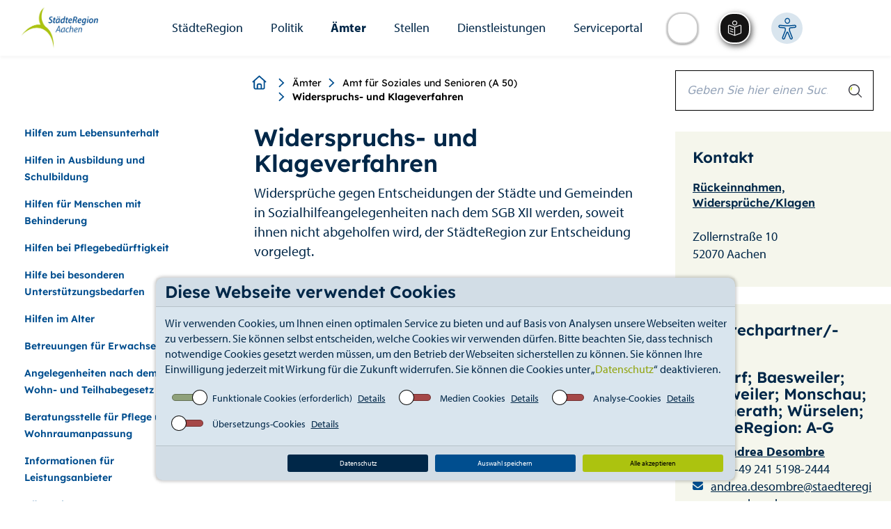

--- FILE ---
content_type: text/html; charset=utf-8
request_url: https://www.staedteregion-aachen.de/de/navigation/aemter/amt-fuer-soziales-und-senioren-a-50/widerspruchs-und-klageverfahren
body_size: 66118
content:
<!DOCTYPE html>
<html lang="de">
<head>

<meta charset="utf-8">
<!-- 
	This website is powered by TYPO3 - inspiring people to share!
	TYPO3 is a free open source Content Management Framework initially created by Kasper Skaarhoj and licensed under GNU/GPL.
	TYPO3 is copyright 1998-2026 of Kasper Skaarhoj. Extensions are copyright of their respective owners.
	Information and contribution at https://typo3.org/
-->

<base href="https://www.staedteregion-aachen.de">
<link rel="icon" href="/typo3conf/ext/theme_strac/Resources/Public/Icons/favicon.ico" type="image/vnd.microsoft.icon">

<meta name="generator" content="TYPO3 CMS" />
<meta name="twitter:card" content="summary" />


<link rel="stylesheet" href="/typo3temp/assets/compressed/merged-0fdeae6662547b466e6d408949c0b460-93c5b10bfdece08c7da279a06fbe8fb9.css.gz?1765276785" media="all">
<link rel="stylesheet" href="/typo3temp/assets/compressed/merged-52ff55e6240f1e05295e047af4c68742-e2644808a692670a5651371903a078e3.css.gz?1765358496" media="screen">
<link rel="stylesheet" href="/typo3temp/assets/compressed/merged-c135a80a79f30021bbde35b161377907-800603d9c2eecfdfbd65fd555a7339bc.css.gz?1765816437" media="print">



<script src="/typo3temp/assets/compressed/merged-feae51129c7506b64f942b6006d1c241-9191f44875d7929fe6ae9f8600c85620.js.gz?1698308026"></script>
<script src="/typo3temp/assets/compressed/CookieSelect-24d78f9b07527a8f3276f0c90657c9d1.js.gz?1698308026" defer="defer"></script>
<script src="/typo3temp/assets/compressed/CookieSelectFrontend-32c38dfdca0afe756720d9b7156fe68a.js.gz?1698308026" defer="defer"></script>
<script src="/typo3temp/assets/compressed/CookieSelectHelper-054a2524409cfd4b90e9406f75adbbe9.js.gz?1698308026" defer="defer"></script>




<title>Widerspruchs- und Klageverfahren&nbsp;&#124;&nbsp;StädteRegion Aachen </title><meta name="keywords" content="Widersprüche in Sozialhilfeangelegenheiten, Widersprüche nach SGB XII," /><meta name="viewport" content="width=device-width, initial-scale=1.0" /><meta http-equiv="X-UA-Compatible" content="IE=edge" />        <style type="text/css">
            @font-face {
                font-family:myriad-pro;
                src:url(/typo3conf/ext/theme_strac/Resources/Public/fonts/myriad-pro-bold.woff2) format("woff2"),url(/typo3conf/ext/theme_strac/Resources/Public/fonts/myriad-pro-bold.woff) format("woff"),url(/typo3conf/ext/theme_strac/Resources/Public/fonts/myriad-pro-bold) format("opentype");
                font-weight:700;
                font-style:normal;
                font-display:auto;
            }
            @font-face {
                font-family:myriad-pro;
                src:url(/typo3conf/ext/theme_strac/Resources/Public/fonts/myriad-pro-italic.woff2) format("woff2"),url(/typo3conf/ext/theme_strac/Resources/Public/fonts/myriad-pro-italic.woff) format("woff"),url(/typo3conf/ext/theme_strac/Resources/Public/fonts/myriad-pro-italic) format("opentype");
                font-weight:400;
                font-style:italic;
                font-display:auto;
            }
            @font-face {
                font-family:myriad-pro;
                src:url(/typo3conf/ext/theme_strac/Resources/Public/fonts/myriad-pro-regular.woff2) format("woff2"),url(/typo3conf/ext/theme_strac/Resources/Public/fonts/myriad-pro-regular.woff) format("woff"),url(/typo3conf/ext/theme_strac/Resources/Public/fonts/myriad-pro-regular) format("opentype");
                font-weight:400;
                font-style:normal;
                font-display:auto;
            }
            @font-face {
                font-family: Lexend;
                src: url(/typo3conf/ext/theme_strac/Resources/Public/fonts/lexend-v26-latin/lexend-v26-latin-regular.woff2) format("woff2");
                font-style: normal;
                font-weight: 300;
                font-display: swap;
            }
            @font-face {
                font-family: Lexend;
                src: url(/typo3conf/ext/theme_strac/Resources/Public/fonts/lexend-v26-latin/lexend-v26-latin-600.woff2) format("woff2");
                font-style: normal;
                font-weight: bold;
                font-display: swap;
            }
        </style><script type="text/javascript" src="https://suche.staedteregion-aachen.de/search/searchbar-widget.js"></script>  	    <script async src="https://cdn.eye-able.com/configs/www.staedteregion-aachen.de.js"></script>
        <script async src="https://cdn.eye-able.com/public/js/eyeAble.js"></script>
        <script async src="https://translate-cdn.eye-able.com/eye-able-translate.js"></script>
<link rel="canonical" href="https://www.staedteregion-aachen.de/de/navigation/aemter/amt-fuer-soziales-und-senioren-a-50/widerspruchs-und-klageverfahren"/>

</head>
<body>

    <div class="dbayCookieSelect">
        
    <div class="card cookieConsentMessage bg-dark text-white">
        <h3 class="card-header cookieConsentMessageText">Diese Webseite verwendet Cookies</h3>
        <div class="card-body p-0">
            <p class="card-text cookieConsentText">
                Wir verwenden Cookies, um Ihnen einen optimalen Service zu bieten und auf Basis von Analysen unsere Webseiten weiter zu verbessern. Sie können selbst entscheiden, welche Cookies wir verwenden dürfen. Bitte beachten Sie, dass technisch notwendige Cookies gesetzt werden müssen, um den Betrieb der Webseiten sicherstellen zu können. Sie können Ihre Einwilligung jederzeit mit Wirkung für die Zukunft widerrufen. Sie können die Cookies unter „<a href="https://www.staedteregion-aachen.de/de/datenschutz">Datenschutz</a>“ deaktivieren.
            </p>
            <div class="cookieConsentButtonSwitches">
                <div class="border-1 w-100">
                    <form id="cookieSelectForm" class="cookieSelectForm">
                        
                            <div class="formElement">
                                <div class="checkbox checkbox-type-toggle position-relative">
                                    <input type="checkbox" id="checkboxEssential" class="cookieCheckbox" name="essential" value="" checked="true" disabled="disabled" />
                                    <label class="cookieCheckbox-label" for="checkboxEssential">
                                        <span class="checkbox-label-text">&nbsp;</span>
                                    </label>
                                    <label for="checkboxEssential" class="checkboxTextLabel">Funktionale Cookies (erforderlich)</label>
                                    <label>
                                        <u>
                                            
                                                <a href="https://www.staedteregion-aachen.de/de/datenschutz-1#essentialDetails" title="Details">Details</a>
                                            
                                        </u>
                                    </label>
                                </div>
                            </div>
                        
                        
                            <div class="formElement">
                                <div class="checkbox checkbox-type-toggle position-relative">
                                    <input type="checkbox" id="checkboxMedia" class="cookieCheckbox" name="media" value="true" />
                                    <label class="cookieCheckbox-label" for="checkboxMedia">
                                        <span class="checkbox-label-text">&nbsp;</span>
                                    </label>
                                    <label for="checkboxMedia" class="checkboxTextLabel">Medien Cookies</label>
                                    <label>
                                        <u>
                                            
                                                <a href="https://www.staedteregion-aachen.de/de/datenschutz-1#mediaDetails" title="Details">Details</a>
                                            
                                        </u>
                                    </label>
                                </div>
                            </div>
                        
                        
                        
                            <div class="formElement">
                                <div class="checkbox checkbox-type-toggle position-relative">
                                    <input type="checkbox" id="checkboxAnalytics" class="cookieCheckbox" name="analytics" value="true" />
                                    <label class="cookieCheckbox-label" for="checkboxAnalytics">
                                        <span class="checkbox-label-text">&nbsp;</span>
                                    </label>
                                    <label for="checkboxAnalytics" class="checkboxTextLabel">Analyse-Cookies</label>
                                    <label>
                                        <u>
                                            
                                                <a href="https://www.staedteregion-aachen.de/de/datenschutz-1#analyticsDetails" title="Details">Details</a>
                                            
                                        </u>
                                    </label>
                                </div>

                            </div>
                        
                        
                            <div class="formElement">
                                <div class="checkbox checkbox-type-toggle position-relative">
                                    <input type="checkbox" id="checkboxTranslate" class="cookieCheckbox" name="translate" value="true" />
                                    <label class="cookieCheckbox-label" for="checkboxTranslate">
                                        <span class="checkbox-label-text">&nbsp;</span>
                                    </label>
                                    <label for="checkboxTranslate" class="checkboxTextLabel">Übersetzungs-Cookies</label>
                                    <label>
                                        <u>
                                            
                                                <a href="https://www.staedteregion-aachen.de/de/datenschutz-1#translateDetails" title="Details">Details</a>
                                            
                                        </u>
                                    </label>
                                </div>

                            </div>
                        
                    </form>
                </div>
            </div>
        </div>
        <div class="card-footer">
            <div class="cookieConsentSubmitButton m-0 row">
                <div class="p-0">
                    <a href="https://www.staedteregion-aachen.de/de/datenschutz-1" title="Datenschutz" class="btn btn-info cookieSelectReadMore">Datenschutz</a>
                </div>
                <div class="p-0">
                    <a href="#" class="btn btn-secondary cookieSelectAccept">Auswahl speichern</a>
                </div>
                <div class="p-0">
                    <a href="#" class="btn btn-success cookieSelectAcceptAll">Alle akzeptieren</a>
                </div>
            </div>
        </div>
    </div>

    </div>


    
            
        

    <div class="&lt;!--INT_SCRIPT.a41ffa511c9738db706a1f6f5333bcc1--&gt;">
        <!--TYPO3SEARCH_begin-->
        <div class="main">
            
    <div id="toolbar-container"></div>
    <!--googleoff: all-->
    
    <div class="skiplinks no-transl">
        <a class="skip sr-only sr-only-focusable" href="/de/navigation/aemter/amt-fuer-soziales-und-senioren-a-50/widerspruchs-und-klageverfahren#skip-content">Zum Seiteninhalt.</a>
        <a class="skip sr-only sr-only-focusable" href="/de/navigation/aemter/amt-fuer-soziales-und-senioren-a-50/widerspruchs-und-klageverfahren#skip-search">Zur Suche.</a>
        <a class="skip sr-only sr-only-focusable" href="/de/navigation/aemter/amt-fuer-soziales-und-senioren-a-50/widerspruchs-und-klageverfahren#skip-nav">Zur Hauptnavigation.</a>
        <a class="skip sr-only sr-only-focusable" href="/de/navigation/aemter/amt-fuer-soziales-und-senioren-a-50/widerspruchs-und-klageverfahren#skip-footer">Zum Footer.</a>
    </div>

    
        <div aria-hidden="true" class="mobile navbar fixed no-transl">
            <div class="container-fluid mobileHeader">
                <div class="row mainHeader">
                    <div class="col-xs-5">
                        <h1 class="sr-only">StädteRegion</h1>
                        <div id="logo" role="banner">
                            <a href="/" title="StädteRegion Aachen">
                                <img alt="StädteRegion Aachen" src="/typo3conf/ext/theme_strac/Resources/Public/img/Logo.jpg" width="260" height="141" />
                            </a>
                        </div>
                    </div>
                    <div class="col-xs-7 d-flex">
                        
                                
                                    <translation-select selectui="simple" positionm="relative" topm="0" leftm="0" widthm="35px" heightm="35px" dropdownwidthm="120px" z-indexm="0"></translation-select>
                                    <div class="eyeAbleWrapper"><easy-speech positionm="relative" topm="0" leftm="0" widthm="35px" heightm="35px" z-indexm="0"></easy-speech></div>
                                
                                <div class="eyeAbleWrapper eyeAble_customToolOpenerClass"></div>
                            
                        <a aria-haspopup="true" aria-label="Open-Navigation" class="navHamburgerButton " data-toggle="dropdown" href="javascript:;" id="mobileNavHamburger">
                            <span></span>
                        </a>
                    </div>
                </div>

            </div>
            <div class="mobileNavMenu">
                <div class="mobile-menu">

                    <ul class="nav navbar-nav mainnav" id="skip-nav-mobile"><li><a href="/de/navigation/staedteregion" class="dropdown-toggle" data-toggle="dropdownNicht" aria-haspopup="true" aria-expanded="false" data-switchtext="zurück">StädteRegion</a><ul class="dropdown-menu dropdown-cat"><li><a href="/de/navigation/staedteregion/verwaltung" class="dropdown-toggle" data-toggle="dropdownNicht" aria-haspopup="true" aria-expanded="false" data-switchtext="zurück">Verwaltung</a><ul class="dropdown-menu dropdown-cat"><li><a href="/de/navigation/staedteregion/verwaltung/verwaltungsleitung" class="dropdown-toggle" data-toggle="dropdownNicht" aria-haspopup="true" aria-expanded="false" data-switchtext="zurück">Verwaltungsleitung</a><ul class="dropdown-menu dropdown-cat"><li><a href="/de/navigation/staedteregion/verwaltung/verwaltungsleitung/staedteregionsrat-dr-tim-gruettemeier" class="dropdown-toggle" data-toggle="dropdownNicht" aria-haspopup="true" aria-expanded="false" data-switchtext="zurück">Städteregionsrat Dr. Tim Grüttemeier</a><ul class="dropdown-menu dropdown-cat"><li><a href="/de/navigation/staedteregion/verwaltung/verwaltungsleitung/staedteregionsrat-dr-tim-gruettemeier/buergersprechstunde">Bürgersprechstunde</a></ul><li><a href="/de/navigation/staedteregion/verwaltung/verwaltungsleitung/kreisdirektorin-birgit-nolte">Kreisdirektorin Birgit Nolte</a><li><a href="/de/navigation/staedteregion/verwaltung/verwaltungsleitung/dezernentin-susanne-lo-cicero-marenberg">Dezernentin Susanne Lo Cicero-Marenberg</a><li><a href="/de/navigation/staedteregion/verwaltung/verwaltungsleitung/dezernent-markus-terodde">Dezernent Markus Terodde</a></ul><li><a href="/de/navigation/staedteregion/verwaltung/organigramm">Organigramm</a><li><a href="/de/navigation/staedteregion/verwaltung/haus-der-staedteregion" class="dropdown-toggle" data-toggle="dropdownNicht" aria-haspopup="true" aria-expanded="false" data-switchtext="zurück">Haus der StädteRegion</a><ul class="dropdown-menu dropdown-cat"><li><a href="/de/navigation/staedteregion/verwaltung/haus-der-staedteregion/anfahrt">Anfahrt</a><li><a href="/de/navigation/staedteregion/verwaltung/haus-der-staedteregion/gebaeudeplan">Gebäudeplan</a><li><a href="/de/navigation/staedteregion/verwaltung/haus-der-staedteregion/nachtbriefkasten">Nachtbriefkasten</a><li><a href="/de/navigation/staedteregion/verwaltung/haus-der-staedteregion/bauhistorie">Bauhistorie</a></ul></ul><li><a href="/de/navigation/staedteregion/ueber-uns" class="dropdown-toggle" data-toggle="dropdownNicht" aria-haspopup="true" aria-expanded="false" data-switchtext="zurück">Über Uns</a><ul class="dropdown-menu dropdown-cat"><li><a href="/de/navigation/staedteregion/ueber-uns/aachen-gesetz">Aachen-Gesetz</a><li><a href="/de/navigation/staedteregion/ueber-uns/logo-/-wappen">Logo / Wappen</a></ul><li><a href="/de/navigation/staedteregion/geschichte" class="dropdown-toggle" data-toggle="dropdownNicht" aria-haspopup="true" aria-expanded="false" data-switchtext="zurück">Geschichte</a><ul class="dropdown-menu dropdown-cat"><li><a href="/de/navigation/staedteregion/geschichte/landkreis-aachen" class="dropdown-toggle" data-toggle="dropdownNicht" aria-haspopup="true" aria-expanded="false" data-switchtext="zurück">Landkreis Aachen</a><ul class="dropdown-menu dropdown-cat"><li><a href="/de/navigation/staedteregion/geschichte/landkreis-aachen/1816-1848" class="dropdown-toggle" data-toggle="dropdownNicht" aria-haspopup="true" aria-expanded="false" data-switchtext="zurück">1816-1848</a><ul class="dropdown-menu dropdown-cat"><li><a href="/de/navigation/staedteregion/geschichte/landkreis-aachen/1816-1848/ereignisse">Ereignisse</a><li><a href="/de/navigation/staedteregion/geschichte/landkreis-aachen/1816-1848/landraete" class="dropdown-toggle" data-toggle="dropdownNicht" aria-haspopup="true" aria-expanded="false" data-switchtext="zurück">Landräte</a><ul class="dropdown-menu dropdown-cat"><li><a href="/de/navigation/staedteregion/geschichte/landkreis-aachen/1816-1848/landraete/landrat-von-strauch">Landrat von Strauch</a><li><a href="/de/navigation/staedteregion/geschichte/landkreis-aachen/1816-1848/landraete/landrat-hasslacher">Landrat Hasslacher</a></ul><li><a href="/de/navigation/staedteregion/geschichte/landkreis-aachen/1816-1848/karten" class="dropdown-toggle" data-toggle="dropdownNicht" aria-haspopup="true" aria-expanded="false" data-switchtext="zurück">Karten</a><ul class="dropdown-menu dropdown-cat"><li><a href="/de/navigation/staedteregion/geschichte/landkreis-aachen/1816-1848/karten/informationen-zur-verwaltungsstrukturen-1816">Informationen zur Verwaltungsstrukturen 1816</a><li><a href="/de/navigation/staedteregion/geschichte/landkreis-aachen/1816-1848/karten/informationen-zur-verwaltungsstrukturen-im-landkreis-aachen">Informationen zur Verwaltungsstrukturen im (Land)kreis Aachen</a></ul></ul><li><a href="/de/navigation/staedteregion/geschichte/landkreis-aachen/1849-1888" class="dropdown-toggle" data-toggle="dropdownNicht" aria-haspopup="true" aria-expanded="false" data-switchtext="zurück">1849-1888</a><ul class="dropdown-menu dropdown-cat"><li><a href="/de/navigation/staedteregion/geschichte/landkreis-aachen/1849-1888/ereignisse">Ereignisse</a><li><a href="/de/navigation/staedteregion/geschichte/landkreis-aachen/1849-1888/landraete">Landräte</a><li><a href="/de/navigation/staedteregion/geschichte/landkreis-aachen/1849-1888/karten">Karten</a></ul><li><a href="/de/navigation/staedteregion/geschichte/landkreis-aachen/1889-1918" class="dropdown-toggle" data-toggle="dropdownNicht" aria-haspopup="true" aria-expanded="false" data-switchtext="zurück">1889-1918</a><ul class="dropdown-menu dropdown-cat"><li><a href="/de/navigation/staedteregion/geschichte/landkreis-aachen/1889-1918/ereignisse" class="dropdown-toggle" data-toggle="dropdownNicht" aria-haspopup="true" aria-expanded="false" data-switchtext="zurück">Ereignisse</a><ul class="dropdown-menu dropdown-cat"><li><a href="/de/navigation/staedteregion/geschichte/landkreis-aachen/1889-1918/ereignisse/neues-landratsamt-in-burtscheid">Neues Landratsamt in Burtscheid</a><li><a href="/de/navigation/staedteregion/geschichte/landkreis-aachen/1889-1918/ereignisse/1891-das-kreispflegehaus-entsteht">1891: Das Kreispflegehaus entsteht</a><li><a href="/de/navigation/staedteregion/geschichte/landkreis-aachen/1889-1918/ereignisse/1896-die-kleinbahn-haelt-einzug">1896: Die Kleinbahn hält Einzug</a><li><a href="/de/navigation/staedteregion/geschichte/landkreis-aachen/1889-1918/ereignisse/1091899-erste-elektrische-gluehbirne-brennt">1.09.1899: Erste elektrische Glühbirne brennt</a><li><a href="/de/navigation/staedteregion/geschichte/landkreis-aachen/1889-1918/ereignisse/1897-die-kreisstadt-burtscheid-verliert-selbststaendigkeit">1897: Die Kreisstadt Burtscheid verliert Selbstständigkeit</a><li><a href="/de/navigation/staedteregion/geschichte/landkreis-aachen/1889-1918/ereignisse/1906-die-landgemeinde-forst-verliert-selbststaendigkeit">1906: Die Landgemeinde Forst verliert Selbstständigkeit</a><li><a href="/de/navigation/staedteregion/geschichte/landkreis-aachen/1889-1918/ereignisse/1909-gruendung-des-wasserwerkes">1909: Gründung des Wasserwerkes</a></ul><li><a href="/de/navigation/staedteregion/geschichte/landkreis-aachen/1889-1918/landraete" class="dropdown-toggle" data-toggle="dropdownNicht" aria-haspopup="true" aria-expanded="false" data-switchtext="zurück">Landräte</a><ul class="dropdown-menu dropdown-cat"><li><a href="/de/navigation/staedteregion/geschichte/landkreis-aachen/1889-1918/landraete/von-coels-von-der-bruegghen-1884-1899">von Coels von der Brügghen 1884-1899</a><li><a href="/de/navigation/staedteregion/geschichte/landkreis-aachen/1889-1918/landraete/von-pastor-1899-1919">von Pastor 1899-1919</a></ul><li><a href="/de/navigation/staedteregion/geschichte/landkreis-aachen/1889-1918/karten" class="dropdown-toggle" data-toggle="dropdownNicht" aria-haspopup="true" aria-expanded="false" data-switchtext="zurück">Karten</a><ul class="dropdown-menu dropdown-cat"><li><a href="/de/navigation/staedteregion/geschichte/landkreis-aachen/1889-1918/karten/informationen-zur-verwaltungsstruktur-im-landkreis-aachen-1897">Informationen zur Verwaltungsstruktur im Landkreis Aachen 1897</a><li><a href="/de/navigation/staedteregion/geschichte/landkreis-aachen/1889-1918/karten/informationen-zur-verwaltungsstruktur-im-landkreis-aachen-1816-2009">Informationen zur Verwaltungsstruktur im Landkreis Aachen 1816-2009</a></ul></ul><li><a href="/de/navigation/staedteregion/geschichte/landkreis-aachen/1919-1932" class="dropdown-toggle" data-toggle="dropdownNicht" aria-haspopup="true" aria-expanded="false" data-switchtext="zurück">1919-1932</a><ul class="dropdown-menu dropdown-cat"><li><a href="/de/navigation/staedteregion/geschichte/landkreis-aachen/1919-1932/ereignisse" class="dropdown-toggle" data-toggle="dropdownNicht" aria-haspopup="true" aria-expanded="false" data-switchtext="zurück">Ereignisse</a><ul class="dropdown-menu dropdown-cat"><li><a href="/de/navigation/staedteregion/geschichte/landkreis-aachen/1919-1932/ereignisse/1920-allgemeine-gleiche-direkte-und-geheime-wahl">1920: allgemeine, gleiche, direkte und geheime Wahl</a><li><a href="/de/navigation/staedteregion/geschichte/landkreis-aachen/1919-1932/ereignisse/1920-neue-wirt-beteiligungen-und-soziale-einrichtungen">1920: Neue wirt. Beteiligungen und soziale Einrichtungen</a><li><a href="/de/navigation/staedteregion/geschichte/landkreis-aachen/1919-1932/ereignisse/1921-kreissiedlungsplan-und-musterverwaltung">1921: Kreissiedlungsplan und „Musterverwaltung“</a><li><a href="/de/navigation/staedteregion/geschichte/landkreis-aachen/1919-1932/ereignisse/2-juli-1921-foerderung-des-reitturniers-beginnt">2. Juli 1921: Förderung des Reitturniers beginnt</a><li><a href="/de/navigation/staedteregion/geschichte/landkreis-aachen/1919-1932/ereignisse/1922-berufsfeuerwehr-fuer-den-landkreis-entsteht">1922: Berufsfeuerwehr für den Landkreis entsteht</a><li><a href="/de/navigation/staedteregion/geschichte/landkreis-aachen/1919-1932/ereignisse/21-oktober-1930-grubenkatastrophe-in-alsdorf">21. Oktober 1930: Grubenkatastrophe in Alsdorf</a><li><a href="/de/navigation/staedteregion/geschichte/landkreis-aachen/1919-1932/ereignisse/1931-foerderung-der-heimatkunde">1931: Förderung der Heimatkunde</a></ul><li><a href="/de/navigation/staedteregion/geschichte/landkreis-aachen/1919-1932/landraete" class="dropdown-toggle" data-toggle="dropdownNicht" aria-haspopup="true" aria-expanded="false" data-switchtext="zurück">Landräte</a><ul class="dropdown-menu dropdown-cat"><li><a href="/de/navigation/staedteregion/geschichte/landkreis-aachen/1919-1932/landraete/puetz-1920-1928">Pütz 1920-1928</a><li><a href="/de/navigation/staedteregion/geschichte/landkreis-aachen/1919-1932/landraete/landrat-classen-1928-1944">Landrat Classen 1928-1944</a></ul><li><a href="/de/navigation/staedteregion/geschichte/landkreis-aachen/1919-1932/karten">Karten</a></ul><li><a href="/de/navigation/staedteregion/geschichte/landkreis-aachen/1933-1945" class="dropdown-toggle" data-toggle="dropdownNicht" aria-haspopup="true" aria-expanded="false" data-switchtext="zurück">1933-1945</a><ul class="dropdown-menu dropdown-cat"><li><a href="/de/navigation/staedteregion/geschichte/landkreis-aachen/1933-1945/karte-1930-er-1971">Karte 1930 er - 1971</a><li><a href="/de/navigation/staedteregion/geschichte/landkreis-aachen/1933-1945/ereignisse" class="dropdown-toggle" data-toggle="dropdownNicht" aria-haspopup="true" aria-expanded="false" data-switchtext="zurück">Ereignisse</a><ul class="dropdown-menu dropdown-cat"><li><a href="/de/navigation/staedteregion/geschichte/landkreis-aachen/1933-1945/ereignisse/1933-machtuebernahme-der-nationalsozialisten">1933: Machtübernahme der Nationalsozialisten</a><li><a href="/de/navigation/staedteregion/geschichte/landkreis-aachen/1933-1945/ereignisse/gruendung-des-zweckverbandes-gemeindeverwaltungsschule">Gründung des Zweckverbandes Gemeindeverwaltungsschule</a><li><a href="/de/navigation/staedteregion/geschichte/landkreis-aachen/1933-1945/ereignisse/landkreis-aachen-erhaelt-wappen">Landkreis Aachen erhält Wappen</a><li><a href="/de/navigation/staedteregion/geschichte/landkreis-aachen/1933-1945/ereignisse/bombenangriffe-auf-das-landratsamt">Bombenangriffe auf das Landratsamt</a><li><a href="/de/navigation/staedteregion/geschichte/landkreis-aachen/1933-1945/ereignisse/us-einheiten-ruecken-ein">US-Einheiten rücken ein</a></ul><li><a href="/de/navigation/staedteregion/geschichte/landkreis-aachen/1933-1945/landraete" class="dropdown-toggle" data-toggle="dropdownNicht" aria-haspopup="true" aria-expanded="false" data-switchtext="zurück">Landräte</a><ul class="dropdown-menu dropdown-cat"><li><a href="/de/navigation/staedteregion/geschichte/landkreis-aachen/1933-1945/landraete/landrat-classen-1928-1944">Landrat Classen 1928-1944</a><li><a href="/de/navigation/staedteregion/geschichte/landkreis-aachen/1933-1945/landraete/landrat-straeter-1944-1945">Landrat Sträter 1944-1945</a></ul></ul><li><a href="/de/navigation/staedteregion/geschichte/landkreis-aachen/1945-1971" class="dropdown-toggle" data-toggle="dropdownNicht" aria-haspopup="true" aria-expanded="false" data-switchtext="zurück">1945-1971</a><ul class="dropdown-menu dropdown-cat"><li><a href="/de/navigation/staedteregion/geschichte/landkreis-aachen/1945-1971/ereignisse" class="dropdown-toggle" data-toggle="dropdownNicht" aria-haspopup="true" aria-expanded="false" data-switchtext="zurück">Ereignisse</a><ul class="dropdown-menu dropdown-cat"><li><a href="/de/navigation/staedteregion/geschichte/landkreis-aachen/1945-1971/ereignisse/bau-des-neuen-kreishauses-beginnt">Bau des neuen Kreishauses beginnt</a><li><a href="/de/navigation/staedteregion/geschichte/landkreis-aachen/1945-1971/ereignisse/1958-beschluss-zur-errichtung-des-kreiskrankenhauses">1958: Beschluss zur Errichtung des Kreiskrankenhauses</a><li><a href="/de/navigation/staedteregion/geschichte/landkreis-aachen/1945-1971/ereignisse/1962-neue-autobahnen-entstehen">1962: Neue Autobahnen entstehen</a><li><a href="/de/navigation/staedteregion/geschichte/landkreis-aachen/1945-1971/ereignisse/1965-kontaktausschuss-kreisentwicklungsplan-und-wfg">1965: „Kontaktausschuss“, Kreisentwicklungsplan und WFG</a><li><a href="/de/navigation/staedteregion/geschichte/landkreis-aachen/1945-1971/ereignisse/ende-60er-jahre-behoerdenleitung-favorisiert-grossstadt-mit-bezirksverfassung">Ende 60er Jahre: Behördenleitung favorisiert „Großstadt mit Bezirksverfassung“</a></ul><li><a href="/de/navigation/staedteregion/geschichte/landkreis-aachen/1945-1971/landraete" class="dropdown-toggle" data-toggle="dropdownNicht" aria-haspopup="true" aria-expanded="false" data-switchtext="zurück">Landräte</a><ul class="dropdown-menu dropdown-cat"><li><a href="/de/navigation/staedteregion/geschichte/landkreis-aachen/1945-1971/landraete/landrat-ernst-1946-1949-1954-1956">Landrat Ernst 1946-1949, 1954-1956</a><li><a href="/de/navigation/staedteregion/geschichte/landkreis-aachen/1945-1971/landraete/ungermann-1945-1946">Ungermann 1945-1946</a><li><a href="/de/navigation/staedteregion/geschichte/landkreis-aachen/1945-1971/landraete/kohlen-1949-1952">Kohlen 1949-1952</a><li><a href="/de/navigation/staedteregion/geschichte/landkreis-aachen/1945-1971/landraete/landrat-von-agris-1952-1953">Landrat von Agris 1952-1953</a><li><a href="/de/navigation/staedteregion/geschichte/landkreis-aachen/1945-1971/landraete/lennartz-1953-1954-1956-1961-1964-1969">Lennartz 1953-1954, 1956-1961, 1964-1969</a><li><a href="/de/navigation/staedteregion/geschichte/landkreis-aachen/1945-1971/landraete/lennartz-1953-1954-1956-1961-1964-1969/delheid-1961-1964">Landrat Delheid: 1961-1964</a><li><a href="/de/navigation/staedteregion/geschichte/landkreis-aachen/1945-1971/landraete/landrat-tersluisen-1969-1975">Landrat Tersluisen 1969-1975</a></ul><li><a href="/de/navigation/staedteregion/geschichte/landkreis-aachen/1945-1971/oberkreisdirektoren" class="dropdown-toggle" data-toggle="dropdownNicht" aria-haspopup="true" aria-expanded="false" data-switchtext="zurück">Oberkreisdirektoren</a><ul class="dropdown-menu dropdown-cat"><li><a href="/de/navigation/staedteregion/geschichte/landkreis-aachen/1945-1971/oberkreisdirektoren/berling-1946-1947">Berling 1946-1947</a><li><a href="/de/navigation/staedteregion/geschichte/landkreis-aachen/1945-1971/oberkreisdirektoren/deku-1947-1953">Deku 1947-1953</a><li><a href="/de/navigation/staedteregion/geschichte/landkreis-aachen/1945-1971/oberkreisdirektoren/seulen-1954-1958">Seulen 1954-1958</a><li><a href="/de/navigation/staedteregion/geschichte/landkreis-aachen/1945-1971/oberkreisdirektoren/korn-1959-1971">Korn 1959-1971</a></ul><li><a href="/de/navigation/staedteregion/geschichte/landkreis-aachen/1945-1971/karten" class="dropdown-toggle" data-toggle="dropdownNicht" aria-haspopup="true" aria-expanded="false" data-switchtext="zurück">Karten</a><ul class="dropdown-menu dropdown-cat"><li><a href="/de/navigation/staedteregion/geschichte/landkreis-aachen/1945-1971/karten/1930-er-1971">1930 er - 1971</a><li><a href="/de/navigation/staedteregion/geschichte/landkreis-aachen/1945-1971/karten/061971">06.1971</a></ul><li><a href="/de/navigation/staedteregion/geschichte/landkreis-aachen/1945-1971/wahlen-mitglieder-des-kreistages" class="dropdown-toggle" data-toggle="dropdownNicht" aria-haspopup="true" aria-expanded="false" data-switchtext="zurück">Wahlen & Mitglieder des Kreistages</a><ul class="dropdown-menu dropdown-cat"><li><a href="/de/navigation/staedteregion/geschichte/landkreis-aachen/1945-1971/wahlen-mitglieder-des-kreistages/mitglieder-des-kreistages-20031946-12101946">Mitglieder des Kreistages 20.03.1946 – 12.10.1946</a><li><a href="/de/navigation/staedteregion/geschichte/landkreis-aachen/1945-1971/wahlen-mitglieder-des-kreistages/mitglieder-wahlergebnisse-des-kreistages-13101946-16101948">Mitglieder & Wahlergebnisse des Kreistages 13.10.1946 – 16.10.1948</a><li><a href="/de/navigation/staedteregion/geschichte/landkreis-aachen/1945-1971/wahlen-mitglieder-des-kreistages/mitglieder-des-kreistages-17101948-8111952">Mitglieder des Kreistages 17.10.1948-8.11.1952</a><li><a href="/de/navigation/staedteregion/geschichte/landkreis-aachen/1945-1971/wahlen-mitglieder-des-kreistages/mitglieder-wahlergebnisse-des-kreistages-9111952-27101956">Mitglieder & Wahlergebnisse des Kreistages 9.11.1952-27.10.1956</a><li><a href="/de/navigation/staedteregion/geschichte/landkreis-aachen/1945-1971/wahlen-mitglieder-des-kreistages/mitglieder-wahlergebnisse-des-kreistages-28101956-18031961">Mitglieder & Wahlergebnisse des Kreistages 28.10.1956 – 18.03.1961</a><li><a href="/de/navigation/staedteregion/geschichte/landkreis-aachen/1945-1971/wahlen-mitglieder-des-kreistages/mitglieder-wahlergebnisse-des-kreistages-19031961-26091964">Mitglieder & Wahlergebnisse des Kreistages 19.03.1961 – 26.09.1964</a><li><a href="/de/navigation/staedteregion/geschichte/landkreis-aachen/1945-1971/wahlen-mitglieder-des-kreistages/mitglieder-wahlergebnisse-des-kreistages-27091964-08111969">Mitglieder & Wahlergebnisse des Kreistages 27.09.1964 – 08.11.1969</a><li><a href="/de/navigation/staedteregion/geschichte/landkreis-aachen/1945-1971/wahlen-mitglieder-des-kreistages/mitglieder-wahlergebnisse-des-kreistages-09111969-31121971">Mitglieder & Wahlergebnisse des Kreistages 09.11.1969 – 31.12.1971</a><li><a href="/de/navigation/staedteregion/geschichte/landkreis-aachen/1945-1971/wahlen-mitglieder-des-kreistages/mitglieder-des-kreistages-09111969-31121971">Mitglieder des Kreistages 09.11.1969-31.12.1971</a></ul></ul><li><a href="/de/navigation/staedteregion/geschichte/landkreis-aachen/1972-2009" class="dropdown-toggle" data-toggle="dropdownNicht" aria-haspopup="true" aria-expanded="false" data-switchtext="zurück">1972-2009</a><ul class="dropdown-menu dropdown-cat"><li><a href="/de/navigation/staedteregion/geschichte/landkreis-aachen/1972-2009/ereignisse" class="dropdown-toggle" data-toggle="dropdownNicht" aria-haspopup="true" aria-expanded="false" data-switchtext="zurück">Ereignisse</a><ul class="dropdown-menu dropdown-cat"><li><a href="/de/navigation/staedteregion/geschichte/landkreis-aachen/1972-2009/ereignisse/kommunale-neugliederung-ist-vollzogen">Kommunale Neugliederung ist vollzogen</a><li><a href="/de/navigation/staedteregion/geschichte/landkreis-aachen/1972-2009/ereignisse/rettungshubschrauber-hebt-ab">Rettungshubschrauber hebt ab</a><li><a href="/de/navigation/staedteregion/geschichte/landkreis-aachen/1972-2009/ereignisse/rahmenvereinbarung-mit-jelenia-gora">Rahmenvereinbarung mit Jelenia Gora</a><li><a href="/de/navigation/staedteregion/geschichte/landkreis-aachen/1972-2009/ereignisse/beschluss-zur-mva-weisweiler">Beschluss zur MVA Weisweiler</a><li><a href="/de/navigation/staedteregion/geschichte/landkreis-aachen/1972-2009/ereignisse/fusion-von-kreis-und-stadtsparkasse">Fusion von Kreis- und Stadtsparkasse</a><li><a href="/de/navigation/staedteregion/geschichte/landkreis-aachen/1972-2009/ereignisse/einrichtung-des-betriebskindergartens">Einrichtung des Betriebskindergartens</a><li><a href="/de/navigation/staedteregion/geschichte/landkreis-aachen/1972-2009/ereignisse/fusion-von-kreiskrankenhaus-und-knappschaftskrankenhaus">Fusion von Kreiskrankenhaus und Knappschaftskrankenhaus</a><li><a href="/de/navigation/staedteregion/geschichte/landkreis-aachen/1972-2009/ereignisse/kreishauserweiterung">Kreishauserweiterung</a><li><a href="/de/navigation/staedteregion/geschichte/landkreis-aachen/1972-2009/ereignisse/euregiobahn-rollt-erstmals">Euregiobahn rollt erstmals</a><li><a href="/de/navigation/staedteregion/geschichte/landkreis-aachen/1972-2009/ereignisse/gemeinsames-strassenverkehrsamt">Gemeinsames Straßenverkehrsamt</a><li><a href="/de/navigation/staedteregion/geschichte/landkreis-aachen/1972-2009/ereignisse/kunst-und-kulturzentrum-kuk-entsteht">Kunst- und Kulturzentrum (kuk) entsteht</a><li><a href="/de/navigation/staedteregion/geschichte/landkreis-aachen/1972-2009/ereignisse/die-enwor-entsteht">Die „enwor“ entsteht</a><li><a href="/de/navigation/staedteregion/geschichte/landkreis-aachen/1972-2009/ereignisse/die-staedteregion-aachen-wird-konkreter">Die StädteRegion Aachen wird konkreter</a><li><a href="/de/navigation/staedteregion/geschichte/landkreis-aachen/1972-2009/ereignisse/euregionale-2008">EuRegionale 2008</a></ul><li><a href="/de/navigation/staedteregion/geschichte/landkreis-aachen/1972-2009/landraete" class="dropdown-toggle" data-toggle="dropdownNicht" aria-haspopup="true" aria-expanded="false" data-switchtext="zurück">Landräte</a><ul class="dropdown-menu dropdown-cat"><li><a href="/de/navigation/staedteregion/geschichte/landkreis-aachen/1972-2009/landraete/landrat-tersluisen-1969-1975">Landrat Tersluisen 1969-1975</a><li><a href="/de/navigation/staedteregion/geschichte/landkreis-aachen/1972-2009/landraete/landrat-schwartz-1975-1984">Landrat Schwartz 1975-1984</a><li><a href="/de/navigation/staedteregion/geschichte/landkreis-aachen/1972-2009/landraete/boemeke-1984-1989">Bömeke 1984-1989</a><li><a href="/de/navigation/staedteregion/geschichte/landkreis-aachen/1972-2009/landraete/meyer-1989-1994">Meyer 1989-1994</a><li><a href="/de/navigation/staedteregion/geschichte/landkreis-aachen/1972-2009/landraete/meulenbergh-1994-2009">Meulenbergh 1994-2009</a></ul><li><a href="/de/navigation/staedteregion/geschichte/landkreis-aachen/1972-2009/oberkreisdirektoren" class="dropdown-toggle" data-toggle="dropdownNicht" aria-haspopup="true" aria-expanded="false" data-switchtext="zurück">Oberkreisdirektoren</a><ul class="dropdown-menu dropdown-cat"><li><a href="/de/navigation/staedteregion/geschichte/landkreis-aachen/1972-2009/oberkreisdirektoren/oberkreisdirektor-stieler-1972-kommissarisch">Oberkreisdirektor Stieler 1972 (kommissarisch)</a><li><a href="/de/navigation/staedteregion/geschichte/landkreis-aachen/1972-2009/oberkreisdirektoren/oberkreisdirektor-janssen-1972-1991">Oberkreisdirektor Janssen 1972-1991</a><li><a href="/de/navigation/staedteregion/geschichte/landkreis-aachen/1972-2009/oberkreisdirektoren/oberkreisdirektor-fricke-1991-1997">Oberkreisdirektor Fricke 1991-1997</a></ul><li><a href="/de/navigation/staedteregion/geschichte/landkreis-aachen/1972-2009/karten">Karten</a><li><a href="/de/navigation/staedteregion/geschichte/landkreis-aachen/1972-2009/wahlen-mitglieder-des-kreistages" class="dropdown-toggle" data-toggle="dropdownNicht" aria-haspopup="true" aria-expanded="false" data-switchtext="zurück">Wahlen & Mitglieder des Kreistages</a><ul class="dropdown-menu dropdown-cat"><li><a href="/de/navigation/staedteregion/geschichte/landkreis-aachen/1972-2009/wahlen-mitglieder-des-kreistages/mitglieder-des-beirates-des-kreises-aachen-01011972-22041972">Mitglieder des Beirates des Kreises Aachen 01.01.1972 – 22.04.1972</a><li><a href="/de/navigation/staedteregion/geschichte/landkreis-aachen/1972-2009/wahlen-mitglieder-des-kreistages/mitglieder-des-kreistages-23041972-03051975">Mitglieder des Kreistages 23.04.1972 – 03.05.1975</a><li><a href="/de/navigation/staedteregion/geschichte/landkreis-aachen/1972-2009/wahlen-mitglieder-des-kreistages/mitglieder-des-kreistages-04051975-29091979">Mitglieder des Kreistages 04.05.1975 – 29.09.1979</a><li><a href="/de/navigation/staedteregion/geschichte/landkreis-aachen/1972-2009/wahlen-mitglieder-des-kreistages/mitglieder-des-kreistages-30091979-29091984">Mitglieder des Kreistages 30.09.1979 - 29.09.1984</a><li><a href="/de/navigation/staedteregion/geschichte/landkreis-aachen/1972-2009/wahlen-mitglieder-des-kreistages/mitglieder-wahlergebnisse-des-kreistages-30091984-29091989">Mitglieder & Wahlergebnisse des Kreistages 30.09.1984 - 29.09.1989</a><li><a href="/de/navigation/staedteregion/geschichte/landkreis-aachen/1972-2009/wahlen-mitglieder-des-kreistages/mitglieder-wahlergebnisse-des-kreistages-30091989-15101994">Mitglieder & Wahlergebnisse des Kreistages 30.09.1989 - 15.10.1994</a><li><a href="/de/navigation/staedteregion/geschichte/landkreis-aachen/1972-2009/wahlen-mitglieder-des-kreistages/mitglieder-wahlergebnisse-des-kreistages-30091989-15101994-1">Mitglieder & Wahlergebnisse des Kreistages 30.09.1989 - 15.10.1994</a><li><a href="/de/navigation/staedteregion/geschichte/landkreis-aachen/1972-2009/wahlen-mitglieder-des-kreistages/mitglieder-wahlergebnisse-des-kreistages-16101994-11091999">Mitglieder & Wahlergebnisse des Kreistages 16.10.1994 – 11.09.1999</a><li><a href="/de/navigation/staedteregion/geschichte/landkreis-aachen/1972-2009/wahlen-mitglieder-des-kreistages/mitglieder-wahlergebnisse-des-kreistages-12091999-25092004">Mitglieder & Wahlergebnisse des Kreistages 12.09.1999 – 25.09.2004</a><li><a href="/de/navigation/staedteregion/geschichte/landkreis-aachen/1972-2009/wahlen-mitglieder-des-kreistages/mitglieder-wahlergebnisse-des-kreistages-26092004-29082009">Mitglieder & Wahlergebnisse des Kreistages 26.09.2004 – 29.08.2009</a></ul><li><a href="/de/navigation/staedteregion/geschichte/landkreis-aachen/1972-2009/wahlen-des-landrates" class="dropdown-toggle" data-toggle="dropdownNicht" aria-haspopup="true" aria-expanded="false" data-switchtext="zurück">Wahlen des Landrates</a><ul class="dropdown-menu dropdown-cat"><li><a href="/de/navigation/staedteregion/geschichte/landkreis-aachen/1972-2009/wahlen-des-landrates/ergebnis-der-direktwahl-12091999-25092004">Ergebnis der Direktwahl 12.09.1999 – 25.09.2004</a><li><a href="/de/navigation/staedteregion/geschichte/landkreis-aachen/1972-2009/wahlen-des-landrates/ergebnis-der-direktwahl-26092004-29082009">Ergebnis der Direktwahl 26.09.2004 – 29.08.2009</a></ul></ul><li><a href="/de/navigation/staedteregion/geschichte/landkreis-aachen/2009-heute" class="dropdown-toggle" data-toggle="dropdownNicht" aria-haspopup="true" aria-expanded="false" data-switchtext="zurück">2009-heute</a><ul class="dropdown-menu dropdown-cat"><li><a href="/de/navigation/staedteregion/geschichte/landkreis-aachen/2009-heute/ereignisse" class="dropdown-toggle" data-toggle="dropdownNicht" aria-haspopup="true" aria-expanded="false" data-switchtext="zurück">Ereignisse</a><ul class="dropdown-menu dropdown-cat"><li><a href="/de/navigation/staedteregion/geschichte/landkreis-aachen/2009-heute/ereignisse/21-oktober-2009-staedteregion-aachen-wird-rechtsnachfolgerin-des-kreises-aachen">21. Oktober 2009: StädteRegion Aachen wird Rechtsnachfolgerin des Kreises Aachen</a><li><a href="/de/navigation/staedteregion/geschichte/landkreis-aachen/2009-heute/ereignisse/bildungszugabe-startet">September 2011: Bildungszugabe startet</a><li><a href="/de/navigation/staedteregion/geschichte/landkreis-aachen/2009-heute/ereignisse/oktober-2011-neue-verwaltungsgebaeude-werden-bezogen">Oktober 2011:  Neue Verwaltungsgebäude werden bezogen</a><li><a href="/de/navigation/staedteregion/geschichte/landkreis-aachen/2009-heute/ereignisse/dezember-2012-zweckverband-region-aachen-gegruendet">Dezember 2012: Zweckverband Region Aachen gegründet</a><li><a href="/de/navigation/staedteregion/geschichte/landkreis-aachen/2009-heute/ereignisse/2013vennbahnradweg-wird-eroeffnet">2013:Vennbahnradweg wird eröffnet</a><li><a href="/de/navigation/staedteregion/geschichte/landkreis-aachen/2009-heute/ereignisse/april-2014-die-staedteregion-erhaelt-ein-eigenes-inklusionsamt">April 2014: Die StädteRegion erhält ein eigenes Inklusionsamt</a><li><a href="/de/navigation/staedteregion/geschichte/landkreis-aachen/2009-heute/ereignisse/2015-fluechtlingsunterbringung-durch-die-staedteregion">2015: Flüchtlingsunterbringung durch die StädteRegion</a><li><a href="/de/navigation/staedteregion/geschichte/landkreis-aachen/2009-heute/ereignisse/2016-klagen-gegen-tihange">2016: Klagen gegen Tihange</a><li><a href="/de/navigation/staedteregion/geschichte/landkreis-aachen/2009-heute/ereignisse/2017-vorverteilung-von-jodtabletten">2017: Vorverteilung von Jodtabletten</a><li><a href="/de/navigation/staedteregion/geschichte/landkreis-aachen/2009-heute/ereignisse/2018-ruecktritt-von-helmut-etschenberg-und-wahl-von-dr-tim-gruettermeier">2018: Rücktritt von Helmut Etschenberg und Wahl von Dr. Tim Grüttermeier</a><li><a href="/de/navigation/staedteregion/geschichte/landkreis-aachen/2009-heute/ereignisse/standard-titel">2019: Spatenstich zum neuen Forschungsflugplatz Merzbrück</a><li><a href="/de/navigation/staedteregion/geschichte/landkreis-aachen/2009-heute/ereignisse/2020-bis-2022-corona-pandemie">2020 bis 2022: Corona Pandemie</a><li><a href="/de/navigation/staedteregion/geschichte/landkreis-aachen/2009-heute/ereignisse/standard-titel-2">Juni 2021: Gesundheitskiosk kommt</a><li><a href="/de/navigation/staedteregion/geschichte/landkreis-aachen/2009-heute/ereignisse/standard-titel-1">14. und 15. Juli 2021: Hochwasserkatastrophe</a><li><a href="/de/navigation/staedteregion/geschichte/landkreis-aachen/2009-heute/ereignisse/2023-staedteregion-stellt-katastrophenschutz-neu-auf">2023: StädteRegion stellt Katastrophenschutz neu auf</a><li><a href="/de/navigation/staedteregion/geschichte/landkreis-aachen/2009-heute/ereignisse/2024-viele-strukturwandelprojekte-nehmen-fahrt-auf">2024: Viele Strukturwandelprojekte nehmen Fahrt auf</a></ul><li><a href="/de/navigation/staedteregion/geschichte/landkreis-aachen/2009-heute/staedteregionsraete" class="dropdown-toggle" data-toggle="dropdownNicht" aria-haspopup="true" aria-expanded="false" data-switchtext="zurück">Städteregionsräte</a><ul class="dropdown-menu dropdown-cat"><li><a href="/de/navigation/staedteregion/geschichte/landkreis-aachen/2009-heute/staedteregionsraete/helmut-etschenberg">Helmut Etschenberg</a><li><a href="/de/navigation/staedteregion/geschichte/landkreis-aachen/2009-heute/staedteregionsraete/dr-tim-gruettemeier">Dr. Tim Grüttemeier</a></ul><li><a href="/de/navigation/staedteregion/geschichte/landkreis-aachen/2009-heute/karten">Karten</a><li><a href="/de/navigation/staedteregion/geschichte/landkreis-aachen/2009-heute/wahlen-zusammensetzung-des-staedteregiontages-ab-2009" class="dropdown-toggle" data-toggle="dropdownNicht" aria-haspopup="true" aria-expanded="false" data-switchtext="zurück">Wahlen & Zusammensetzung des Städteregiontages ab 2009</a><ul class="dropdown-menu dropdown-cat"><li><a href="/de/navigation/staedteregion/geschichte/landkreis-aachen/2009-heute/wahlen-zusammensetzung-des-staedteregiontages-ab-2009/mitglieder-wahlergebnis-des-staedteregionstags-ab-30092009-24052014">Mitglieder & Wahlergebnis des Städteregionstags ab 30.09.2009-24.05.2014</a><li><a href="/de/navigation/staedteregion/geschichte/landkreis-aachen/2009-heute/wahlen-zusammensetzung-des-staedteregiontages-ab-2009/mitglieder-wahlergebnis-des-staedteregionstags-ab-25052014">Mitglieder & Wahlergebnis des Städteregionstags ab 25.05.2014</a></ul><li><a href="/de/navigation/staedteregion/geschichte/landkreis-aachen/2009-heute/wahlen-des-staedteregionsrates" class="dropdown-toggle" data-toggle="dropdownNicht" aria-haspopup="true" aria-expanded="false" data-switchtext="zurück">Wahlen des Städteregionsrates</a><ul class="dropdown-menu dropdown-cat"><li><a href="/de/navigation/staedteregion/geschichte/landkreis-aachen/2009-heute/wahlen-des-staedteregionsrates/staedteregionratswahl-2009">Städteregionratswahl 2009</a><li><a href="/de/navigation/staedteregion/geschichte/landkreis-aachen/2009-heute/wahlen-des-staedteregionsrates/staedteregionsratswahl-2014">Städteregionsratswahl 2014</a><li><a href="/de/navigation/staedteregion/geschichte/landkreis-aachen/2009-heute/wahlen-des-staedteregionsrates/ergebnis-der-stichwahl-des-staedteregionsrates-2014">Ergebnis der Stichwahl des Städteregionsrates 2014</a><li><a href="/de/navigation/staedteregion/geschichte/landkreis-aachen/2009-heute/wahlen-des-staedteregionsrates/die-staedteregionsratswahl-2018">Die Städteregionsratswahl 2018</a><li><a href="/de/navigation/staedteregion/geschichte/landkreis-aachen/2009-heute/wahlen-des-staedteregionsrates/ergebnis-der-stichwahl-des-staedteregionsrates-2018">Ergebnis der Stichwahl des Städteregionsrates 2018</a></ul></ul></ul><li><a href="/de/navigation/staedteregion/geschichte/landkreis-monschau" class="dropdown-toggle" data-toggle="dropdownNicht" aria-haspopup="true" aria-expanded="false" data-switchtext="zurück">Landkreis Monschau</a><ul class="dropdown-menu dropdown-cat"><li><a href="/de/navigation/staedteregion/geschichte/landkreis-monschau/1816-1848" class="dropdown-toggle" data-toggle="dropdownNicht" aria-haspopup="true" aria-expanded="false" data-switchtext="zurück">1816-1848</a><ul class="dropdown-menu dropdown-cat"><li><a href="/de/navigation/staedteregion/geschichte/landkreis-monschau/1816-1848/ereignisse" class="dropdown-toggle" data-toggle="dropdownNicht" aria-haspopup="true" aria-expanded="false" data-switchtext="zurück">Ereignisse</a><ul class="dropdown-menu dropdown-cat"><li><a href="/de/navigation/staedteregion/geschichte/landkreis-monschau/1816-1848/ereignisse/24041816-landkreis-montjoie-seit-1918-monschau-wird-gebildet">24.04.1816: Landkreis Montjoie (seit 1918 Monschau) wird gebildet</a><li><a href="/de/navigation/staedteregion/geschichte/landkreis-monschau/1816-1848/ereignisse/1816-hungersnot-im-landkreis-montjoie">1816: Hungersnot im Landkreis Montjoie</a><li><a href="/de/navigation/staedteregion/geschichte/landkreis-monschau/1816-1848/ereignisse/1821-landratsamt-erhaelt-neuen-sitz">1821: Landratsamt erhält neuen Sitz</a><li><a href="/de/navigation/staedteregion/geschichte/landkreis-monschau/1816-1848/ereignisse/1830er-und-40er-jahre-wichtige-verbindungsstrassen-entstehen">1830er und 40er Jahre: Wichtige Verbindungsstraßen entstehen</a><li><a href="/de/navigation/staedteregion/geschichte/landkreis-monschau/1816-1848/ereignisse/1848-neue-wochenzeitschrift-entsteht">1848: Neue Wochenzeitschrift entsteht</a></ul><li><a href="/de/navigation/staedteregion/geschichte/landkreis-monschau/1816-1848/landraete" class="dropdown-toggle" data-toggle="dropdownNicht" aria-haspopup="true" aria-expanded="false" data-switchtext="zurück">Landräte</a><ul class="dropdown-menu dropdown-cat"><li><a href="/de/navigation/staedteregion/geschichte/landkreis-monschau/1816-1848/landraete/bernhard-boecking-05-1816-14031824">Bernhard Böcking 05. 1816 – 14.03.1824</a><li><a href="/de/navigation/staedteregion/geschichte/landkreis-monschau/1816-1848/landraete/zoepffel-1824-1846">Zoepffel 1824-1846</a><li><a href="/de/navigation/staedteregion/geschichte/landkreis-monschau/1816-1848/landraete/hardt-1846-1854">Hardt 1846-1854</a></ul><li><a href="/de/navigation/staedteregion/geschichte/landkreis-monschau/1816-1848/karten" class="dropdown-toggle" data-toggle="dropdownNicht" aria-haspopup="true" aria-expanded="false" data-switchtext="zurück">Karten</a><ul class="dropdown-menu dropdown-cat"><li><a href="/de/navigation/staedteregion/geschichte/landkreis-monschau/1816-1848/karten/landkarte-des-landkreises-montjoie-1816-1836">Landkarte des Landkreises Montjoie 1816-1836</a><li><a href="/de/navigation/staedteregion/geschichte/landkreis-monschau/1816-1848/karten/landkarte-landkreis-montjoie-1836-1851">Landkarte Landkreis Montjoie 1836-1851</a></ul></ul><li><a href="/de/navigation/staedteregion/geschichte/landkreis-monschau/1849-1889" class="dropdown-toggle" data-toggle="dropdownNicht" aria-haspopup="true" aria-expanded="false" data-switchtext="zurück">1849-1889</a><ul class="dropdown-menu dropdown-cat"><li><a href="/de/navigation/staedteregion/geschichte/landkreis-monschau/1849-1889/ereignisse" class="dropdown-toggle" data-toggle="dropdownNicht" aria-haspopup="true" aria-expanded="false" data-switchtext="zurück">Ereignisse</a><ul class="dropdown-menu dropdown-cat"><li><a href="/de/navigation/staedteregion/geschichte/landkreis-monschau/1849-1889/ereignisse/1857-errichtung-des-maria-hilf-hospitals-in-montjoie">1857: Errichtung des Maria-Hilf-Hospitals in Montjoie</a><li><a href="/de/navigation/staedteregion/geschichte/landkreis-monschau/1849-1889/ereignisse/1840er-bis-1870er-jahre-pruesse-boeoem-kommen-in-den-landkreis">1840er bis 1870er Jahre: „Prüße-Bööm“ kommen in den Landkreis</a><li><a href="/de/navigation/staedteregion/geschichte/landkreis-monschau/1849-1889/ereignisse/1865-kreisneugliederung-scheitert">1865: Kreisneugliederung scheitert</a><li><a href="/de/navigation/staedteregion/geschichte/landkreis-monschau/1849-1889/ereignisse/1880-montjoier-volksblatt-entsteht">1880: Montjoier  Volksblatt entsteht</a><li><a href="/de/navigation/staedteregion/geschichte/landkreis-monschau/1849-1889/ereignisse/1883-landwirtschaftliche-winterschule-in-imgenbroich">1883: Landwirtschaftliche Winterschule in Imgenbroich</a><li><a href="/de/navigation/staedteregion/geschichte/landkreis-monschau/1849-1889/ereignisse/1885-die-eisenbahnstrecke-aachen-montjoie-wird-fertiggestellt">1885: Die Eisenbahnstrecke Aachen-Montjoie wird fertiggestellt</a></ul><li><a href="/de/navigation/staedteregion/geschichte/landkreis-monschau/1849-1889/landraete" class="dropdown-toggle" data-toggle="dropdownNicht" aria-haspopup="true" aria-expanded="false" data-switchtext="zurück">Landräte</a><ul class="dropdown-menu dropdown-cat"><li><a href="/de/navigation/staedteregion/geschichte/landkreis-monschau/1849-1889/landraete/harenne-1853-1856">Harenne 1853-1856</a><li><a href="/de/navigation/staedteregion/geschichte/landkreis-monschau/1849-1889/landraete/v-scheibler-1856-1864">v. Scheibler 1856-1864</a><li><a href="/de/navigation/staedteregion/geschichte/landkreis-monschau/1849-1889/landraete/hasse-1864-1870">Hasse 1864-1870</a><li><a href="/de/navigation/staedteregion/geschichte/landkreis-monschau/1849-1889/landraete/v-ayx-1872-1876">v. Ayx 1872-1876</a><li><a href="/de/navigation/staedteregion/geschichte/landkreis-monschau/1849-1889/landraete/rennen-1877-1889">Rennen 1877-1889</a></ul><li><a href="/de/navigation/staedteregion/geschichte/landkreis-monschau/1849-1889/karten">Karten</a></ul><li><a href="/de/navigation/staedteregion/geschichte/landkreis-monschau/1889-1919" class="dropdown-toggle" data-toggle="dropdownNicht" aria-haspopup="true" aria-expanded="false" data-switchtext="zurück">1889-1919</a><ul class="dropdown-menu dropdown-cat"><li><a href="/de/navigation/staedteregion/geschichte/landkreis-monschau/1889-1919/ereignisse" class="dropdown-toggle" data-toggle="dropdownNicht" aria-haspopup="true" aria-expanded="false" data-switchtext="zurück">Ereignisse</a><ul class="dropdown-menu dropdown-cat"><li><a href="/de/navigation/staedteregion/geschichte/landkreis-monschau/1889-1919/ereignisse/9081918-montjoie-wird-zu-monschau">9.08.1918: Montjoie wird zu Monschau</a><li><a href="/de/navigation/staedteregion/geschichte/landkreis-monschau/1889-1919/ereignisse/1913-errichtung-einer-allgemeinen-ortskrankenkasse">1913: Errichtung einer Allgemeinen Ortskrankenkasse</a><li><a href="/de/navigation/staedteregion/geschichte/landkreis-monschau/1889-1919/ereignisse/ab-1900-rodungen-verwandeln-das-landschaftsbild">Ab 1900: Rodungen verwandeln das Landschaftsbild</a><li><a href="/de/navigation/staedteregion/geschichte/landkreis-monschau/1889-1919/ereignisse/1893-erste-molkereigenossenschaft-im-landkreis-gegruendet">1893: Erste Molkereigenossenschaft im Landkreis gegründet</a><li><a href="/de/navigation/staedteregion/geschichte/landkreis-monschau/1889-1919/ereignisse/1031898-die-kreissparkasse-wird-gegruendet">1.03.1898: Die Kreissparkasse wird gegründet</a><li><a href="/de/navigation/staedteregion/geschichte/landkreis-monschau/1889-1919/ereignisse/1909-in-simmerath-wird-ein-krankenhaus-eingerichtet">1909: In Simmerath wird ein Krankenhaus eingerichtet</a></ul><li><a href="/de/navigation/staedteregion/geschichte/landkreis-monschau/1889-1919/landraete" class="dropdown-toggle" data-toggle="dropdownNicht" aria-haspopup="true" aria-expanded="false" data-switchtext="zurück">Landräte</a><ul class="dropdown-menu dropdown-cat"><li><a href="/de/navigation/staedteregion/geschichte/landkreis-monschau/1889-1919/landraete/sasse-1889-1898">Sassé 1889-1898</a><li><a href="/de/navigation/staedteregion/geschichte/landkreis-monschau/1889-1919/landraete/v-guerard-1898-1905">v. Guérard 1898-1905</a><li><a href="/de/navigation/staedteregion/geschichte/landkreis-monschau/1889-1919/landraete/v-kesseler-1905-1917">v. Kesseler 1905-1917</a></ul></ul><li><a href="/de/navigation/staedteregion/geschichte/landkreis-monschau/1919-1932" class="dropdown-toggle" data-toggle="dropdownNicht" aria-haspopup="true" aria-expanded="false" data-switchtext="zurück">1919-1932</a><ul class="dropdown-menu dropdown-cat"><li><a href="/de/navigation/staedteregion/geschichte/landkreis-monschau/1919-1932/ereignisse" class="dropdown-toggle" data-toggle="dropdownNicht" aria-haspopup="true" aria-expanded="false" data-switchtext="zurück">Ereignisse</a><ul class="dropdown-menu dropdown-cat"><li><a href="/de/navigation/staedteregion/geschichte/landkreis-monschau/1919-1932/ereignisse/1920-der-versailler-vertrag-hat-folgen">1920: Der Versailler Vertrag hat Folgen</a><li><a href="/de/navigation/staedteregion/geschichte/landkreis-monschau/1919-1932/ereignisse/1921-kreis-investiert-in-oeffentliche-daseinsvorsorge">1921: Kreis investiert in öffentliche Daseinsvorsorge</a></ul><li><a href="/de/navigation/staedteregion/geschichte/landkreis-monschau/1919-1932/landraete" class="dropdown-toggle" data-toggle="dropdownNicht" aria-haspopup="true" aria-expanded="false" data-switchtext="zurück">Landräte</a><ul class="dropdown-menu dropdown-cat"><li><a href="/de/navigation/staedteregion/geschichte/landkreis-monschau/1919-1932/landraete/heimann-1918-1920">Heimann 1918-1920</a><li><a href="/de/navigation/staedteregion/geschichte/landkreis-monschau/1919-1932/landraete/chamier-glisczinski-1920-1926">Chamier-Glisczinski 1920-1926</a><li><a href="/de/navigation/staedteregion/geschichte/landkreis-monschau/1919-1932/landraete/landrat-schwenzer-1926-1933">Landrat Schwenzer 1926-1933</a></ul><li><a href="/de/navigation/staedteregion/geschichte/landkreis-monschau/1919-1932/karten">Karten</a></ul><li><a href="/de/navigation/staedteregion/geschichte/landkreis-monschau/1933-1945" class="dropdown-toggle" data-toggle="dropdownNicht" aria-haspopup="true" aria-expanded="false" data-switchtext="zurück">1933-1945</a><ul class="dropdown-menu dropdown-cat"><li><a href="/de/navigation/staedteregion/geschichte/landkreis-monschau/1933-1945/ereignisse" class="dropdown-toggle" data-toggle="dropdownNicht" aria-haspopup="true" aria-expanded="false" data-switchtext="zurück">Ereignisse</a><ul class="dropdown-menu dropdown-cat"><li><a href="/de/navigation/staedteregion/geschichte/landkreis-monschau/1933-1945/ereignisse/1934-grundsteinlegung-der-rurtalsperre-schwammenauel">1934: Grundsteinlegung der Rurtalsperre Schwammenauel</a><li><a href="/de/navigation/staedteregion/geschichte/landkreis-monschau/1933-1945/ereignisse/1935-verwaltungsreform-im-landkreis">1935: Verwaltungsreform im Landkreis</a><li><a href="/de/navigation/staedteregion/geschichte/landkreis-monschau/1933-1945/ereignisse/1942-der-landkreis-monschau-erhaelt-wappen">1942: Der Landkreis Monschau erhält Wappen</a><li><a href="/de/navigation/staedteregion/geschichte/landkreis-monschau/1933-1945/ereignisse/1944-grosse-kriegsschaeden-im-landkreis">1944: Große Kriegsschäden im Landkreis</a></ul><li><a href="/de/navigation/staedteregion/geschichte/landkreis-monschau/1933-1945/landraete" class="dropdown-toggle" data-toggle="dropdownNicht" aria-haspopup="true" aria-expanded="false" data-switchtext="zurück">Landräte</a><ul class="dropdown-menu dropdown-cat"><li><a href="/de/navigation/staedteregion/geschichte/landkreis-monschau/1933-1945/landraete/laumen-1933-1934">Laumen 1933-1934</a><li><a href="/de/navigation/staedteregion/geschichte/landkreis-monschau/1933-1945/landraete/landrat-v-gescher-1935-1939-1945">Landrat v. Gescher 1935-1939, 1945</a><li><a href="/de/navigation/staedteregion/geschichte/landkreis-monschau/1933-1945/landraete/landrat-dingerdissen-1939-1944">Landrat Dingerdissen 1939-1944</a><li><a href="/de/navigation/staedteregion/geschichte/landkreis-monschau/1933-1945/landraete/landrat-walter-scheibler-1944-1945">Landrat Walter Scheibler 1944-1945</a></ul><li><a href="/de/navigation/staedteregion/geschichte/landkreis-monschau/1933-1945/karten">Karten</a></ul><li><a href="/de/navigation/staedteregion/geschichte/landkreis-monschau/1945-1971" class="dropdown-toggle" data-toggle="dropdownNicht" aria-haspopup="true" aria-expanded="false" data-switchtext="zurück">1945-1971</a><ul class="dropdown-menu dropdown-cat"><li><a href="/de/navigation/staedteregion/geschichte/landkreis-monschau/1945-1971/ereignisse" class="dropdown-toggle" data-toggle="dropdownNicht" aria-haspopup="true" aria-expanded="false" data-switchtext="zurück">Ereignisse</a><ul class="dropdown-menu dropdown-cat"><li><a href="/de/navigation/staedteregion/geschichte/landkreis-monschau/1945-1971/ereignisse/1953-bau-der-perlbachtalsperre-beginnt">1953: Bau der Perlbachtalsperre beginnt</a><li><a href="/de/navigation/staedteregion/geschichte/landkreis-monschau/1945-1971/ereignisse/1955-landkreis-monschau-erhaelt-ein-neues-wappen">1955: Landkreis Monschau erhält ein neues Wappen</a><li><a href="/de/navigation/staedteregion/geschichte/landkreis-monschau/1945-1971/ereignisse/1956-deutsch-belgischer-grenzvertrag-regelt-die-grenzverhaeltnisse">1956: Deutsch-Belgischer Grenzvertrag regelt die Grenzverhältnisse</a><li><a href="/de/navigation/staedteregion/geschichte/landkreis-monschau/1945-1971/ereignisse/1962-pocken-im-landkreis-monschau">1962: Pocken im Landkreis Monschau</a><li><a href="/de/navigation/staedteregion/geschichte/landkreis-monschau/1945-1971/ereignisse/1963-neues-kreisverwaltungsgebaeude">1963: Neues Kreisverwaltungsgebäude</a><li><a href="/de/navigation/staedteregion/geschichte/landkreis-monschau/1945-1971/ereignisse/16041966-150-jahren-landkreis-monschau">16.04.1966: 150 Jahren Landkreis Monschau</a><li><a href="/de/navigation/staedteregion/geschichte/landkreis-monschau/1945-1971/ereignisse/01011972-der-kreis-monschau-wird-aufgeloest">01.01.1972: Der Kreis Monschau wird aufgelöst</a></ul><li><a href="/de/navigation/staedteregion/geschichte/landkreis-monschau/1945-1971/landraete" class="dropdown-toggle" data-toggle="dropdownNicht" aria-haspopup="true" aria-expanded="false" data-switchtext="zurück">Landräte</a><ul class="dropdown-menu dropdown-cat"><li><a href="/de/navigation/staedteregion/geschichte/landkreis-monschau/1945-1971/landraete/heinen-1945-1946">Heinen 1945-1946</a><li><a href="/de/navigation/staedteregion/geschichte/landkreis-monschau/1945-1971/landraete/landrat-johann-weishaupt">Landrat Johann Weishaupt</a><li><a href="/de/navigation/staedteregion/geschichte/landkreis-monschau/1945-1971/landraete/schuett-1949-1958">Schütt 1949-1958</a><li><a href="/de/navigation/staedteregion/geschichte/landkreis-monschau/1945-1971/landraete/alois-gerards-1949-1958-1964">Alois Gerards 1949, 1958-1964</a><li><a href="/de/navigation/staedteregion/geschichte/landkreis-monschau/1945-1971/landraete/weiss-1964-1971">Weiss 1964-1971</a></ul><li><a href="/de/navigation/staedteregion/geschichte/landkreis-monschau/1945-1971/oberkreisdirektoren" class="dropdown-toggle" data-toggle="dropdownNicht" aria-haspopup="true" aria-expanded="false" data-switchtext="zurück">Oberkreisdirektoren</a><ul class="dropdown-menu dropdown-cat"><li><a href="/de/navigation/staedteregion/geschichte/landkreis-monschau/1945-1971/oberkreisdirektoren/nickels-1946-1956">Nickels 1946-1956</a><li><a href="/de/navigation/staedteregion/geschichte/landkreis-monschau/1945-1971/oberkreisdirektoren/stieler-1956-1971">Stieler 1956-1971</a></ul><li><a href="/de/navigation/staedteregion/geschichte/landkreis-monschau/1945-1971/karten" class="dropdown-toggle" data-toggle="dropdownNicht" aria-haspopup="true" aria-expanded="false" data-switchtext="zurück">Karten</a><ul class="dropdown-menu dropdown-cat"><li><a href="/de/navigation/staedteregion/geschichte/landkreis-monschau/1945-1971/karten/landkarte-landkreis-montjoie-1956-1969">Landkarte Landkreis Montjoie 1956-1969</a><li><a href="/de/navigation/staedteregion/geschichte/landkreis-monschau/1945-1971/karten/landkarte-landkreis-montjoie-1969-1971">Landkarte Landkreis Montjoie 1969-1971</a></ul><li><a href="/de/navigation/staedteregion/geschichte/landkreis-monschau/1945-1971/die-zusammensetzung-des-kreistages" class="dropdown-toggle" data-toggle="dropdownNicht" aria-haspopup="true" aria-expanded="false" data-switchtext="zurück">Die Zusammensetzung des Kreistages</a><ul class="dropdown-menu dropdown-cat"><li><a href="/de/navigation/staedteregion/geschichte/landkreis-monschau/1945-1971/die-zusammensetzung-des-kreistages/19121945-12101946">19.12.1945 - 12.10.1946</a><li><a href="/de/navigation/staedteregion/geschichte/landkreis-monschau/1945-1971/die-zusammensetzung-des-kreistages/13101946-16101948">13.10.1946 – 16.10.1948</a><li><a href="/de/navigation/staedteregion/geschichte/landkreis-monschau/1945-1971/die-zusammensetzung-des-kreistages/17101948-08111952">17.10.1948 – 08.11.1952</a><li><a href="/de/navigation/staedteregion/geschichte/landkreis-monschau/1945-1971/die-zusammensetzung-des-kreistages/09111952-27101956">09.11.1952 – 27.10.1956</a><li><a href="/de/navigation/staedteregion/geschichte/landkreis-monschau/1945-1971/die-zusammensetzung-des-kreistages/28101956-18031961">28.10.1956 – 18.03.1961</a><li><a href="/de/navigation/staedteregion/geschichte/landkreis-monschau/1945-1971/die-zusammensetzung-des-kreistages/19031961-26091964">19.03.1961 – 26.09.1964</a><li><a href="/de/navigation/staedteregion/geschichte/landkreis-monschau/1945-1971/die-zusammensetzung-des-kreistages/27091964-08111969">27.09.1964 – 08.11.1969</a><li><a href="/de/navigation/staedteregion/geschichte/landkreis-monschau/1945-1971/die-zusammensetzung-des-kreistages/09111969-31121971">09.11.1969 – 31.12.1971</a></ul></ul></ul><li><a href="/de/navigation/staedteregion/geschichte/literatur-bildernachweis">Literatur- & Bildernachweis</a><li><a href="/de/navigation/aemter/wirtschaftsfoerderung-tourismus-und-europa-s-85/heimatblaetter">Heimatblätter</a><li><a href="/de/navigation/staedteregion/geschichte/historische-perspektiven-einer-grossregion">Historische Perspektiven einer Großregion</a></ul><li><a href="/de/navigation/staedteregion/staedte-und-gemeinden" class="dropdown-toggle" data-toggle="dropdownNicht" aria-haspopup="true" aria-expanded="false" data-switchtext="zurück">Städte und Gemeinden</a><ul class="dropdown-menu dropdown-cat"><li><a href="/de/navigation/staedteregion/staedte-und-gemeinden/aachen">Aachen</a><li><a href="/de/navigation/staedteregion/staedte-und-gemeinden/alsdorf">Alsdorf</a><li><a href="/de/navigation/staedteregion/staedte-und-gemeinden/baesweiler">Baesweiler</a><li><a href="/de/navigation/staedteregion/staedte-und-gemeinden/eschweiler">Eschweiler</a><li><a href="/de/navigation/staedteregion/staedte-und-gemeinden/herzogenrath">Herzogenrath</a><li><a href="/de/navigation/staedteregion/staedte-und-gemeinden/monschau">Monschau</a><li><a href="/de/navigation/staedteregion/staedte-und-gemeinden/roetgen">Roetgen</a><li><a href="/de/navigation/staedteregion/staedte-und-gemeinden/simmerath">Simmerath</a><li><a href="/de/navigation/staedteregion/staedte-und-gemeinden/stolberg">Stolberg</a><li><a href="/de/navigation/staedteregion/staedte-und-gemeinden/wuerselen">Würselen</a></ul><li><a href="/de/navigation/staedteregion/ausschreibungen">Ausschreibungen</a><li><a href="/de/navigation/staedteregion/breitbandausbau" class="dropdown-toggle" data-toggle="dropdownNicht" aria-haspopup="true" aria-expanded="false" data-switchtext="zurück">Digitale Strukturentwicklung</a><ul class="dropdown-menu dropdown-cat"><li><a href="/de/navigation/staedteregion/breitbandausbau/dynamik-und-einfluesse-auf-die-it-infrastruktur">Dynamik und Einflüsse auf die IT-Infrastruktur</a><li><a href="/de/navigation/staedteregion/breitbandausbau/mobilfunk" class="dropdown-toggle" data-toggle="dropdownNicht" aria-haspopup="true" aria-expanded="false" data-switchtext="zurück">Mobilfunk</a><ul class="dropdown-menu dropdown-cat"><li><a href="/de/navigation/aemter/oeffentlichkeitsarbeit-s-13/aktuelles/pressemitteilungen/aktuelle-pressemitteilungen/mobilfunk">Mobilfunkkoordinatorin</a><li><a href="/de/navigation/staedteregion/breitbandausbau/mobilfunk/mobilfunkversorgungsanalyse">Mobilfunkversorgungsanalyse</a><li><a href="/de/navigation/staedteregion/breitbandausbau/mobilfunk/informationen-fuer-tku">Informationen für TKU</a></ul><li><a href="/de/navigation/staedteregion/breitbandausbau/breitband-und-glasfaser" class="dropdown-toggle" data-toggle="dropdownNicht" aria-haspopup="true" aria-expanded="false" data-switchtext="zurück">Breitband und Glasfaser</a><ul class="dropdown-menu dropdown-cat"><li><a href="/de/navigation/staedteregion/breitbandausbau/breitband-und-glasfaser/online-dialog-zum-glasfaserausbau">Online Dialog zum Glasfaserausbau</a><li><a href="/de/navigation/staedteregion/breitbandausbau/breitband-und-glasfaser/glasfaseratlas-der-staedteregion-aachen">Glasfaseratlas der StädteRegion Aachen</a><li><a href="/de/navigation/staedteregion/breitbandausbau/breitbandausbau-in-den-kommunen" class="dropdown-toggle" data-toggle="dropdownNicht" aria-haspopup="true" aria-expanded="false" data-switchtext="zurück">Breitbandausbau in den Kommunen</a><ul class="dropdown-menu dropdown-cat"><li><a href="/de/navigation/staedteregion/breitbandausbau/stadt-aachen">Stadt Aachen</a><li><a href="/de/navigation/staedteregion/breitbandausbau/alsdorf">Alsdorf</a><li><a href="/de/navigation/staedteregion/breitbandausbau/herzogenrath">Herzogenrath</a><li><a href="/de/navigation/staedteregion/breitbandausbau/baesweiler">Baesweiler</a><li><a href="/de/navigation/staedteregion/breitbandausbau/eschweiler">Eschweiler</a><li><a href="/de/navigation/staedteregion/breitbandausbau/monschau">Monschau</a><li><a href="/de/navigation/staedteregion/breitbandausbau/roetgen">Roetgen</a><li><a href="/de/navigation/staedteregion/breitbandausbau/simmerath">Simmerath</a><li><a href="/de/navigation/staedteregion/breitbandausbau/stolberg">Stolberg</a><li><a href="/de/navigation/staedteregion/breitbandausbau/wuerselen">Würselen</a></ul><li><a href="/de/navigation/staedteregion/breitbandausbau/breitband-und-glasfaser/programm-graue-flecken">Programm "Graue Flecken"</a><li><a href="/de/navigation/staedteregion/breitbandausbau/ausbauprojekt-bfp">Programm "Weiße Flecken"</a></ul></ul><li><a href="/de/navigation/staedteregion/freizeit-und-tourismus" class="dropdown-toggle" data-toggle="dropdownNicht" aria-haspopup="true" aria-expanded="false" data-switchtext="zurück">Freizeit und Tourismus</a><ul class="dropdown-menu dropdown-cat"><li><a href="/de/navigation/staedteregion/freizeit-und-tourismus/radfahren">Radfahren</a><li><a href="/de/navigation/staedteregion/freizeit-und-tourismus/wandern">Wandern</a></ul><li><a href="/de/navigation/staedteregion/wirtschaft" class="dropdown-toggle" data-toggle="dropdownNicht" aria-haspopup="true" aria-expanded="false" data-switchtext="zurück">Wirtschaft</a><ul class="dropdown-menu dropdown-cat"><li><a href="/de/navigation/staedteregion/wirtschaft/strukturentwicklung">Strukturentwicklung</a><li><a href="/de/navigation/staedteregion/wirtschaft/geographische-lage">Geographische Lage</a><li><a href="/de/navigation/staedteregion/wirtschaft/verkehrsanbindung">Verkehrsanbindung</a><li><a href="/de/navigation/staedteregion/wirtschaft/gewerbeflaechen">Gewerbeflächen</a><li><a href="/de/navigation/staedteregion/wirtschaft/hochschulen">Hochschulen</a><li><a href="/de/navigation/staedteregion/wirtschaft/technologie-und-gruenderzentren">Technologie- und Gründerzentren</a><li><a href="/de/navigation/staedteregion/wirtschaft/netzwerke-in-der-staedteregion-aachen">Netzwerke in der StädteRegion Aachen</a><li><a href="/de/navigation/staedteregion/wirtschaft/partner-innen-der-staedteregionalen-strukturentwicklung">Partner_innen der städteregionalen Strukturentwicklung</a><li><a href="/de/navigation/staedteregion/wirtschaft/gewerbesteuer-hebesaetze">Gewerbesteuerhebesätze</a></ul><li><a href="/de/navigation/staedteregion/bevoelkerungsschutz" class="dropdown-toggle" data-toggle="dropdownNicht" aria-haspopup="true" aria-expanded="false" data-switchtext="zurück">Bevölkerungsschutz</a><ul class="dropdown-menu dropdown-cat"><li><a href="/de/navigation/staedteregion/katastrophenschutz/vorsorge-der-bevoelkerung" class="dropdown-toggle" data-toggle="dropdownNicht" aria-haspopup="true" aria-expanded="false" data-switchtext="zurück">Vorsorge der Bevölkerung</a><ul class="dropdown-menu dropdown-cat"><li><a href="/de/navigation/staedteregion/katastrophenschutz/standard-titel-1/essen-und-trinken">Essen und Trinken</a><li><a href="/de/navigation/staedteregion/katastrophenschutz/standard-titel-1/standard-titel">Medikamente</a><li><a href="/de/navigation/staedteregion/katastrophenschutz/standard-titel-1/dokumente">Dokumente</a><li><a href="/de/navigation/staedteregion/katastrophenschutz/standard-titel-1/hygiene">Hygiene</a><li><a href="/de/navigation/staedteregion/katastrophenschutz/standard-titel-1/informationen">Informationen</a><li><a href="/de/navigation/staedteregion/katastrophenschutz/standard-titel-1/notgepaeck">Notgepäck</a><li><a href="/de/navigation/staedteregion/katastrophenschutz/standard-titel-1/sicherheit-am-haus">Sicherheit am Haus</a><li><a href="/de/navigation/staedteregion/katastrophenschutz/vorsorge-checkliste">Vorsorge Checkliste</a></ul><li><a href="/de/navigation/staedteregion/katastrophenschutz/warnung-der-bevoelkerung" class="dropdown-toggle" data-toggle="dropdownNicht" aria-haspopup="true" aria-expanded="false" data-switchtext="zurück">Warnung der Bevölkerung</a><ul class="dropdown-menu dropdown-cat"><li><a href="/de/navigation/staedteregion/katastrophenschutz/standard-titel/sirenensignale">Sirenensignale</a><li><a href="/de/navigation/staedteregion/katastrophenschutz/standard-titel/cell-broadcast">Cell Broadcast</a><li><a href="/de/navigation/staedteregion/katastrophenschutz/standard-titel/warn-apps">Warn Apps</a><li><a href="/de/navigation/staedteregion/katastrophenschutz/standard-titel-2">Durchsagen per Lautsprecherwagen</a><li><a href="/de/navigation/staedteregion/katastrophenschutz/standard-titel/informationen-per-radio">Informationen per Radio</a></ul><li><a href="/de/navigation/staedteregion/katastrophenschutz/katastrophenschutzleuchttuerme">Leuchttürme Katastrophenschutz</a><li><a href="/de/navigation/staedteregion/katastrophenschutz/richtiges-handeln-bei" class="dropdown-toggle" data-toggle="dropdownNicht" aria-haspopup="true" aria-expanded="false" data-switchtext="zurück">Richtiges Handeln bei</a><ul class="dropdown-menu dropdown-cat"><li><a href="/de/navigation/staedteregion/nootsituationen/feuer">Feuer</a><li><a href="/de/navigation/staedteregion/nootsituationen/unwetter">Unwetter</a><li><a href="/de/navigation/staedteregion/nootsituationen/hochwasser">Hochwasser</a><li><a href="/de/navigation/staedteregion/nootsituationen/stromausfall">Stromausfall</a><li><a href="/de/navigation/staedteregion/katastrophenschutz/gefahrstoff-freisetzung">Gefahrstoff Freisetzung</a><li><a href="/de/navigation/staedteregion/nootsituationen/weiteren-gefahrensituationen">Weiteren Gefahrensituationen</a></ul></ul><li><a href="/de/navigation/staedteregion/starkregen" class="dropdown-toggle" data-toggle="dropdownNicht" aria-haspopup="true" aria-expanded="false" data-switchtext="zurück">Starkregen</a><ul class="dropdown-menu dropdown-cat"><li><a href="/de/navigation/staedteregion/starkregen/bin-ich-von-starkregen-gefaehrdet">Bin ich von Starkregen gefährdet?</a><li><a href="/de/navigation/staedteregion/starkregen/diese-schaeden-koennen-entstehen">Diese Schäden können entstehen</a><li><a href="/de/navigation/staedteregion/starkregen/was-unternimmt-die-kommune">Was unternimmt die Kommune?</a><li><a href="/de/navigation/staedteregion/starkregen/schutzstrategien-gegen-starkregen">Schutzstrategien gegen Starkregen</a><li><a href="/de/navigation/staedteregion/starkregen/rueckstauschutz" class="dropdown-toggle" data-toggle="dropdownNicht" aria-haspopup="true" aria-expanded="false" data-switchtext="zurück">Rückstauschutz</a><ul class="dropdown-menu dropdown-cat"><li><a href="/de/navigation/staedteregion/starkregen/rueckstauschutz/was-ist-rueckstau-und-wie-entsteht-er">Was ist Rückstau und wie entsteht er?</a><li><a href="/de/navigation/staedteregion/starkregen/rueckstauschutz/rueckstauebene">Rückstauebene</a><li><a href="/de/navigation/staedteregion/starkregen/rueckstauschutz/technischer-rueckstauschutz">Technischer Rückstauschutz</a></ul><li><a href="/de/navigation/staedteregion/starkregen/schutz-gegen-feuchte-keller">Schutz gegen feuchte Keller</a><li><a href="/de/navigation/staedteregion/starkregen/wie-verhalte-ich-mich-im-ernstfall">Wie verhalte ich mich im Ernstfall?</a><li><a href="/de/navigation/staedteregion/starkregen/warnapps">WarnApps</a><li><a href="/de/navigation/staedteregion/starkregen/links">Links</a></ul><li><a href="/de/navigation/aemter/kultur-s-16">Kultur</a><li><a href="/de/navigation/staedteregion/partnerschaften" class="dropdown-toggle" data-toggle="dropdownNicht" aria-haspopup="true" aria-expanded="false" data-switchtext="zurück">Partnerschaften</a><ul class="dropdown-menu dropdown-cat"><li><a href="/de/navigation/staedteregion/partnerschaften/partnerschaft-kreis-lemberg" class="dropdown-toggle" data-toggle="dropdownNicht" aria-haspopup="true" aria-expanded="false" data-switchtext="zurück">Partnerschaft Kreis Lemberg</a><ul class="dropdown-menu dropdown-cat"><li><a href="/de/navigation/staedteregion/partnerschaften/partnerschaft-kreis-lemberg/fahrzeugspende-2024">Fahrzeugspende 2024</a><li><a href="/de/navigation/staedteregion/partnerschaften/weihnachtsgeschenkeaktion-2024">Weihnachtsgeschenkeaktion 2024</a><li><a href="/de/navigation/staedteregion/partnerschaften/partnerschaft-kreis-lemberg/fahrzeuge-fuer-den-partnerschaftskreis">Hilfspakete für den Partnerschaftskreis</a><li><a href="/de/navigation/staedteregion/partnerschaften/partnerschaft-kreis-lemberg/400-schulranzen-fuer-ukrainische-kinder">400 Schulranzen für ukrainische Kinder</a><li><a href="/de/navigation/staedteregion/partnerschaften/partnerschaft-kreis-lemberg/bewegende-bilderausstellung-von-ukrainischen-kindern">Bewegende Bilderausstellung von ukrainischen Kindern</a><li><a href="/de/navigation/staedteregion/partnerschaften/partnerschaft-kreis-lemberg/spenden-in-der-region-lwiw-uebergeben">Spenden in der Region Lwiw übergeben</a><li><a href="/de/navigation/staedteregion/partnerschaften/partnerschaft-kreis-lemberg/ein-weihnachtsgruss-der-solidaritaet">Ein Weihnachtsgruß der Solidarität</a><li><a href="/de/navigation/staedteregion/partnerschaften/partnerschaft-kreis-lemberg/staedteregion-geht-partnerschaft-mit-kreis-lemberg-in-ukraine-ein">StädteRegion geht Partnerschaft mit Kreis Lemberg in Ukraine ein</a><li><a href="/de/navigation/staedteregion/partnerschaften/partnerschaft-kreis-lemberg/mehr-als-350-schulran-fuer-kinder-in-der-ukraine">Mehr als 350 Schulranzen für Kinder in der Ukraine</a></ul><li><a href="/de/navigation/staedteregion/partnerschaften/hochwasser-im-riesengebirgskreis">Hochwasser im Riesengebirgskreis</a><li><a href="/de/navigation/staedteregion/partnerschaften/partnerschaftsarbeit">Partnerschaftsarbeit</a><li><a href="/de/navigation/staedteregion/partnerschaften/partnerschaft-jelenia-gora">Partnerschaft Riesengebirgskreis (ehem. Jelenia Góra)</a><li><a href="/de/navigation/staedteregion/partnerschaften/buergerfahrt-jelenia-gora">Bürgerfahrt nach Polen</a><li><a href="/de/navigation/staedteregion/partnerschaften/leader-projekt">LEADER-Projekt</a><li><a href="/de/navigation/staedteregion/partnerschaften/europaarbeit">Europaarbeit</a></ul><li><a href="/de/navigation/staedteregion/geoportal" class="dropdown-toggle" data-toggle="dropdownNicht" aria-haspopup="true" aria-expanded="false" data-switchtext="zurück">Geoportal</a><ul class="dropdown-menu dropdown-cat"><li><a href="/de/navigation/staedteregion/geoportal/einstieg-ueber-themen" class="dropdown-toggle" data-toggle="dropdownNicht" aria-haspopup="true" aria-expanded="false" data-switchtext="zurück">Einstieg über Themen</a><ul class="dropdown-menu dropdown-cat"><li><a href="/de/navigation/staedteregion/geoportal/einstieg-ueber-themen/stadtplaene">Stadtpläne</a><li><a href="/de/navigation/aemter/amt-fuer-inklusion-und-sozialplanung-a-58/inklusion/barrierefreie-stadtplaene">Barrierefreie Stadtpläne</a><li><a href="/de/navigation/staedteregion/geoportal/einstieg-ueber-themen/archivierte-geoportal-nachrichten">Archivierte Geoportal-Nachrichten</a></ul><li><a href="/de/navigation/staedteregion/geoportal/administration-impressum-datenschutz-nutzung" class="dropdown-toggle" data-toggle="dropdownNicht" aria-haspopup="true" aria-expanded="false" data-switchtext="zurück">Administration, Impressum, Datenschutz, Nutzung</a><ul class="dropdown-menu dropdown-cat"><li><a href="/de/navigation/staedteregion/geoportal/administration-impressum-datenschutz-nutzung/impressum">Impressum</a><li><a href="/de/navigation/staedteregion/geoportal/administration-impressum-datenschutz-nutzung/datenschutz">Datenschutz</a><li><a href="/de/navigation/staedteregion/geoportal/administration-impressum-datenschutz-nutzung/nutzungsbedingungen">Nutzungsbedingungen</a></ul><li><a href="/de/navigation/staedteregion/geoportal/geoportal-hilfe" class="dropdown-toggle" data-toggle="dropdownNicht" aria-haspopup="true" aria-expanded="false" data-switchtext="zurück">Geoportal Hilfe</a><ul class="dropdown-menu dropdown-cat"><li><a href="/de/navigation/staedteregion/geoportal/geoportal-hilfe/werkzeug-datenerhebung">Werkzeug Datenerhebung</a><li><a href="/de/navigation/staedteregion/geoportal/geoportal-hilfe/hilfe-aktenarchiv-liegenschaftskataster">Hilfe Aktenarchiv Liegenschaftskataster</a><li><a href="/de/navigation/staedteregion/geoportal/terminbuchung-beratung">Beratung zum Geoportal - Terminbuchung</a></ul><li><a href="/de/navigation/staedteregion/geoportal/karte-des-monats" target="https://www.facebook.com/StaedteRegion.Aachen/posts/pfbid0TYiedPMuDcU2NUXEjPeL55">Karte des Monats</a></ul><li><a href="/de/navigation/staedteregion/projekte-und-initiativen" class="dropdown-toggle" data-toggle="dropdownNicht" aria-haspopup="true" aria-expanded="false" data-switchtext="zurück">Projekte und Initiativen</a><ul class="dropdown-menu dropdown-cat"><li><a href="/de/navigation/staedteregion/projekte-und-initiativen/stifterpreis" class="dropdown-toggle" data-toggle="dropdownNicht" aria-haspopup="true" aria-expanded="false" data-switchtext="zurück">Stifterpreis</a><ul class="dropdown-menu dropdown-cat"><li><a href="/de/navigation/staedteregion/projekte-und-initiativen/stifterpreis-ehrenamtliches-engagement">Stifterpreis 2022 bis 2025</a></ul><li><a href="/de/navigation/aemter/wirtschaftsfoerderung-tourismus-und-europa-s-85/strukturentwicklung/zukunftsinitiative-eifel">Zukunftsinitiative Eifel</a><li><a href="/de/navigation/aemter/mobilitaet-und-klimaschutz-s-64/laendlicher-raum/ortsteile/quartiere/wissenspool-gute-beispiele-aus-der-region">Wissenspool</a><li><a href="/de/navigation/aemter/umweltamt-a-70/laendlicher-raum/ortsteile/quartiere/unser-dorf-hat-zukunft">Unser Dorf hat Zukunft</a><li><a href="/de/navigation/aemter/mobilitaet-und-klimaschutz-s-64/klimaschutz/oekoprofit">Ökoprofit</a><li><a href="/de/navigation/aemter/mobilitaet-und-klimaschutz-s-64/mobilitaet/mobilprofit">Mobil.Pro.Fit</a><li><a href="/de/navigation/aemter/amt-fuer-kinder-jugend-und-familie-a-51/fruehe-hilfen/netzwerk-kinder-und-jugendschutz">Kinder- und Jugendschutzkonzept</a><li><a href="/de/navigation/aemter/wirtschaftsfoerderung-tourismus-und-europa-s-85/tourismusfoerderung">Grünmetropole</a></ul><li><a href="/de/datenschutz-1" class="dropdown-toggle" data-toggle="dropdownNicht" aria-haspopup="true" aria-expanded="false" data-switchtext="zurück">Datenschutz</a><ul class="dropdown-menu dropdown-cat"><li><a href="/de/datenschutz-1/informationen-zur-datenerhebung-bei-online-terminbuchungen-fuer-beratungen-und-dienstleistungen">Informationen zur Datenerhebung bei Online-Terminbuchungen für Beratungen und Dienstleistungen</a><li><a href="/de/datenschutz-1/informationen-zur-datenerhebung-bei-nutzung-sozialer-medien">Informationen zur Datenerhebung bei Nutzung Sozialer Medien</a><li><a href="/de/datenschutz-1/informationen-zur-datenerhebung-bei-nutzung-der-suchfunkton">Informationen zur Datenerhebung bei Nutzung der Suchfunkton</a><li><a href="/de/navigation/standard-titel">Informationen zur Datenerhebung bei Terminbuchungen für Online-Beratungen per Video-Konferenz</a><li><a href="/de/navigation/staedteregion/informationen-zur-datenerhebung-bei-telefon-bzw-videokonferenzen">Informationen zur Datenerhebung bei Telefon- bzw. Videokonferenzen</a><li><a href="/de/datenschutz-1/informationen-zur-datenerhebung-im-rahmen-der-mietwerterhebung-in-der-staedteregion-aachen">Informationen zur Datenerhebung im Rahmen der Mietwerterhebung in der StädteRegion Aachen</a><li><a href="/de/datenschutz-1/informationen-zur-datenerhebung-fuehrerscheinwesen">Informationen zur Datenerhebung Führerscheinwesen</a><li><a href="/de/datenschutz-1/informationen-zur-datenerhebung-kfz-zulassung">Informationen zur Datenerhebung KFZ-Zulassung</a><li><a href="/de/datenschutz-1/informationen-zur-datenerhebung-gueterkraftverkehr-schwertransporte">Informationen zur Datenerhebung Güterkraftverkehr Schwertransporte</a><li><a href="/de/datenschutz-1/informationen-zur-datenerhebungpersonenbefoerderung">Informationen zur Datenerhebung Personenbeförderung</a><li><a href="/de/datenschutz-1/informationen-zur-datenerhebung-ausnahme-gurtpflichtbefreiung">Informationen zur Datenerhebung Ausnahme Gurtpflichtbefreiung</a><li><a href="/de/datenschutz-1/informationen-zur-datenerhebung-rote-kennzeichen">Informationen zur Datenerhebung Rote Kennzeichen</a><li><a href="/de/datenschutz-1/informationen-zur-datenerhebung-ausnahme-fahrverbot">Informationen zur Datenerhebung Ausnahme Fahrverbot</a><li><a href="/de/datenschutz-1/informationen-zur-datenerhebung-bei-leistungserbringern-bzw-leistungsempfaengern">Informationen zur Datenerhebung bei Leistungserbringern bzw. Leistungsempfängern gemäß MVO</a><li><a href="/de/datenschutz-1/informationen-zur-datenerhebung-bei-nutzung-des-chatbot">Informationen zur Datenerhebung bei Nutzung des Chatbot</a><li><a href="/de/datenschutz-1/information-zum-datenschutz-fotos-und-videos-bei-veranstaltungen-des-bildungsbueros">Information zum Datenschutz: Fotos und Videos bei Veranstaltungen des Bildungsbüros</a><li><a href="/de/datenschutz-1/informationen-zur-datenerhebung-zum-registrierungsverfahren-als-berufliche-r-betreuer-in-gem-23-betreuungsorganisationsgesetz-btog">Informationen zur Datenerhebung zum Registrierungsverfahren als berufliche_r Betreuer_in gem. §§ 23 Betreuungsorganisationsgesetz (BtOG)</a></ul><li><a href="/de/navigation/staedteregion/informationssicherheit" class="dropdown-toggle" data-toggle="dropdownNicht" aria-haspopup="true" aria-expanded="false" data-switchtext="zurück">Informationssicherheit</a><ul class="dropdown-menu dropdown-cat"><li><a href="/de/navigation/staedteregion/informationssicherheit/warnung-vor-phishing-mails">Warnung vor Phishing-Mails</a></ul><li><a href="/de/navigation/staedteregion/links">Links</a></ul><li><a href="/de/navigation/politik" class="dropdown-toggle" data-toggle="dropdownNicht" aria-haspopup="true" aria-expanded="false" data-switchtext="zurück">Politik</a><ul class="dropdown-menu dropdown-cat"><li><a href="/de/navigation/politik/ratsinformationssystem" class="dropdown-toggle" data-toggle="dropdownNicht" aria-haspopup="true" aria-expanded="false" data-switchtext="zurück">Ratsinformationssystem</a><ul class="dropdown-menu dropdown-cat"><li><a href="https://gremieninfo.staedteregion-aachen.de/public" target="_blank" rel="noreferrer">Öffentlich</a><li><a href="https://gremieninfo.staedteregion-aachen.de/personal/logon" target="_blank" rel="noreferrer">Nichtöffentlich</a></ul><li><a href="https://bportal.staedteregion-aachen.de/ortsrecht/-/egov-srac-dokumentenablage/64337075" target="_blank" rel="noreferrer">Hauptsatzung</a><li><a href="https://bportal.staedteregion-aachen.de/ortsrecht/-/egov-srac-dokumentenablage/64337077" target="_blank" rel="noreferrer">Geschäftsordnung</a><li><a href="/de/navigation/politik/abgeordnete">Abgeordnete</a><li><a href="https://gremieninfo.staedteregion-aachen.de/public/gr020?GRLFDNR=26" target="_blank" rel="noreferrer">Mitglieder des Städteregionstages</a><li><a href="/de/navigation/politik/stellvertretung-des-staedteregionsrates">Stellvertretung des Städteregionsrates</a></ul><li class=""><a href="/de/navigation/aemter" class="dropdown-toggle" data-toggle="dropdownNicht" aria-haspopup="true" aria-expanded="false" data-switchtext="zurück">Ämter</a><ul class="dropdown-menu dropdown-cat"><li><a href="/de/navigation/aemter/amt-fuer-bauaufsicht-und-wohnraumfoerderung-a-63" class="dropdown-toggle" data-toggle="dropdownNicht" aria-haspopup="true" aria-expanded="false" data-switchtext="zurück">Amt für Bauaufsicht und Wohnraumförderung (A 63)</a><ul class="dropdown-menu dropdown-cat"><li><a href="/de/navigation/aemter/amt-fuer-bauaufsicht-und-wohnraumfoerderung-a-63/unser-amt">Unser Amt</a><li><a href="/de/navigation/aemter/amt-fuer-bauaufsicht-und-wohnraumfoerderung-a-63/aktuelles">Aktuelles</a><li><a href="/de/navigation/aemter/amt-fuer-bauaufsicht-und-wohnraumfoerderung-a-63/untere-bauaufsicht">Untere Bauaufsicht</a><li><a href="/de/navigation/aemter/amt-fuer-bauaufsicht-und-wohnraumfoerderung-a-63/untere-bauaufsicht-digitale-antragstellung">Untere Bauaufsicht - Digitale Antragstellung</a><li><a href="/de/navigation/aemter/amt-fuer-bauaufsicht-und-wohnraumfoerderung-a-63/obere-bauaufsicht">Obere Bauaufsicht</a><li><a href="/de/navigation/aemter/amt-fuer-bauaufsicht-und-wohnraumfoerderung-a-63/obere-denkmalbehoerde">Obere Denkmalbehörde</a><li><a href="/de/navigation/aemter/amt-fuer-bauaufsicht-und-wohnraumfoerderung-a-63/wohnraumfoerderung">Wohnraumförderung</a></ul><li><a href="/de/navigation/aemter/amt-fuer-digitalisierung-und-it-a-12" class="dropdown-toggle" data-toggle="dropdownNicht" aria-haspopup="true" aria-expanded="false" data-switchtext="zurück">Amt für Digitalisierung und IT (A 12)</a><ul class="dropdown-menu dropdown-cat"><li><a href="/de/navigation/aemter/amt-fuer-digitalisierung-und-it-a-12/it-betrieb-a-122-1">IT-Infrastruktur (A 12.1)</a><li><a href="/de/navigation/aemter/amt-fuer-digitalisierung-und-it-a-12/it-betrieb-a-122">IT-Betrieb (A 12.2)</a><li><a href="/de/navigation/aemter/amt-fuer-digitalisierung-und-it-a-12/digitalisierung/e-government-a-123">Digitalisierung (A 12.3)</a></ul><li><a href="/de/navigation/aemter/amt-fuer-inklusion-und-sozialplanung-a-58" class="dropdown-toggle" data-toggle="dropdownNicht" aria-haspopup="true" aria-expanded="false" data-switchtext="zurück">Amt für Inklusion und Sozialplanung (A 58)</a><ul class="dropdown-menu dropdown-cat"><li><a href="/de/navigation/aemter/amt-fuer-inklusion-und-sozialplanung-a-58/aktuelles-termine" class="dropdown-toggle" data-toggle="dropdownNicht" aria-haspopup="true" aria-expanded="false" data-switchtext="zurück">Aktuelles und Termine</a><ul class="dropdown-menu dropdown-cat"><li><a href="/de/navigation/aemter/amt-fuer-inklusion-und-sozialplanung-a-58/aktuelles-termine/19022026-netzwerktreffen-versorgungsquartiere">19.02.2026 - Netzwerktreffen "Versorgungsquartiere"</a><li><a href="/de/navigation/aemter/amt-fuer-inklusion-und-sozialplanung-a-58/aktuelles-termine/einladung-zum-3-fach-und-arbeitskraeftesummit">26.02.2026 - 3. Fach- und Arbeitskräftesummit</a><li><a href="/de/navigation/aemter/amt-fuer-inklusion-und-sozialplanung-a-58/aktuelles-termine/neu-postkartensatz-gesundheit-von-frauen">Neu: Postkartensatz "Gesundheit von Frauen"</a><li><a href="/de/navigation/aemter/amt-fuer-inklusion-und-sozialplanung-a-58/aktuelles-termine/bewerbungsphase-fuer-den-inklusionsbeirat-gestartet">Jetzt für den Inklusionsbeirat bewerben!</a><li><a href="/de/navigation/aemter/amt-fuer-inklusion-und-sozialplanung-a-58/aktuelles-termine/broschuere-zur-barrierefreiheit-in-schwimmbaedern">Neue Broschüre zur Barrierefreiheit in Schwimmbädern</a><li><a href="/de/navigation/aemter/amt-fuer-inklusion-und-sozialplanung-a-58/aktuelles-termine/2-februar-2025-5-spieltag-tischkicker-liga-2024/25">8. Februar 2026 _5. Spieltag Tischkicker-Liga 2025/26</a><li><a href="/de/navigation/aemter/amt-fuer-inklusion-und-sozialplanung-a-58/aktuelles-termine/rueckschau" class="dropdown-toggle" data-toggle="dropdownNicht" aria-haspopup="true" aria-expanded="false" data-switchtext="zurück">Rückschau</a><ul class="dropdown-menu dropdown-cat"><li><a href="/de/navigation/aemter/amt-fuer-inklusion-und-sozialplanung-a-58/aktuelles-termine/12012025-4-spieltag-tischkicker-liga-2024/25">11. Januar 2026 _4. Spieltag Tischkicker-Liga 2025/26</a><li><a href="/de/navigation/aemter/amt-fuer-inklusion-und-sozialplanung-a-58/aktuelles-termine/08122024-3-spieltag-tischkicker-liga-2024/25">14. Dezember 2025_ 3. Spieltag Tischkicker-Liga</a><li><a href="/de/navigation/aemter/amt-fuer-inklusion-und-sozialplanung-a-58/aktuelles-termine/1-stammtisch-der-gesundheitsexpertinnen-und-gesundheitsexperten">2. Dezember_Stammtisch der Gesundheitsexpertinnen und Gesundheitsexperten</a><li><a href="/de/navigation/aemter/amt-fuer-inklusion-und-sozialplanung-a-58/aktuelles-termine/10112024-2-spieltag-tischkicker-liga-2024/25">9. November 2025_2. Spieltag Tischkicker-Liga</a><li><a href="/de/navigation/aemter/amt-fuer-inklusion-und-sozialplanung-a-58/aktuelles-termine/06102024-1-spieltag-tischkicker-liga-2024/25">12. Oktober 2025_1. Spieltag Tischkicker-Liga</a><li><a href="/de/navigation/aemter/amt-fuer-inklusion-und-sozialplanung-a-58/aktuelles-termine/8-oktober-erster-inklusionszirkel">8. Oktober 2025_ 1. Inklusionszirkel "Alltag Inklusion"</a><li><a href="/de/navigation/aemter/amt-fuer-inklusion-und-sozialplanung-a-58/aktuelles-termine/10-september">10. September_Veranstaltung zu "Alltag Inklusion"</a><li><a href="/de/navigation/aemter/amt-fuer-inklusion-und-sozialplanung-a-58/aktuelles-termine/politische-teilhabe">Politische Teilhabe</a><li><a href="/de/navigation/aemter/amt-fuer-inklusion-und-sozialplanung-a-58/aktuelles-termine/rueckschau/2-juli-2025-fachtag-gut-versorgt">2. Juli 2025 Fachtag "Gut versorgt?"</a><li><a href="/de/navigation/aemter/amt-fuer-inklusion-und-sozialplanung-a-58/aktuelles-termine/10-jahre-sozialplanung">2025 10 Jahre Sozialplanung</a><li><a href="/de/navigation/aemter/amt-fuer-inklusion-und-sozialplanung-a-58/aktuelles-termine/24-maerz-2025">2025 Infos zu Fördermöglichkeiten</a><li><a href="/de/navigation/aemter/amt-fuer-inklusion-und-sozialplanung-a-58/aktuelles-termine/18-maerz-2025-kommonitor-sprechstunde">2025 KomMonitor-Sprechstunde</a><li><a href="/de/navigation/aemter/amt-fuer-inklusion-und-sozialplanung-a-58/aktuelles-termine/12-maerz-2025-austausch-und-vernetzung-zu-projekten">2025 Austausch zu Inklusions- und Sozialraumprojekten</a><li><a href="/de/navigation/aemter/amt-fuer-inklusion-und-sozialplanung-a-58/aktuelles-termine/06-dezember-2024-ausstellungseroeffnung-kunstraum">2025 Ausstellung „KunstRaum"</a><li><a href="/de/navigation/aemter/amt-fuer-inklusion-und-sozialplanung-a-58/aktuelles-termine/04-dezember-2024-schnupperangebot-bewegung-inklusiv">2024 Schnupperangebot Bewegung Inklusiv</a><li><a href="/de/navigation/aemter/amt-fuer-inklusion-und-sozialplanung-a-58/aktuelles-termine/21092024-schnupperangebot-taekwondo-inklusiv">2024 Taekwondo inklusiv</a><li><a href="/de/navigation/aemter/amt-fuer-inklusion-und-sozialplanung-a-58/aktuelles-termine/22092024-kinofilm-human-forever">2024 Filmaufführung "Human forever"</a><li><a href="/de/navigation/aemter/amt-fuer-inklusion-und-sozialplanung-a-58/aktuelles-termine/14092024-kafu-cup-2024">2024 KaFu-Cup 2024</a><li><a href="/de/navigation/aemter/amt-fuer-inklusion-und-sozialplanung-a-58/veranstaltungen/2023-gesunde-stadtlandschaft">2023 Gesunde StadtLandschaft</a><li><a href="/de/navigation/aemter/amt-fuer-inklusion-und-sozialplanung-a-58/veranstaltungen/2023-fachtag-fit-im-viertel">2023 Fachtag "Fit im Viertel"</a><li><a href="/de/navigation/aemter/amt-fuer-inklusion-und-sozialplanung-a-58/2022-fachtag-schutz-fuer-von-gewalt-betroffene-frauen">2022 Fachtag "Schutz für von Gewalt betroffene Frauen"</a><li><a href="/de/navigation/aemter/amt-fuer-inklusion-und-sozialplanung-a-58/2022-fachforum-sozialplanung">2022 Fachforum Sozialplanung</a><li><a href="/de/navigation/aemter/amt-fuer-inklusion-und-sozialplanung-a-58/2021-fachforum-sozialplanung">2021 Fachforum Sozialplanung</a><li><a href="/de/navigation/aemter/amt-fuer-inklusion-und-sozialplanung-a-58/sozialplanung/staedteregionales-kompetenznetz-gesundheitsfoerderung-im-alter/2020-fachtagung-projekt-in-form">2020 Fachtagung Projekt IN FORM</a><li><a href="/de/navigation/aemter/amt-fuer-inklusion-und-sozialplanung-a-58/veranstaltungen/2020-sozialplanungskonferenz">2020 Sozialplanungskonferenz</a><li><a href="/de/navigation/aemter/amt-fuer-inklusion-und-sozialplanung-a-58/veranstaltungen/2018-sozialplanungskonferenz">2018 Sozialplanungskonferenz</a><li><a href="/de/navigation/aemter/amt-fuer-inklusion-und-sozialplanung-a-58/veranstaltungen/2017-fachtagung-politische-beteiligung-von-menschen-mit-behinderung">2017 Fachtagung "Politische Beteiligung von Menschen mit Behinderung"</a><li><a href="/de/navigation/aemter/amt-fuer-inklusion-und-sozialplanung-a-58/veranstaltungen/2016-informationsveranstaltung-zum-bundesteilhabegesetz">2016 Informationsveranstaltung zum Bundesteilhabegesetz</a></ul></ul><li><a href="/de/navigation/aemter/amt-fuer-inklusion-und-sozialplanung-a-58/aktuelles-termine/aktionen-und-projekte" class="dropdown-toggle" data-toggle="dropdownNicht" aria-haspopup="true" aria-expanded="false" data-switchtext="zurück">Aktionen und Projekte</a><ul class="dropdown-menu dropdown-cat"><li><a href="/de/navigation/aemter/amt-fuer-inklusion-und-sozialplanung-a-58/aktuelles-termine/neues-sport-projekt-zusammeninklusiv-alltag-inklusion">#ZusammenInklusiv „Alltag Inklusion“</a><li><a href="/de/navigation/aemter/amt-fuer-inklusion-und-sozialplanung-a-58/aktuelles-termine/neue-broschuere-unterstuetzungsangebote-bei-gewalt">Broschüre zu Unterstützungsangebote bei Gewalt</a><li><a href="/de/navigation/aemter/amt-fuer-inklusion-und-sozialplanung-a-58/aktuelles-termine/aktionen-und-projekte/inklusive-tischkicker-liga" class="dropdown-toggle" data-toggle="dropdownNicht" aria-haspopup="true" aria-expanded="false" data-switchtext="zurück">Inklusive Tischkicker-Liga</a><ul class="dropdown-menu dropdown-cat"><li><a href="/de/navigation/aemter/amt-fuer-inklusion-und-sozialplanung-a-58/aktuelles-termine/teams-gesucht-start-4-inklusive-tischkicker-liga">4. Inklusive Tischkicker-Liga 2025/26</a></ul><li><a href="/de/navigation/aemter/amt-fuer-inklusion-und-sozialplanung-a-58/aktuelles-termine/aktionen-und-projekte/entwicklung-von-versorgungsquartieren">Entwicklung von Versorgungsquartieren</a><li><a href="/de/navigation/aemter/amt-fuer-inklusion-und-sozialplanung-a-58/aktuelles-termine/aktionen-und-projekte/gesund-und-bunter">Gesund und Bunter</a><li><a href="/de/navigation/aemter/amt-fuer-inklusion-und-sozialplanung-a-58/aktuelles-termine/aktionen-und-projekte/gesundheitspostkarten">Gesundheitspostkarten</a><li><a href="/de/navigation/aemter/amt-fuer-inklusion-und-sozialplanung-a-58/aktuelles-termine/aktionen-und-projekte/abgeschlossene-projekte" class="dropdown-toggle" data-toggle="dropdownNicht" aria-haspopup="true" aria-expanded="false" data-switchtext="zurück">abgeschlossene Aktionen und Projekte</a><ul class="dropdown-menu dropdown-cat"><li><a href="/de/navigation/aemter/amt-fuer-inklusion-und-sozialplanung-a-58/inklusion/3-inklusive-tischkicker-liga">2025 3. Inklusive Tischkicker-Liga</a><li><a href="/de/navigation/aemter/amt-fuer-inklusion-und-sozialplanung-a-58/sozialplanung/staedteregionales-kompetenznetz-gesundheitsfoerderung-im-alter">2024 Städteregionales Kompetenznetz "Gesundheitsförderung im Alter"</a><li><a href="/de/navigation/aemter/amt-fuer-inklusion-und-sozialplanung-a-58/sozialplanung/handlungskonzept/projekt-staerkung-kommt-von-staerken">2024 Projekt "Stärkung kommt von stärken"</a><li><a href="/de/navigation/aemter/amt-fuer-inklusion-und-sozialplanung-a-58/inklusion/zweite-inklusive-kickerliga">2024 2. Inklusive Tischkicker-Liga</a><li><a href="/de/navigation/aemter/amt-fuer-inklusion-und-sozialplanung-a-58/inklusion/special-olympic-world-games-2023-delegation">2023 Special Olympic World Games</a><li><a href="/de/navigation/aemter/amt-fuer-inklusion-und-sozialplanung-a-58/inklusive-kickerliga-2022/23">2023 1. Inklusive Tischkicker-Liga</a><li><a href="/de/navigation/aemter/amt-fuer-inklusion-und-sozialplanung-a-58/inklusion/musical-2020/21">2022 Inklusives Musical</a><li><a href="/de/navigation/aemter/amt-fuer-inklusion-und-sozialplanung-a-58/sozialplanung/staedteregionales-kompetenznetz-gesundheitsfoerderung-im-alter/projekt-in-form">2020 Projekt "IN FORM"</a><li><a href="/de/navigation/aemter/amt-fuer-inklusion-und-sozialplanung-a-58/sozialplanung/handlungskonzept/projekt-zwar">2020 Projekt "ZWAR"</a><li><a href="/de/navigation/aemter/amt-fuer-inklusion-und-sozialplanung-a-58/sozialplanung/ideenwettbewerb-2020">2020 Ideenwettbewerb</a><li><a href="/de/navigation/aemter/amt-fuer-inklusion-und-sozialplanung-a-58/inklusion/sommerakademie-am-16062019">2019 Sommerakademie</a></ul></ul><li><a href="/de/navigation/aemter/amt-fuer-inklusion-und-sozialplanung-a-58/foerderung-von-projekten" class="dropdown-toggle" data-toggle="dropdownNicht" aria-haspopup="true" aria-expanded="false" data-switchtext="zurück">Fördermöglichkeiten</a><ul class="dropdown-menu dropdown-cat"><li><a href="/de/navigation/aemter/amt-fuer-inklusion-und-sozialplanung-a-58/foerderung-von-projekten/beispiele-fuer-gefoerderte-projekte">Beispiele für geförderte Projekte</a><li><a href="/de/navigation/aemter/amt-fuer-inklusion-und-sozialplanung-a-58/inklusion/foerderung-von-projekten">Inklusive Projekte</a><li><a href="/de/navigation/aemter/amt-fuer-inklusion-und-sozialplanung-a-58/sozialplanung/foerderung-von-sozialraumprojekten">Sozialraumbezogene Projekte</a><li><a href="/de/navigation/aemter/amt-fuer-inklusion-und-sozialplanung-a-58/foerderung-von-projekten/projekte-gegen-einsamkeit-im-alter">Projekte gegen Einsamkeit im Alter</a><li><a href="/de/navigation/aemter/amt-fuer-inklusion-und-sozialplanung-a-58/aktuelles-termine/ideenwettbewerb-2025">Ideenwettbewerb 2025</a><li><a href="/de/navigation/aemter/amt-fuer-inklusion-und-sozialplanung-a-58/sozialplanung/projekte-dritter/freiwillige-foerderung-im-sozialbereich">Freiwillige Förderung im Sozialbereich</a></ul><li><a href="/de/navigation/aemter/amt-fuer-inklusion-und-sozialplanung-a-58/inklusion/zahlen-daten" class="dropdown-toggle" data-toggle="dropdownNicht" aria-haspopup="true" aria-expanded="false" data-switchtext="zurück">Zahlen und Daten</a><ul class="dropdown-menu dropdown-cat"><li><a href="/de/navigation/aemter/amt-fuer-inklusion-und-sozialplanung-a-58/sozialplanung/sozialraummonitoring-2022">2022 Sozialberichterstattung</a><li><a href="/de/navigation/aemter/amt-fuer-inklusion-und-sozialplanung-a-58/sozialplanung/sozialberichterstattung/befragung-covid19-sozial">2020-2021 Befragung "covid19-sozial"</a><li><a href="/de/navigation/aemter/amt-fuer-inklusion-und-sozialplanung-a-58/sozialplanung/sozialberichterstattung/teilbericht-zu-lebenslagen-von-menschen-mit-behinderung-2020">2020 Teilbericht zu Lebenslagen von Menschen mit Behinderung</a><li><a href="/de/navigation/aemter/amt-fuer-inklusion-und-sozialplanung-a-58/sozialplanung/sozialberichterstattung/teilbericht-wohnen-2020">2020 Teilbericht Wohnen</a><li><a href="/de/navigation/aemter/amt-fuer-inklusion-und-sozialplanung-a-58/sozialplanung/handlungskonzept/befragung-leben-und-wohnen-im-alter-in-der-eifel-2020" class="dropdown-toggle" data-toggle="dropdownNicht" aria-haspopup="true" aria-expanded="false" data-switchtext="zurück">2020 Befragung "Leben und Wohnen im Alter in der Eifel"</a><ul class="dropdown-menu dropdown-cat"><li><a href="/de/navigation/aemter/amt-fuer-inklusion-und-sozialplanung-a-58/sozialplanung/handlungskonzept/befragung-leben-und-wohnen-im-alter-in-der-eifel-2020/datenschutzhinweise">Datenschutzhinweise</a></ul><li><a href="/de/navigation/aemter/amt-fuer-inklusion-und-sozialplanung-a-58/sozialplanung/sozialberichterstattung/sozialraummonitoring-2018">2018 Sozialraummonitoring</a><li><a href="/de/navigation/aemter/amt-fuer-inklusion-und-sozialplanung-a-58/sozialplanung/sozialberichterstattung/kommunale-sozialraumprofile-2018">2018 Kommunale Sozialraumprofile</a></ul><li><a href="/de/navigation/aemter/amt-fuer-inklusion-und-sozialplanung-a-58/veroeffentlichungen/plaene-und-konzepte" class="dropdown-toggle" data-toggle="dropdownNicht" aria-haspopup="true" aria-expanded="false" data-switchtext="zurück">Pläne und Konzepte</a><ul class="dropdown-menu dropdown-cat"><li><a href="/de/navigation/aemter/amt-fuer-inklusion-und-sozialplanung-a-58/inklusion/fortschreibung-des-inklusionsplans">Inklusionsplan</a><li><a href="/de/navigation/aemter/amt-fuer-inklusion-und-sozialplanung-a-58/veroeffentlichungen/plaene-und-konzepte/aktionsplan-inklusion">Aktionsplan Inklusion</a><li><a href="/de/navigation/aemter/amt-fuer-inklusion-und-sozialplanung-a-58/sozialplanung/handlungskonzept-sozialplanung">Handlungskonzept Sozialplanung</a><li><a href="/de/navigation/aemter/amt-fuer-inklusion-und-sozialplanung-a-58/sozialplanung/pflegeplanung-1">2023 Pflegeplanung</a></ul><li><a href="/de/navigation/aemter/amt-fuer-inklusion-und-sozialplanung-a-58/inklusion/inklusionsbeirat">Inklusionsbeirat</a><li><a href="/de/navigation/aemter/amt-fuer-inklusion-und-sozialplanung-a-58/inklusion" class="dropdown-toggle" data-toggle="dropdownNicht" aria-haspopup="true" aria-expanded="false" data-switchtext="zurück">Informationen in Leichter Sprache</a><ul class="dropdown-menu dropdown-cat"><li><a href="/de/navigation/aemter/amt-fuer-inklusion-und-sozialplanung-a-58/inklusion/leichte-sprache-informations-hefte">Informations-Hefte</a><li><a href="/de/navigation/aemter/amt-fuer-inklusion-und-sozialplanung-a-58/inklusion/gesundheitspostkarten" class="dropdown-toggle" data-toggle="dropdownNicht" aria-haspopup="true" aria-expanded="false" data-switchtext="zurück">Gesundheits-Postkarten</a><ul class="dropdown-menu dropdown-cat"><li><a href="/de/navigation/aemter/amt-fuer-inklusion-und-sozialplanung-a-58/aktuelles-termine/aktionen-und-projekte/gesundheitspostkarten/postkarten-gesund-bleiben">Postkarten "Gesund bleiben"</a><li><a href="/de/navigation/aemter/amt-fuer-inklusion-und-sozialplanung-a-58/inklusion/gesundheitspostkarten/postkarten-gesundheit-von-frauen">Postkarten "Gesundheit von Frauen"</a></ul></ul><li><a href="/de/navigation/aemter/amt-fuer-inklusion-und-sozialplanung-a-58/inklusion/barrierefreie-stadtplaene">Stadtpläne zur Barrierefreiheit</a></ul><li><a href="/de/navigation/aemter/amt-fuer-kinder-jugend-und-familie-a-51" class="dropdown-toggle" data-toggle="dropdownNicht" aria-haspopup="true" aria-expanded="false" data-switchtext="zurück">Amt für Kinder, Jugend und Familie (A 51)</a><ul class="dropdown-menu dropdown-cat"><li><a href="/de/navigation/aemter/amt-fuer-kinder-jugend-und-familie-a-51/allgemeine-informationen" class="dropdown-toggle" data-toggle="dropdownNicht" aria-haspopup="true" aria-expanded="false" data-switchtext="zurück">Allgemeine Informationen</a><ul class="dropdown-menu dropdown-cat"><li><a href="/de/navigation/aemter/amt-fuer-kinder-jugend-und-familie-a-51/allgemeine-informationen/aufgaben">Aufgaben</a><li><a href="/de/navigation/aemter/amt-fuer-kinder-jugend-und-familie-a-51/allgemeine-informationen/kinder-und-jugendhilfeausschuss-kjha">Kinder- und Jugendhilfeausschuss (KJHA)</a><li><a href="/de/navigation/aemter/amt-fuer-kinder-jugend-und-familie-a-51/allgemeine-informationen/jugendhilfe-im-wandel">Jugendhilfe im Wandel</a><li><a href="/de/navigation/aemter/amt-fuer-kinder-jugend-und-familie-a-51/allgemeine-informationen/kooperationen">Kooperationen</a><li><a href="/de/navigation/aemter/amt-fuer-kinder-jugend-und-familie-a-51/allgemeine-informationen/datenschutz">Datenschutz</a></ul><li><a href="/de/navigation/aemter/amt-fuer-kinder-jugend-und-familie-a-51/aktuelles" class="dropdown-toggle" data-toggle="dropdownNicht" aria-haspopup="true" aria-expanded="false" data-switchtext="zurück">Aktuelles</a><ul class="dropdown-menu dropdown-cat"><li><a href="/de/navigation/aemter/amt-fuer-kinder-jugend-und-familie-a-51/aktuelles/juleica-qualifizierung">JuLeiCa Qualifizierung</a><li><a href="/de/navigation/aemter/amt-fuer-kinder-jugend-und-familie-a-51/aktuelles/kinder-im-blick">Kinder im Blick</a><li><a href="/de/navigation/aemter/amt-fuer-kinder-jugend-und-familie-a-51/aktuelles/familienzeit-im-familienbuero">Familienzeit im Familienbüro</a><li><a href="/de/navigation/aemter/amt-fuer-kinder-jugend-und-familie-a-51/aktuelles/mein-verein">Mein Verein. Mein sicherer Ort.</a><li><a href="/de/navigation/aemter/amt-fuer-kinder-jugend-und-familie-a-51/aktuelles/unterhaltsvorschuss-online">Unterhaltsvorschuss online</a></ul><li><a href="/de/navigation/aemter/amt-fuer-kinder-jugend-und-familie-a-51/kindertagesbetreuung" class="dropdown-toggle" data-toggle="dropdownNicht" aria-haspopup="true" aria-expanded="false" data-switchtext="zurück">Kindertagesbetreuung</a><ul class="dropdown-menu dropdown-cat"><li><a href="/de/navigation/aemter/amt-fuer-kinder-jugend-und-familie-a-51/kindertagesbetreuung/paedagogik-und-personal" class="dropdown-toggle" data-toggle="dropdownNicht" aria-haspopup="true" aria-expanded="false" data-switchtext="zurück">Pädagogik und Personal</a><ul class="dropdown-menu dropdown-cat"><li><a href="/de/navigation/aemter/amt-fuer-kinder-jugend-und-familie-a-51/kindertagesbetreuung/fuer-fachkraefte/karriere-2">Karriere</a><li><a href="/de/navigation/aemter/amt-fuer-kinder-jugend-und-familie-a-51/kindertagesbetreuung/angebote-in-baesweiler-1">Angebote in Baesweiler</a><li><a href="/de/navigation/aemter/amt-fuer-kinder-jugend-und-familie-a-51/kindertagesbetreuung/angebote-in-monschau-1">Angebote in Monschau</a><li><a href="/de/navigation/aemter/amt-fuer-kinder-jugend-und-familie-a-51/kindertagesbetreuung/angebote-in-roetgen-1">Angebote in Roetgen</a><li><a href="/de/navigation/aemter/amt-fuer-kinder-jugend-und-familie-a-51/kindertagesbetreuung/angebote-in-simmerath-1">Angebote in Simmerath</a><li><a href="/de/navigation/aemter/amt-fuer-kinder-jugend-und-familie-a-51/kindertagesbetreuung/angebote-in-den-staedten-mit-eigenem-jugendamt-1">Angebote in den Städten mit eigenem Jugendamt</a><li><a href="/de/navigation/aemter/amt-fuer-kinder-jugend-und-familie-a-51/kindertagesbetreuung/paedagogik-und-personal/fachreferent-innen">Fachreferent_innen</a></ul><li><a href="/de/navigation/aemter/amt-fuer-kinder-jugend-und-familie-a-51/kindertagesbetreuung/verwaltung-und-finanzen" class="dropdown-toggle" data-toggle="dropdownNicht" aria-haspopup="true" aria-expanded="false" data-switchtext="zurück">Verwaltung und Finanzen</a><ul class="dropdown-menu dropdown-cat"><li><a href="/de/navigation/aemter/amt-fuer-kinder-jugend-und-familie-a-51/kindertagesbetreuung/fuer-eltern/bedarfsmeldung-und-platzbuchung-1">Bedarfsmeldung und Platzbuchung</a><li><a href="/de/navigation/aemter/amt-fuer-kinder-jugend-und-familie-a-51/kindertagesbetreuung/fuer-eltern/elternbeitraege-1">Elternbeiträge</a></ul></ul><li><a href="/de/navigation/aemter/amt-fuer-kinder-jugend-und-familie-a-51/jugendarbeit-/-jugendfoerderung" class="dropdown-toggle" data-toggle="dropdownNicht" aria-haspopup="true" aria-expanded="false" data-switchtext="zurück">Jugendarbeit / Jugendförderung</a><ul class="dropdown-menu dropdown-cat"><li><a href="/de/navigation/aemter/amt-fuer-kinder-jugend-und-familie-a-51/jugendarbeit-/-jugendfoerderung/jugendpflege">Jugendpflege</a><li><a href="/de/navigation/aemter/amt-fuer-kinder-jugend-und-familie-a-51/jugendarbeit-/-jugendfoerderung/mobile-jugendarbeit">Mobile Jugendarbeit</a><li><a href="/de/navigation/aemter/amt-fuer-kinder-jugend-und-familie-a-51/jugendarbeit-/-jugendfoerderung/kinder-und-jugendschutz" class="dropdown-toggle" data-toggle="dropdownNicht" aria-haspopup="true" aria-expanded="false" data-switchtext="zurück">Kinder- und Jugendschutz</a><ul class="dropdown-menu dropdown-cat"><li><a href="/de/navigation/aemter/amt-fuer-kinder-jugend-und-familie-a-51/jugendarbeit-/-jugendfoerderung/kinder-und-jugendschutz/allgemeine-informationen-zum-kinder-und-jugendschutz">Allgemeine Informationen zum Kinder- und Jugendschutz</a><li><a href="/de/navigation/aemter/amt-fuer-kinder-jugend-und-familie-a-51/jugendarbeit-/-jugendfoerderung/kinder-und-jugendschutz/kinder-und-jugendschutz-imblick">Kinder- und Jugendschutz ImBlick</a><li><a href="/de/navigation/aemter/amt-fuer-kinder-jugend-und-familie-a-51/jugendarbeit-/-jugendfoerderung/kinder-und-jugendschutz/sicher-feiern-wir-gerne">Sicher feiern wir gerne</a></ul><li><a href="https://kindertheater.staedteregion-aachen.de/">Kindertheater</a><li><a href="/de/navigation/aemter/amt-fuer-kinder-jugend-und-familie-a-51/jugendarbeit-/-jugendfoerderung/jugendleitercard-juleica">Jugendleitercard (JuLeiCa)</a><li><a href="/de/navigation/aemter/amt-fuer-kinder-jugend-und-familie-a-51/jugendarbeit-/-jugendfoerderung/jugendzeltplatz-tiefenbachtal">Jugendzeltplatz Tiefenbachtal</a><li><a href="/de/navigation/aemter/amt-fuer-kinder-jugend-und-familie-a-51/jugendarbeit-/-jugendfoerderung/jugendhilfeplanung">Jugendhilfeplanung</a></ul><li><a href="/de/navigation/aemter/amt-fuer-kinder-jugend-und-familie-a-51/fruehe-hilfen" class="dropdown-toggle" data-toggle="dropdownNicht" aria-haspopup="true" aria-expanded="false" data-switchtext="zurück">Frühe Hilfen</a><ul class="dropdown-menu dropdown-cat"><li><a href="/de/navigation/aemter/amt-fuer-kinder-jugend-und-familie-a-51/fruehe-hilfen/familien-navi">Familien-Navi</a><li><a href="/de/navigation/aemter/amt-fuer-kinder-jugend-und-familie-a-51/fruehe-hilfen/netzwerk-kinder-und-jugendschutz">Netzwerk Frühe Hilfen/ Kinderschutz</a><li><a href="/de/navigation/aemter/amt-fuer-kinder-jugend-und-familie-a-51/fruehe-hilfen/baby-besuchsdienst">Babybesuchsdienst</a><li><a href="/de/navigation/aemter/amt-fuer-kinder-jugend-und-familie-a-51/fruehe-hilfen/vor-dem-anfang-starten">Vor dem Anfang starten</a><li><a href="/de/navigation/aemter/amt-fuer-kinder-jugend-und-familie-a-51/fruehe-hilfen/familienpatenschaften" class="dropdown-toggle" data-toggle="dropdownNicht" aria-haspopup="true" aria-expanded="false" data-switchtext="zurück">Familienpatenschaften</a><ul class="dropdown-menu dropdown-cat"><li><a href="/de/navigation/aemter/amt-fuer-kinder-jugend-und-familie-a-51/fruehe-hilfen/familienpatenschaften/familienpatenschaften-eifel">Familienpatenschaften Eifel</a><li><a href="/de/navigation/aemter/amt-fuer-kinder-jugend-und-familie-a-51/fruehe-hilfen/familienpatenschaften/familienpatenschaften-baesweiler">Familienpatenschaften Baesweiler</a></ul><li><a href="/de/navigation/aemter/amt-fuer-kinder-jugend-und-familie-a-51/fruehe-hilfen/gesundheitsorientierte-familienbegleitung">Gesundheitsorientierte Familienbegleitung</a><li><a href="/de/navigation/aemter/amt-fuer-kinder-jugend-und-familie-a-51/fruehe-hilfen/willkommen-in-der-familie">Willkommen in der Familie</a><li><a href="/de/navigation/aemter/amt-fuer-kinder-jugend-und-familie-a-51/fruehe-hilfen/cafe-mama">Café Mama</a></ul><li><a href="/de/navigation/aemter/amt-fuer-kinder-jugend-und-familie-a-51/beratung-und-hilfe" class="dropdown-toggle" data-toggle="dropdownNicht" aria-haspopup="true" aria-expanded="false" data-switchtext="zurück">Beratung und Hilfe</a><ul class="dropdown-menu dropdown-cat"><li><a href="/de/navigation/aemter/amt-fuer-kinder-jugend-und-familie-a-51/beratung-und-hilfe/adoptionsvermittlung">Adoptionsvermittlung</a><li><a href="/de/navigation/aemter/amt-fuer-kinder-jugend-und-familie-a-51/beratung-und-hilfe/allgemeiner-sozialer-dienst-asd" class="dropdown-toggle" data-toggle="dropdownNicht" aria-haspopup="true" aria-expanded="false" data-switchtext="zurück">Allgemeiner Sozialer Dienst (ASD)</a><ul class="dropdown-menu dropdown-cat"><li><a href="/de/navigation/aemter/amt-fuer-kinder-jugend-und-familie-a-51/beratung-und-hilfe/allgemeiner-sozialer-dienst-asd/zustaendigkeiten-baesweiler">Zuständigkeiten Baesweiler</a><li><a href="/de/navigation/aemter/amt-fuer-kinder-jugend-und-familie-a-51/beratung-und-hilfe/allgemeiner-sozialer-dienst-asd/zustaendigkeiten-monschau">Zuständigkeiten Monschau/ Roetgen</a><li><a href="/de/navigation/aemter/amt-fuer-kinder-jugend-und-familie-a-51/beratung-und-hilfe/allgemeiner-sozialer-dienst-asd/zustaendigkeiten-simmerath">Zuständigkeiten Simmerath</a><li><a href="/de/navigation/aemter/amt-fuer-kinder-jugend-und-familie-a-51/beratung-und-hilfe/allgemeiner-sozialer-dienst-asd/kindesschutz-an-schulen">Kindesschutz an Schulen</a></ul><li><a href="/de/navigation/aemter/amt-fuer-kinder-jugend-und-familie-a-51/beratung-und-hilfe/amtsvormundschaften">Amtsvormundschaften</a><li><a href="/de/navigation/aemter/amt-fuer-kinder-jugend-und-familie-a-51/beratung-und-hilfe/beistandschaften-und-unterhalt">Beistandschaften und Unterhalt</a><li><a href="/de/navigation/aemter/amt-fuer-kinder-jugend-und-familie-a-51/beratung-und-hilfe/beratung-bei-sexueller-gewalt" class="dropdown-toggle" data-toggle="dropdownNicht" aria-haspopup="true" aria-expanded="false" data-switchtext="zurück">Beratung bei sexueller Gewalt</a><ul class="dropdown-menu dropdown-cat"><li><a href="/de/navigation/aemter/amt-fuer-kinder-jugend-und-familie-a-51/beratung-und-hilfe/beratung-bei-sexuellem-missbrauch/weitere-beratungs-und-vermittlungsangebote-bei-sexuellem-missbrauch">Weitere Beratungs- und Vermittlungsangebote bei sexuellem Missbrauch</a><li><a href="/de/navigation/aemter/amt-fuer-kinder-jugend-und-familie-a-51/beratung-und-hilfe/praevention-sexualiserte-gewalt">Prävention sexueller Gewalt</a><li><a href="/de/navigation/aemter/amt-fuer-kinder-jugend-und-familie-a-51/beratung-und-hilfe/beratung-bei-sexueller-gewalt/bauch-ueber-kopf">Bauch über Kopf</a><li><a href="/de/navigation/aemter/amt-fuer-kinder-jugend-und-familie-a-51/beratung-und-hilfe/beratung-bei-sexueller-gewalt/beitraege-und-materialien">Beiträge und Materialien</a></ul><li><a href="/de/navigation/aemter/amt-fuer-kinder-jugend-und-familie-a-51/beratung-und-hilfe/beurkundungen">Beurkundungen</a><li><a href="/de/navigation/aemter/amt-fuer-kinder-jugend-und-familie-a-51/beratung-und-hilfe/eingliederungshilfe" class="dropdown-toggle" data-toggle="dropdownNicht" aria-haspopup="true" aria-expanded="false" data-switchtext="zurück">Eingliederungshilfe</a><ul class="dropdown-menu dropdown-cat"><li><a href="/de/navigation/aemter/amt-fuer-kinder-jugend-und-familie-a-51/beratung-und-hilfe/eingliederungshilfe/eingliederungshilfe-bei-teilleistungsschwaeche">Eingliederungshilfe bei Teilleistungsschwäche</a></ul><li><a href="/de/navigation/aemter/amt-fuer-kinder-jugend-und-familie-a-51/beratung-und-hilfe/erziehungsberatung">Familien- und Erziehungsberatung</a><li><a href="/de/navigation/aemter/amt-fuer-kinder-jugend-und-familie-a-51/beratung-und-hilfe/fluechtlingsarbeit">Flüchtlingsarbeit</a><li><a href="/de/navigation/aemter/amt-fuer-kinder-jugend-und-familie-a-51/beratung-und-hilfe/koordinierungsstelle-ehrenamtliche-vormundschaften">Koordinierungsstelle ehrenamtliche Vormundschaften</a><li><a href="/de/navigation/aemter/amt-fuer-kinder-jugend-und-familie-a-51/beratung-und-hilfe/online-erziehungsberatung">Online Erziehungsberatung</a><li><a href="/de/navigation/aemter/amt-fuer-kinder-jugend-und-familie-a-51/beratung-und-hilfe/jugendhilfe-im-strafverfahren">Jugendhilfe im Strafverfahren</a><li><a href="/de/navigation/aemter/amt-fuer-kinder-jugend-und-familie-a-51/beratung-und-hilfe/pflegekinderdienst" class="dropdown-toggle" data-toggle="dropdownNicht" aria-haspopup="true" aria-expanded="false" data-switchtext="zurück">Pflegekinderdienst</a><ul class="dropdown-menu dropdown-cat"><li><a href="/de/navigation/aemter/amt-fuer-kinder-jugend-und-familie-a-51/beratung-und-hilfe/pflegekinderdienst/pflegefamilien-fuer-den-bereitschaftsdienst">Pflegefamilien für den Bereitschaftsdienst</a><li><a href="/de/navigation/aemter/amt-fuer-kinder-jugend-und-familie-a-51/beratung-und-hilfe/pflegekinderdienst/dauerpflegefamilien">Dauerpflegefamilien</a><li><a href="/de/navigation/aemter/amt-fuer-kinder-jugend-und-familie-a-51/beratung-und-hilfe/pflegekinderdienst/erziehungsstellen-profi-eltern">Erziehungsstellen ("Profi-Eltern")</a></ul><li><a href="/de/navigation/aemter/amt-fuer-kinder-jugend-und-familie-a-51/beratung-und-hilfe/schulpsychologische-beratungsstelle" class="dropdown-toggle" data-toggle="dropdownNicht" aria-haspopup="true" aria-expanded="false" data-switchtext="zurück">Schulpsychologische Beratungsstelle</a><ul class="dropdown-menu dropdown-cat"><li><a href="/de/navigation/aemter/amt-fuer-kinder-jugend-und-familie-a-51/beratung-und-hilfe/schulpsychologische-beratungsstelle/beratung-fuer-schueler-innen-und-eltern">Beratung für Schüler_innen und Eltern</a><li><a href="/de/navigation/aemter/amt-fuer-kinder-jugend-und-familie-a-51/beratung-und-hilfe/schulpsychologische-beratungsstelle/beratung-fuer-lehrkraefte-und-paedagogische-fachkraefte">Beratung für Lehrkräfte und pädagogische Fachkräfte</a><li><a href="/de/navigation/aemter/amt-fuer-kinder-jugend-und-familie-a-51/beratung-und-hilfe/schulpsychologische-beratungsstelle/fortbildungsveranstaltungen-fuer-schulen">Fortbildungsveranstaltungen für Schulen</a><li><a href="/de/navigation/aemter/amt-fuer-kinder-jugend-und-familie-a-51/beratung-und-hilfe/demokratiefoerderung-und-extremismuspraevention">Demokratieförderung und Extremismusprävention</a><li><a href="/de/navigation/aemter/amt-fuer-kinder-jugend-und-familie-a-51/beratung-und-hilfe/schulpsychologische-beratungsstelle/krisenpraevention-und-krisenintervention">Krisenprävention und Krisenintervention</a><li><a href="/de/navigation/aemter/amt-fuer-kinder-jugend-und-familie-a-51/beratung-und-hilfe/schulpsychologische-beratungsstelle/foerderberatung">Förderberatung</a></ul><li><a href="/de/navigation/aemter/amt-fuer-kinder-jugend-und-familie-a-51/beratung-und-hilfe/schulsozialarbeit">Schulsozialarbeit</a><li><a href="/de/navigation/aemter/amt-fuer-kinder-jugend-und-familie-a-51/beratung-und-hilfe/schutz-und-hilfe-fuer-kinder-und-jugendliche">Schutz und Hilfe für Kinder und Jugendliche</a><li><a href="/de/navigation/aemter/amt-fuer-kinder-jugend-und-familie-a-51/beratung-und-hilfe/trennung-und-scheidung/mediation" class="dropdown-toggle" data-toggle="dropdownNicht" aria-haspopup="true" aria-expanded="false" data-switchtext="zurück">Trennung und Scheidung/Mediation</a><ul class="dropdown-menu dropdown-cat"><li><a href="/de/navigation/aemter/amt-fuer-kinder-jugend-und-familie-a-51/beratung-und-hilfe/trennung-und-scheidung/mediation/mediation">Mediation</a></ul><li><a href="/de/navigation/aemter/amt-fuer-kinder-jugend-und-familie-a-51/beratung-und-hilfe/unterhaltsvorschuss">Unterhaltsvorschuss</a></ul><li><a href="/de/navigation/aemter/amt-fuer-kinder-jugend-und-familie-a-51/zuschussangelegenheiten" class="dropdown-toggle" data-toggle="dropdownNicht" aria-haspopup="true" aria-expanded="false" data-switchtext="zurück">Zuschussangelegenheiten</a><ul class="dropdown-menu dropdown-cat"><li><a href="/de/navigation/aemter/amt-fuer-kinder-jugend-und-familie-a-51/zuschussangelegenheiten/zuschuesse-zur-foerderung-der-kinder-und-jugendarbeit">Zuschüsse zur Förderung der Kinder- und Jugendarbeit</a><li><a href="/de/navigation/aemter/amt-fuer-kinder-jugend-und-familie-a-51/zuschussangelegenheiten/zuschuesse-zu-klassenfahrten">Zuschüsse zu Klassenfahrten</a></ul><li><a href="/de/navigation/aemter/amt-fuer-kinder-jugend-und-familie-a-51/sportfoerderung">Sportförderung</a></ul><li><a href="/de/navigation/aemter/amt-fuer-rettungswesen-und-bevoelkerungsschutz-a-38" class="dropdown-toggle" data-toggle="dropdownNicht" aria-haspopup="true" aria-expanded="false" data-switchtext="zurück">Amt für Brandschutz, Rettungsdienst und Bevölkerungsschutz (A 38)</a><ul class="dropdown-menu dropdown-cat"><li><a href="/de/navigation/aemter/amt-fuer-rettungswesen-und-bevoelkerungsschutz-a-38/rettungsdienst" class="dropdown-toggle" data-toggle="dropdownNicht" aria-haspopup="true" aria-expanded="false" data-switchtext="zurück">Rettungsdienst</a><ul class="dropdown-menu dropdown-cat"><li><a href="/de/navigation/aemter/amt-fuer-rettungswesen-und-bevoelkerungsschutz-a-38/rettungsdienst/psnv-team">PSNV-Team</a></ul><li><a href="/de/navigation/staedteregion/bevoelkerungsschutz">Bevölkerungsschutz</a><li><a href="/de/navigation/aemter/amt-fuer-rettungswesen-und-bevoelkerungsschutz-a-38/brandschutz">Brandschutz</a><li><a href="/de/navigation/aemter/amt-fuer-rettungswesen-und-bevoelkerungsschutz-a-38/grenzueberschreitende-zusammenarbeit">Grenzüberschreitende Zusammenarbeit</a><li><a href="/de/navigation/aemter/amt-fuer-rettungswesen-und-bevoelkerungsschutz-a-38/leitstelle">Leitstelle</a></ul><li><a href="/de/navigation/aemter/amt-fuer-soziales-und-senioren-a-50" class="dropdown-toggle" data-toggle="dropdownNicht" aria-haspopup="true" aria-expanded="false" data-switchtext="zurück">Amt für Soziales und Senioren (A 50)</a><ul class="dropdown-menu dropdown-cat"><li><a href="/de/navigation/aemter/amt-fuer-soziales-und-senioren-a-50/hilfen-zum-lebensunterhalt" class="dropdown-toggle" data-toggle="dropdownNicht" aria-haspopup="true" aria-expanded="false" data-switchtext="zurück">Hilfen zum Lebensunterhalt</a><ul class="dropdown-menu dropdown-cat"><li><a href="/de/navigation/aemter/amt-fuer-soziales-und-senioren-a-50/hilfen-zum-lebensunterhalt/bei-arbeitslosigkeit">bei Arbeitslosigkeit</a><li><a href="/de/navigation/aemter/amt-fuer-soziales-und-senioren-a-50/hilfen-zum-lebensunterhalt/im-alter-und-bei-erwerbsunfaehigkeit">im Alter und bei Erwerbsunfähigkeit</a></ul><li><a href="/de/navigation/aemter/amt-fuer-soziales-und-senioren-a-50/hilfen-in-ausbildung-und-schulbildung" class="dropdown-toggle" data-toggle="dropdownNicht" aria-haspopup="true" aria-expanded="false" data-switchtext="zurück">Hilfen in Ausbildung und Schulbildung</a><ul class="dropdown-menu dropdown-cat"><li><a href="/de/navigation/aemter/amt-fuer-soziales-und-senioren-a-50/hilfen-in-ausbildung-und-schulbildung/bildung-und-teilhabe">Bildung und Teilhabe</a><li><a href="/de/navigation/aemter/amt-fuer-soziales-und-senioren-a-50/hilfen-in-ausbildung-und-schulbildung/bafoeg-leistungen" class="dropdown-toggle" data-toggle="dropdownNicht" aria-haspopup="true" aria-expanded="false" data-switchtext="zurück">BAföG Leistungen</a><ul class="dropdown-menu dropdown-cat"><li><a href="/de/navigation/aemter/amt-fuer-soziales-und-senioren-a-50/hilfen-in-ausbildung-und-schulbildung/bafoeg-leistungen/weiterbildungskolleg-der-staedteregion-aachen-abendgymnasium-und-kolleg">Weiterbildungskolleg der StädteRegion Aachen</a><li><a href="/de/navigation/aemter/amt-fuer-soziales-und-senioren-a-50/hilfen-in-ausbildung-und-schulbildung/bafoeg-leistungen/schuelerinnen-und-schueler-anderer-schulen">Schülerinnen und Schüler anderer Schulen</a></ul></ul><li><a href="/de/navigation/aemter/amt-fuer-soziales-und-senioren-a-50/hilfen-fuer-menschen-mit-behinderung" class="dropdown-toggle" data-toggle="dropdownNicht" aria-haspopup="true" aria-expanded="false" data-switchtext="zurück">Hilfen für Menschen mit Behinderung</a><ul class="dropdown-menu dropdown-cat"><li><a href="/de/navigation/aemter/amt-fuer-soziales-und-senioren-a-50/hilfen-fuer-menschen-mit-behinderung/eingliederungshilfe" class="dropdown-toggle" data-toggle="dropdownNicht" aria-haspopup="true" aria-expanded="false" data-switchtext="zurück">Eingliederungshilfe</a><ul class="dropdown-menu dropdown-cat"><li><a href="/de/navigation/aemter/amt-fuer-soziales-und-senioren-a-50/hilfen-fuer-menschen-mit-behinderung/eingliederungshilfe/teilhabe-/gesamtplanverfahren">Teilhabe-/Gesamtplanverfahren</a><li><a href="/de/navigation/aemter/amt-fuer-soziales-und-senioren-a-50/hilfen-fuer-menschen-mit-behinderung/eingliederungshilfe/behindertenfahrdienst">Behindertenfahrdienst</a><li><a href="/de/navigation/aemter/amt-fuer-soziales-und-senioren-a-50/hilfen-fuer-menschen-mit-behinderung/eingliederungshilfe/leistungen-zur-foerderung-der-verstaendigung">Leistungen zur Förderung der Verständigung</a><li><a href="/de/navigation/aemter/amt-fuer-soziales-und-senioren-a-50/hilfen-fuer-menschen-mit-behinderung/eingliederungshilfe/familienunterstuetzende-leistungen">Familienunterstützende Leistungen</a><li><a href="/de/navigation/aemter/amt-fuer-soziales-und-senioren-a-50/hilfen-fuer-menschen-mit-behinderung/eingliederungshilfe/therapien">Therapien</a><li><a href="/de/navigation/aemter/amt-fuer-soziales-und-senioren-a-50/hilfen-fuer-menschen-mit-behinderung/eingliederungshilfe/unterstuetzung-zum-schulbesuch">Unterstützung zum Schulbesuch</a><li><a href="/de/navigation/aemter/amt-fuer-soziales-und-senioren-a-50/hilfen-fuer-menschen-mit-behinderung/eingliederungshilfe/leistungen-fuer-wohnraum">Leistungen für Wohnraum</a><li><a href="/de/navigation/aemter/amt-fuer-soziales-und-senioren-a-50/hilfen-fuer-menschen-mit-behinderung/eingliederungshilfe/erforderlicher-umbau-eines-kraftfahrzeuges">Erforderlicher Umbau eines Kraftfahrzeuges</a><li><a href="/de/navigation/aemter/amt-fuer-soziales-und-senioren-a-50/hilfen-fuer-menschen-mit-behinderung/eingliederungshilfe/hilfsmittel">Hilfsmittel</a><li><a href="/de/navigation/aemter/amt-fuer-soziales-und-senioren-a-50/hilfen-fuer-menschen-mit-behinderung/eingliederungshilfe/persoenliches-budget">Persönliches Budget</a></ul><li><a href="/de/navigation/aemter/amt-fuer-soziales-und-senioren-a-50/hilfen-fuer-menschen-mit-behinderung/hilfen-im-arbeitsleben" class="dropdown-toggle" data-toggle="dropdownNicht" aria-haspopup="true" aria-expanded="false" data-switchtext="zurück">Hilfen im Arbeitsleben</a><ul class="dropdown-menu dropdown-cat"><li><a href="/de/navigation/aemter/amt-fuer-soziales-und-senioren-a-50/hilfen-fuer-menschen-mit-behinderung/hilfen-im-arbeitsleben/finanzielle-hilfen">Finanzielle Hilfen</a><li><a href="/de/navigation/aemter/amt-fuer-soziales-und-senioren-a-50/hilfen-fuer-menschen-mit-behinderung/hilfen-im-arbeitsleben/beratungsangebote">Beratungsangebote</a><li><a href="/de/navigation/aemter/amt-fuer-soziales-und-senioren-a-50/hilfen-fuer-menschen-mit-behinderung/hilfen-im-arbeitsleben/besonderer-kuendigungsschutz">besonderer Kündigungsschutz</a></ul></ul><li><a href="/de/navigation/aemter/amt-fuer-soziales-und-senioren-a-50/hilfen-bei-pflegebeduerftigkeit" class="dropdown-toggle" data-toggle="dropdownNicht" aria-haspopup="true" aria-expanded="false" data-switchtext="zurück">Hilfen bei Pflegebedürftigkeit</a><ul class="dropdown-menu dropdown-cat"><li><a href="/de/navigation/aemter/amt-fuer-soziales-und-senioren-a-50/hilfen-bei-pflegebeduerftigkeit/hilfe-zur-pflege-ambulant" class="dropdown-toggle" data-toggle="dropdownNicht" aria-haspopup="true" aria-expanded="false" data-switchtext="zurück">Hilfe zur Pflege ambulant</a><ul class="dropdown-menu dropdown-cat"><li><a href="/de/navigation/aemter/amt-fuer-soziales-und-senioren-a-50/hilfen-bei-pflegebeduerftigkeit/hilfe-zur-pflege-ambulant/pflegegeld">Pflegegeld</a><li><a href="/de/navigation/aemter/amt-fuer-soziales-und-senioren-a-50/hilfen-bei-pflegebeduerftigkeit/hilfe-zur-pflege-ambulant/pflegesachleistung">Pflegesachleistung</a><li><a href="/de/navigation/aemter/amt-fuer-soziales-und-senioren-a-50/hilfen-bei-pflegebeduerftigkeit/hilfe-zur-pflege-ambulant/besuch-eines-tagespflegehauses">Besuch eines Tagespflegehauses</a><li><a href="/de/navigation/aemter/amt-fuer-soziales-und-senioren-a-50/hilfen-bei-pflegebeduerftigkeit/hilfe-zur-pflege-ambulant/unterstuetzende-leistungen-zur-sicherstellung-der-haeuslichen-pflege">Unterstützende Leistungen zur Sicherstellung der häuslichen Pflege</a></ul><li><a href="/de/navigation/aemter/amt-fuer-soziales-und-senioren-a-50/hilfen-bei-pflegebeduerftigkeit/hilfe-in-pflegeeinrichtungen" class="dropdown-toggle" data-toggle="dropdownNicht" aria-haspopup="true" aria-expanded="false" data-switchtext="zurück">Hilfe in Pflegeeinrichtungen</a><ul class="dropdown-menu dropdown-cat"><li><a href="/de/navigation/aemter/amt-fuer-soziales-und-senioren-a-50/hilfen-bei-pflegebeduerftigkeit/hilfe-in-pflegeeinrichtungen/kurzzeit-und-verhinderungspflege">Kurzzeit- und Verhinderungspflege</a><li><a href="/de/navigation/aemter/amt-fuer-soziales-und-senioren-a-50/hilfen-bei-pflegebeduerftigkeit/hilfe-in-pflegeeinrichtungen/kurzzeit-und-verhinderungspflege/bewohnerbezogener-aufwendungszuschuss-bei-kurzzeit-verhinderungs-tages-und-nachtpflege-awz">Bewohnerbezogener Aufwendungszuschuss bei Kurzzeit-, Verhinderungs-, Tages- und Nachtpflege (AWZ)</a><li><a href="/de/navigation/aemter/amt-fuer-soziales-und-senioren-a-50/hilfen-bei-pflegebeduerftigkeit/hilfe-in-pflegeeinrichtungen/pflegewohngeld">Pflegewohngeld</a><li><a href="/de/navigation/aemter/amt-fuer-soziales-und-senioren-a-50/hilfen-bei-pflegebeduerftigkeit/hilfe-in-pflegeeinrichtungen/sozialhilfe">Sozialhilfe</a><li><a href="/de/navigation/aemter/amt-fuer-soziales-und-senioren-a-50/hilfen-bei-pflegebeduerftigkeit/hilfe-in-pflegeeinrichtungen/heimnotwendigkeitsverfahren">Heimnotwendigkeitsverfahren</a></ul><li><a href="/de/navigation/aemter/amt-fuer-soziales-und-senioren-a-50/hilfen-bei-pflegebeduerftigkeit/angebote-zur-unterstuetzung-im-alltag">Angebote zur Unterstützung im Alltag</a></ul><li><a href="/de/navigation/aemter/amt-fuer-soziales-und-senioren-a-50/hilfe-bei-besonderen-unterstuetzungsbedarfen" class="dropdown-toggle" data-toggle="dropdownNicht" aria-haspopup="true" aria-expanded="false" data-switchtext="zurück">Hilfe bei besonderen Unterstützungsbedarfen</a><ul class="dropdown-menu dropdown-cat"><li><a href="/de/navigation/aemter/amt-fuer-soziales-und-senioren-a-50/hilfe-bei-besonderen-unterstuetzungsbedarfen/hilfe-zur-ueberwindung-besonderer-sozialer-schwierigkeiten">Hilfe zur Überwindung besonderer sozialer Schwierigkeiten</a></ul><li><a href="/de/navigation/aemter/amt-fuer-soziales-und-senioren-a-50/hilfen-im-alter">Hilfen im Alter</a><li><a href="/de/navigation/aemter/amt-fuer-soziales-und-senioren-a-50/hilfe-bei-besonderen-unterstuetzungsbedarfen/betreuungen-fuer-erwachsene" class="dropdown-toggle" data-toggle="dropdownNicht" aria-haspopup="true" aria-expanded="false" data-switchtext="zurück">Betreuungen für Erwachsene</a><ul class="dropdown-menu dropdown-cat"><li><a href="/de/navigation/aemter/amt-fuer-soziales-und-senioren-a-50/hilfe-bei-besonderen-unterstuetzungsbedarfen/betreuungen-fuer-erwachsene/berufsbetreuer-in-werden">Berufsbetreuer_in werden</a><li><a href="/de/navigation/aemter/amt-fuer-soziales-und-senioren-a-50/hilfe-bei-besonderen-unterstuetzungsbedarfen/betreuungen-fuer-erwachsene/informationen-fuer-berufliche-betreuer-innen">Informationen für berufliche Betreuer_innen</a><li><a href="/de/navigation/aemter/amt-fuer-soziales-und-senioren-a-50/hilfe-bei-besonderen-unterstuetzungsbedarfen/betreuungen-fuer-erwachsene/termine-fuer-eignungsgespraeche-1">Informationen für ehrenamtliche Betreuer_innen</a><li><a href="/de/navigation/aemter/amt-fuer-soziales-und-senioren-a-50/hilfe-bei-besonderen-unterstuetzungsbedarfen/betreuungen-fuer-erwachsene/rechtliche-vorsorge">Rechtliche Vorsorge</a></ul><li><a href="/de/navigation/aemter/amt-fuer-soziales-und-senioren-a-50/angelegenheiten-nach-dem-wohn-und-teilhabegesetz" class="dropdown-toggle" data-toggle="dropdownNicht" aria-haspopup="true" aria-expanded="false" data-switchtext="zurück">Angelegenheiten nach dem Wohn- und Teilhabegesetz</a><ul class="dropdown-menu dropdown-cat"><li><a href="/de/navigation/aemter/amt-fuer-soziales-und-senioren-a-50/angelegenheiten-nach-dem-wohn-und-teilhabegesetz/ombudsperson">Ombudsperson</a><li><a href="/de/navigation/aemter/amt-fuer-soziales-und-senioren-a-50/angelegenheiten-nach-dem-wohn-und-teilhabegesetz/ergebnisberichte" class="dropdown-toggle" data-toggle="dropdownNicht" aria-haspopup="true" aria-expanded="false" data-switchtext="zurück">Ergebnisberichte</a><ul class="dropdown-menu dropdown-cat"><li><a href="/de/navigation/aemter/amt-fuer-soziales-und-senioren-a-50/angelegenheiten-nach-dem-wohn-und-teilhabegesetz/ergebnisberichte/aachen">Aachen</a><li><a href="/de/navigation/aemter/amt-fuer-soziales-und-senioren-a-50/angelegenheiten-nach-dem-wohn-und-teilhabegesetz/ergebnisberichte/alsdorf">Alsdorf</a><li><a href="/de/navigation/aemter/amt-fuer-soziales-und-senioren-a-50/angelegenheiten-nach-dem-wohn-und-teilhabegesetz/ergebnisberichte/baesweiler">Baesweiler</a><li><a href="/de/navigation/aemter/amt-fuer-soziales-und-senioren-a-50/angelegenheiten-nach-dem-wohn-und-teilhabegesetz/ergebnisberichte/eschweiler">Eschweiler</a><li><a href="/de/navigation/aemter/amt-fuer-soziales-und-senioren-a-50/angelegenheiten-nach-dem-wohn-und-teilhabegesetz/ergebnisberichte/herzogenrath">Herzogenrath</a><li><a href="/de/navigation/aemter/amt-fuer-soziales-und-senioren-a-50/angelegenheiten-nach-dem-wohn-und-teilhabegesetz/ergebnisberichte/monschau">Monschau</a><li><a href="/de/navigation/aemter/amt-fuer-soziales-und-senioren-a-50/angelegenheiten-nach-dem-wohn-und-teilhabegesetz/ergebnisberichte/roetgen">Roetgen</a><li><a href="/de/navigation/aemter/amt-fuer-soziales-und-senioren-a-50/angelegenheiten-nach-dem-wohn-und-teilhabegesetz/ergebnisberichte/simmerath">Simmerath</a><li><a href="/de/navigation/aemter/amt-fuer-soziales-und-senioren-a-50/angelegenheiten-nach-dem-wohn-und-teilhabegesetz/ergebnisberichte/stolberg">Stolberg</a><li><a href="/de/navigation/aemter/amt-fuer-soziales-und-senioren-a-50/angelegenheiten-nach-dem-wohn-und-teilhabegesetz/ergebnisberichte/wuerselen">Würselen</a></ul></ul><li><a href="/de/navigation/aemter/amt-fuer-soziales-und-senioren-a-50/beratungsstelle-fuer-pflege-und-wohnraumanpassung" class="dropdown-toggle" data-toggle="dropdownNicht" aria-haspopup="true" aria-expanded="false" data-switchtext="zurück">Beratungsstelle für Pflege und Wohnraumanpassung</a><ul class="dropdown-menu dropdown-cat"><li><a href="/de/navigation/aemter/amt-fuer-soziales-und-senioren-a-50/beratungsstelle-fuer-pflege-und-wohnraumanpassung/beratungsstelle-fuer-wohnraumanpassung">Beratungsstelle für Wohnraumanpassung</a><li><a href="/de/navigation/aemter/amt-fuer-soziales-und-senioren-a-50/beratungsstelle-fuer-pflege-und-wohnraumanpassung/beratungsstelle-fuer-pflege">Beratungsstelle für Pflege</a><li><a href="/de/navigation/aemter/amt-fuer-soziales-und-senioren-a-50/beratungsstelle-fuer-pflege-und-wohnraumanpassung/seniorenlotsen">Seniorenlotsen</a><li><a href="/de/navigation/aemter/amt-fuer-soziales-und-senioren-a-50/wohn-und-pflegeberatung/seniorenwegweiser">Seniorenwegweiser</a></ul><li><a href="/de/navigation/aemter/amt-fuer-soziales-und-senioren-a-50/informationen-fuer-leistungsanbieter" class="dropdown-toggle" data-toggle="dropdownNicht" aria-haspopup="true" aria-expanded="false" data-switchtext="zurück">Informationen für Leistungsanbieter</a><ul class="dropdown-menu dropdown-cat"><li><a href="/de/navigation/aemter/amt-fuer-soziales-und-senioren-a-50/informationen-fuer-leistungsanbieter/investitionskostenfoerderung-fuer-ambulante-dienste">Investitionskostenförderung für ambulante Dienste</a><li><a href="/de/navigation/aemter/amt-fuer-soziales-und-senioren-a-50/informationen-fuer-leistungsanbieter/angebote-zur-unterstuetzung-im-alltag">Angebote zur Unterstützung im Alltag</a></ul><li><a href="/de/navigation/aemter/amt-fuer-soziales-und-senioren-a-50/pflegeplanung">Pflegeplanung</a><li><a href="/de/navigation/aemter/amt-fuer-soziales-und-senioren-a-50/kommunale-konferenz-alter-und-pflege" class="dropdown-toggle" data-toggle="dropdownNicht" aria-haspopup="true" aria-expanded="false" data-switchtext="zurück">Kommunale Konferenz Alter und Pflege</a><ul class="dropdown-menu dropdown-cat"><li><a href="/de/navigation/aemter/amt-fuer-soziales-und-senioren-a-50/kommunale-konferenz-alter-und-pflege/termine">Termine</a></ul><li><a href="/de/navigation/aemter/amt-fuer-soziales-und-senioren-a-50/widerspruchs-und-klageverfahren">Widerspruchs- und Klageverfahren</a><li><a href="/de/navigation/aemter/amt-fuer-soziales-und-senioren-a-50/unterhaltsverfahren">Unterhaltsverfahren</a><li><a href="/de/navigation/aemter/amt-fuer-soziales-und-senioren-a-50/spaetaussiedler-und-vertriebenenangelegenheiten">Spätaussiedler- und Vertriebenenangelegenheiten</a><li><a href="/de/navigation/aemter/amt-fuer-soziales-und-senioren-a-50/informationen/formulare" class="dropdown-toggle" data-toggle="dropdownNicht" aria-haspopup="true" aria-expanded="false" data-switchtext="zurück">Informationen/Formulare</a><ul class="dropdown-menu dropdown-cat"><li><a href="/de/navigation/aemter/amt-fuer-soziales-und-senioren-a-50/informationen/formulare/kosten-der-unterkunft">Kosten der Unterkunft</a></ul></ul><li><a href="/de/navigation/aemter/amt-fuer-verbraucherschutz-tierschutz-und-veterinaerwesen-a-39" class="dropdown-toggle" data-toggle="dropdownNicht" aria-haspopup="true" aria-expanded="false" data-switchtext="zurück">Amt für Verbraucherschutz, Tierschutz und Veterinärwesen (A 39)</a><ul class="dropdown-menu dropdown-cat"><li><a href="/de/navigation/aemter/amt-fuer-verbraucherschutz-tierschutz-und-veterinaerwesen-a-39/verbraucherschutz" class="dropdown-toggle" data-toggle="dropdownNicht" aria-haspopup="true" aria-expanded="false" data-switchtext="zurück">Verbraucherschutz</a><ul class="dropdown-menu dropdown-cat"><li><a href="/de/navigation/aemter/amt-fuer-verbraucherschutz-tierschutz-und-veterinaerwesen-a-39/verbraucherschutz/verbraucherbeschwerde-melden">Verbraucherbeschwerde melden</a><li><a href="/de/navigation/aemter/amt-fuer-verbraucherschutz-tierschutz-und-veterinaerwesen-a-39/verbraucherschutz/merkblaetter-und-formulare">Merkblätter und Formulare</a><li><a href="/de/navigation/aemter/amt-fuer-verbraucherschutz-tierschutz-und-veterinaerwesen-a-39/verbraucherschutz/gebuehren-fuer-regelkontrollen">Gebühren für Regelkontrollen</a><li><a href="/de/navigation/aemter/amt-fuer-verbraucherschutz-tierschutz-und-veterinaerwesen-a-39/verbraucherschutz/feste-feiern">Feste Feiern</a><li><a href="/de/navigation/aemter/amt-fuer-verbraucherschutz-tierschutz-und-veterinaerwesen-a-39/verbraucherschutz/meldung-zu-gesundheitl-nicht-erwuenschten-stoffen-durch-lebensmittel-und-futtermittelunternehmer">Meldung zu gesundheitl. nicht erwünschten Stoffen durch Lebensmittel- und Futtermittelunternehmer</a><li><a href="/de/navigation/aemter/amt-fuer-verbraucherschutz-tierschutz-und-veterinaerwesen-a-39/verbraucherschutz/registrierung-von-lebensmittelbetrieben">Registrierung von Lebensmittelbetrieben</a><li><a href="/de/navigation/aemter/amt-fuer-verbraucherschutz-tierschutz-und-veterinaerwesen-a-39/verbraucherschutz/anzeige-von-bedarfsgegenstaendebetrieben">Anzeige von Bedarfsgegenständebetrieben</a><li><a href="/de/navigation/aemter/amt-fuer-verbraucherschutz-tierschutz-und-veterinaerwesen-a-39/verbraucherschutz/fleischhygiene" class="dropdown-toggle" data-toggle="dropdownNicht" aria-haspopup="true" aria-expanded="false" data-switchtext="zurück">Fleischhygiene</a><ul class="dropdown-menu dropdown-cat"><li><a href="/de/navigation/aemter/amt-fuer-verbraucherschutz-tierschutz-und-veterinaerwesen-a-39/verbraucherschutz/fleischhygiene/infos-zur-trichineninfektion-des-menschen">Infos zur Trichineninfektion des Menschen</a><li><a href="/de/navigation/aemter/amt-fuer-verbraucherschutz-tierschutz-und-veterinaerwesen-a-39/verbraucherschutz/fleischhygiene/notschlachtung-eines-frisch-verletzten-tieres-ausserhalb-eines-schlachthofs">Notschlachtung eines frisch verletzten Tieres außerhalb eines Schlachthofs</a></ul></ul><li><a href="/de/navigation/aemter/amt-fuer-verbraucherschutz-tierschutz-und-veterinaerwesen-a-39/tierschutz" class="dropdown-toggle" data-toggle="dropdownNicht" aria-haspopup="true" aria-expanded="false" data-switchtext="zurück">Tierschutz</a><ul class="dropdown-menu dropdown-cat"><li><a href="/de/navigation/aemter/amt-fuer-verbraucherschutz-tierschutz-und-veterinaerwesen-a-39/tierschutz/tierschutzbeschwerde-melden">Tierschutzbeschwerde melden</a><li><a href="/de/navigation/aemter/amt-fuer-verbraucherschutz-tierschutz-und-veterinaerwesen-a-39/tierschutz/pflegestellen-und-tiervermittlung">Pflegestellen und Tiervermittlung</a><li><a href="/de/navigation/aemter/amt-fuer-verbraucherschutz-tierschutz-und-veterinaerwesen-a-39/tierschutz/landeshundegesetz-nrw">Landeshundegesetz NRW</a><li><a href="/de/navigation/aemter/amt-fuer-verbraucherschutz-tierschutz-und-veterinaerwesen-a-39/tierschutz/kastration-ist-tierschutz">Kastration ist Tierschutz</a><li><a href="/de/navigation/aemter/amt-fuer-verbraucherschutz-tierschutz-und-veterinaerwesen-a-39/tierschutz/einsatz-von-pferden-bei-festtagsumzuegen">Einsatz von Pferden bei Festtagsumzügen</a><li><a href="/de/navigation/aemter/amt-fuer-verbraucherschutz-tierschutz-und-veterinaerwesen-a-39/tierschutz/merkblaetter-und-formulare">Merkblätter und Formulare</a></ul><li><a href="/de/navigation/aemter/amt-fuer-verbraucherschutz-tierschutz-und-veterinaerwesen-a-39/tiergesundheit" class="dropdown-toggle" data-toggle="dropdownNicht" aria-haspopup="true" aria-expanded="false" data-switchtext="zurück">Tiergesundheit</a><ul class="dropdown-menu dropdown-cat"><li><a href="/de/navigation/aemter/amt-fuer-verbraucherschutz-tierschutz-und-veterinaerwesen-a-39/tiergesundheit/maul-und-klauenseuche-mks">Maul- und Klauenseuche (MKS)</a><li><a href="/de/navigation/aemter/amt-fuer-verbraucherschutz-tierschutz-und-veterinaerwesen-a-39/tiergesundheit/aujeszkysche-krankheit">Aujeszkysche Krankheit beim (Wild-) Schwein</a><li><a href="/de/navigation/aemter/amt-fuer-verbraucherschutz-tierschutz-und-veterinaerwesen-a-39/tiergesundheit/bienen">Bienen</a><li><a href="/de/navigation/aemter/amt-fuer-verbraucherschutz-tierschutz-und-veterinaerwesen-a-39/tiergesundheit/aktuelles-zur-gefluegelpest">Aktuelles zur Geflügelpest</a><li><a href="/de/navigation/aemter/amt-fuer-verbraucherschutz-tierschutz-und-veterinaerwesen-a-39/tiergesundheit/blauzungenkrankheit">Blauzungenkrankheit</a><li><a href="/de/navigation/aemter/amt-fuer-verbraucherschutz-tierschutz-und-veterinaerwesen-a-39/tiergesundheit/afrikanische-schweinepest">Afrikanische Schweinepest</a><li><a href="/de/navigation/aemter/amt-fuer-verbraucherschutz-tierschutz-und-veterinaerwesen-a-39/tiergesundheit/anmeldung-einer-tierhaltung">Anmeldung einer Tierhaltung</a><li><a href="/de/navigation/aemter/amt-fuer-verbraucherschutz-tierschutz-und-veterinaerwesen-a-39/tiergesundheit/innergemeinschaftliches-verbringen-von-nutztieren-und-pferden">Innergemeinschaftliches Verbringen von Nutztieren und Pferden</a><li><a href="/de/navigation/aemter/amt-fuer-verbraucherschutz-tierschutz-und-veterinaerwesen-a-39/tiergesundheit/reisen-mit-hund-und-katze-innerhalb-der-eu">Reisen mit Hund und Katze innerhalb der EU</a><li><a href="/de/navigation/aemter/amt-fuer-verbraucherschutz-tierschutz-und-veterinaerwesen-a-39/tiergesundheit/reisen-mit-hund-und-katze-ausserhalb-der-eu">Reisen mit Hund und Katze außerhalb der EU</a><li><a href="/de/navigation/aemter/amt-fuer-verbraucherschutz-tierschutz-und-veterinaerwesen-a-39/tiergesundheit/bhv1">BHV1</a></ul><li><a href="/de/navigation/aemter/amt-fuer-verbraucherschutz-tierschutz-und-veterinaerwesen-a-39/tieraerztliche-hausapotheken">Tierärztliche Hausapotheken</a><li><a href="/de/navigation/aemter/amt-fuer-verbraucherschutz-tierschutz-und-veterinaerwesen-a-39/untersuchung-von-wildschweinen-auf-trichinen" class="dropdown-toggle" data-toggle="dropdownNicht" aria-haspopup="true" aria-expanded="false" data-switchtext="zurück">Untersuchung von Wildschweinen auf Trichinen</a><ul class="dropdown-menu dropdown-cat"><li><a href="/de/navigation/aemter/amt-fuer-verbraucherschutz-tierschutz-und-veterinaerwesen-a-39/untersuchung-von-wildschweinen-auf-trichinen/online-dienstleistungen-fuer-jaegerinnen-und-jaeger">Online Dienstleistungen für Jägerinnen und Jäger</a><li><a href="/de/navigation/aemter/amt-fuer-verbraucherschutz-tierschutz-und-veterinaerwesen-a-39/untersuchung-von-wildschweinen-auf-trichinen/untersuchungspraemie">Untersuchungsprämie</a></ul><li><a href="/de/navigation/aemter/amt-fuer-verbraucherschutz-tierschutz-und-veterinaerwesen-a-39/tierzuchtberatung">Tierzuchtberatung</a><li><a href="/de/navigation/aemter/amt-fuer-verbraucherschutz-tierschutz-und-veterinaerwesen-a-39/datenschutz-information">Datenschutz Information</a></ul><li><a href="/de/navigation/aemter/auslaenderamt-a-33" class="dropdown-toggle" data-toggle="dropdownNicht" aria-haspopup="true" aria-expanded="false" data-switchtext="zurück">Ausländeramt (A 33)</a><ul class="dropdown-menu dropdown-cat"><li><a href="/de/navigation/aemter/auslaenderamt-a-33/aktuelles" class="dropdown-toggle" data-toggle="dropdownNicht" aria-haspopup="true" aria-expanded="false" data-switchtext="zurück">Aktuelles</a><ul class="dropdown-menu dropdown-cat"><li><a href="/de/navigation/aemter/auslaenderamt-a-33/aktuelles/lichtbilder-ab-dem-01052025">Lichtbilder ab dem 01.05.2025</a><li><a href="/15038">Ausländeramt Infostelle in den Aachen Arkaden</a><li><a href="/de/navigation/aemter/auslaenderamt-a-33/ukraine-krieg">Ukraine-Krieg</a><li><a href="/de/navigation/aemter/auslaenderamt-a-33/visumverfahren-afghanistan">Visaverfahren Afghanistan</a><li><a href="/de/navigation/aemter/auslaenderamt-a-33/aktuelles/abholung-aufenthaltstitel">Abholung Aufenthaltstitel</a><li><a href="/de/navigation/aemter/auslaenderamt-a-33/aktuelles/besucherverkehr-in-der-aussenstelle-im-superc">Besucherverkehr in der Außenstelle im SuperC</a></ul><li><a href="/de/navigation/aemter/auslaenderamt-a-33/infostelle-/-termine">Infostelle - Termine</a><li><a href="/de/navigation/aemter/auslaenderamt-a-33/aufenthaltsangelegenheiten">Aufenthaltsangelegenheiten</a><li><a href="/de/navigation/aemter/auslaenderamt-a-33/auslaendische-studierende-/-wissenschaftler-rwth-/-fh">Ausländische Studierende / Wissenschaftler RWTH</a><li><a href="/de/navigation/aemter/auslaenderamt-a-33/auslaendische-studierende-/-wissenschaftler-rwth-/-fh-1">Ausländische Studierende / Wissenschaftler FH</a><li><a href="/de/navigation/aemter/auslaenderamt-a-33/asyl">Asyl</a><li><a href="/de/navigation/aemter/auslaenderamt-a-33/europaeische-union-/-brexit">Unionsbürger</a><li><a href="/de/navigation/aemter/auslaenderamt-a-33/visaangelegenheiten">Visaangelegenheiten</a><li><a href="/de/navigation/aemter/auslaenderamt-a-33/verpflichtungserklaerungen">Verpflichtungserklärungen</a><li><a href="/de/navigation/aemter/auslaenderamt-a-33/integration">Integration</a><li><a href="/de/navigation/aemter/auslaenderamt-a-33/rueckfuehrungsmassnahmen-beratung-und-durchfuehrung">Rückführungsmaßnahmen (Beratung und Durchführung)</a><li><a href="/de/navigation/aemter/auslaenderamt-a-33/einbuergerungen-/-staatsangehoerigkeitsrecht">Einbürgerungen / Staatsangehörigkeitsrecht</a><li><a href="/de/navigation/aemter/auslaenderamt-a-33/ueber-uns">Informationen für Bewerber und Bewerberinnen</a><li><a href="/de/navigation/aemter/auslaenderamt-a-33/quereinstieg-als-trainee">Quereinstieg als Trainee</a></ul><li><a href="/de/navigation/aemter/bildungsbuero-a-43" class="dropdown-toggle" data-toggle="dropdownNicht" aria-haspopup="true" aria-expanded="false" data-switchtext="zurück">Bildungsbüro (A 43)</a><ul class="dropdown-menu dropdown-cat"><li><a href="/de/navigation/aemter/bildungsbuero-a-43/allgemeine-informationen-zum-bildungsbuero" class="dropdown-toggle" data-toggle="dropdownNicht" aria-haspopup="true" aria-expanded="false" data-switchtext="zurück">Allgemeine Informationen zum Bildungsbüro</a><ul class="dropdown-menu dropdown-cat"><li><a href="/de/navigation/aemter/bildungsbuero-a-43/veranstaltungen-und-aktuelles/newsletter-fuer-die-bildungsregion-aachen">Newsletter für die BildungsRegion Aachen</a><li><a href="/de/navigation/aemter/bildungsbuero-a-43/allgemeine-informationen-zum-bildungsbuero/staedteregionales-bildungsnetzwerk-hintergrundinformationen">Städteregionales Bildungsnetzwerk: Hintergrundinformationen</a><li><a href="/de/navigation/aemter/bildungsbuero-a-43/allgemeine-informationen-zum-bildungsbuero/lenkungskreis">Lenkungskreis</a><li><a href="/de/navigation/aemter/bildungsbuero-a-43/allgemeine-informationen-zum-bildungsbuero/bildungskonferenz">Bildungskonferenz</a><li><a href="/de/navigation/aemter/bildungsbuero-a-43/freiwilliges-jahr-im-bildungsbuero">Freiwilliges Jahr im Bildungsbüro</a></ul><li><a href="/de/navigation/aemter/bildungsbuero-a-43/elpri-uebergang-von-der-elementar-in-die-primarstufe-elpri" class="dropdown-toggle" data-toggle="dropdownNicht" aria-haspopup="true" aria-expanded="false" data-switchtext="zurück">ElPri: Übergang von der Elementar- in die Primarstufe (ElPri)</a><ul class="dropdown-menu dropdown-cat"><li><a href="/de/navigation/aemter/bildungsbuero-a-43/elpri-uebergang-von-der-elementar-in-die-primarstufe-elpri/arbeitsinstrumente-elpri-empfehlungen-arbeitshilfe-und-elpri-leitfaden-inklusion">Arbeitsinstrumente: ElPri-Empfehlungen, Arbeitshilfe und ElPri-Leitfaden Inklusion</a><li><a href="/de/navigation/aemter/bildungsbuero-a-43/elpri-uebergang-von-der-elementar-in-die-primarstufe-elpri/elpri-konferenz-in-der-staedteregion-aachen">ElPri-Konferenz in der StädteRegion Aachen</a><li><a href="/de/navigation/aemter/bildungsbuero-a-43/elpri-uebergang-von-der-elementar-in-die-primarstufe-elpri/elpri-steuergruppe">ElPri-Steuergruppe</a></ul><li><a href="/de/navigation/aemter/bildungsbuero-a-43/uebergang-von-der-primar-in-die-sekundarstufe-ueps" class="dropdown-toggle" data-toggle="dropdownNicht" aria-haspopup="true" aria-expanded="false" data-switchtext="zurück">Übergang von der Primar- in die Sekundarstufe (ÜPS)</a><ul class="dropdown-menu dropdown-cat"><li><a href="/de/navigation/aemter/bildungsbuero-a-43/uebergang-von-der-primar-in-die-sekundarstufe-ueps/ueps-arbeitsinstrumente">ÜPS-Arbeitsinstrumente</a><li><a href="/de/navigation/aemter/bildungsbuero-a-43/uebergang-von-der-primar-in-die-sekundarstufe-ueps/ueps-steuergruppe">ÜPS-Steuergruppe</a></ul><li><a href="/de/navigation/aemter/bildungsbuero-a-43/ogs-netzwerk-offene-ganztagsschule" class="dropdown-toggle" data-toggle="dropdownNicht" aria-haspopup="true" aria-expanded="false" data-switchtext="zurück">OGS-Netzwerk (Offene Ganztagsschule)</a><ul class="dropdown-menu dropdown-cat"><li><a href="/de/navigation/aemter/bildungsbuero-a-43/ogs-netzwerk-offene-ganztagsschule/empfehlungen-der-ogs-konferenz-der-staedteregion-aachen">Empfehlungen der OGS-Konferenz der StädteRegion Aachen</a><li><a href="/de/navigation/aemter/bildungsbuero-a-43/ogs-netzwerk-offene-ganztagsschule/staedteregionale-ogs-konferenz">Städteregionale OGS-Konferenz</a><li><a href="/de/navigation/aemter/bildungsbuero-a-43/ogs-netzwerk-offene-ganztagsschule/ogs-steuergruppe">OGS-Steuergruppe</a><li><a href="/de/navigation/aemter/bildungsbuero-a-43/ogs-netzwerk-offene-ganztagsschule/ogs-rundreise-2">OGS-Rundreise</a></ul><li><a href="/de/navigation/aemter/bildungsbuero-a-43/uebergang-schule-beruf-studium-kein-abschluss-ohne-anschluss-uebergang-schule-beruf-in-nrw">Übergang Schule-Beruf-Studium (Kein Abschluss ohne Anschluss - Übergang Schule-Beruf in NRW)</a><li><a href="/de/navigation/aemter/bildungsbuero-a-43/euregionale-bildung" class="dropdown-toggle" data-toggle="dropdownNicht" aria-haspopup="true" aria-expanded="false" data-switchtext="zurück">Euregionale Bildung</a><ul class="dropdown-menu dropdown-cat"><li><a href="/de/navigation/aemter/bildungsbuero-a-43/euregionale-bildung/connected">InterregMR-Projekt "Connect'ED"</a><li><a href="/de/navigation/aemter/bildungsbuero-a-43/euregionale-bildung/foerderung-der-niederlaendischen-sprache-und-kultur">Förderung der niederländischen Sprache und Kultur</a><li><a href="/de/navigation/aemter/bildungsbuero-a-43/euregionale-bildung/connected-1">Euregio(profil)schulnetzwerk</a><li><a href="/de/navigation/aemter/bildungsbuero-a-43/euregionale-bildung/connected-1-1">GeoRegioEMR: Das digitale Geografiebuch</a></ul><li><a href="/de/navigation/aemter/bildungsbuero-a-43/flip-foerderung-der-lebensqualitaet-von-insekten-und-menschen-durch-perfekte-wiesenwelten" class="dropdown-toggle" data-toggle="dropdownNicht" aria-haspopup="true" aria-expanded="false" data-switchtext="zurück">FLIP - Förderung der Lebensqualität von Insekten und Menschen durch perfekte Wiesenwelten</a><ul class="dropdown-menu dropdown-cat"><li><a href="/de/navigation/aemter/bildungsbuero-a-43/flip-wiesenexkursionen">FLIP-Wiesenexkursionen</a></ul><li><a href="/de/navigation/aemter/bildungsbuero-a-43/bne-bio">BNE-Bio (KoMoNa)</a><li><a href="/de/navigation/aemter/bildungsbuero-a-43/mint-foerderung-mathematik-informatik-naturwissenschaften-und-technik" class="dropdown-toggle" data-toggle="dropdownNicht" aria-haspopup="true" aria-expanded="false" data-switchtext="zurück">MINT-Förderung (Mathematik, Informatik, Naturwissenschaften und Technik)</a><ul class="dropdown-menu dropdown-cat"><li><a href="/de/navigation/aemter/bildungsbuero-a-43/mint-foerderung-mathematik-informatik-naturwissenschaften-und-technik/staedteregionales-mint-netzwerk" class="dropdown-toggle" data-toggle="dropdownNicht" aria-haspopup="true" aria-expanded="false" data-switchtext="zurück">Städteregionales MINT-Netzwerk</a><ul class="dropdown-menu dropdown-cat"><li><a href="/de/navigation/aemter/bildungsbuero-a-43/mint-foerderung-mathematik-informatik-naturwissenschaften-und-technik/staedteregionales-mint-netzwerk/mint-konferenz">MINT-Messe</a><li><a href="/de/navigation/aemter/bildungsbuero-a-43/mint-foerderung-mathematik-informatik-naturwissenschaften-und-technik/staedteregionales-mint-netzwerk/arbeitskreis-mint-im-staedteregionalen-bildungsnetzwerk">Arbeitskreis MINT im städteregionalen Bildungsnetzwerk</a></ul><li><a href="/de/navigation/aemter/bildungsbuero-a-43/mint-foerderung-mathematik-informatik-naturwissenschaften-und-technik/netzwerk-haus-der-kleinen-forscher-mint-foerderung-in-der-fruehen-bildung" class="dropdown-toggle" data-toggle="dropdownNicht" aria-haspopup="true" aria-expanded="false" data-switchtext="zurück">Netzwerk "Kinder forschen" - MINT-Förderung in der frühen Bildung</a><ul class="dropdown-menu dropdown-cat"><li><a href="/de/navigation/aemter/bildungsbuero-a-43/mint-foerderung-mathematik-informatik-naturwissenschaften-und-technik/netzwerk-haus-der-kleinen-forscher-mint-foerderung-in-der-fruehen-bildung/lokales-netzwerk-staedteregion-aachen">Lokales Netzwerk StädteRegion Aachen</a><li><a href="/de/navigation/aemter/bildungsbuero-a-43/mint-foerderung-mathematik-informatik-naturwissenschaften-und-technik/netzwerk-haus-der-kleinen-forscher-mint-foerderung-in-der-fruehen-bildung/tag-der-kleinen-forscher">MINTmachtage</a><li><a href="/de/navigation/aemter/bildungsbuero-a-43/mint-foerderung-mathematik-informatik-naturwissenschaften-und-technik/netzwerk-haus-der-kleinen-forscher-mint-foerderung-in-der-fruehen-bildung/deutsch-als-zweitsprache-trifft-haus-der-kleinen-forscher">Deutsch als Zweitsprache trifft "Kinder forschen"</a><li><a href="/de/navigation/aemter/bildungsbuero-a-43/mint-foerderung-mathematik-informatik-naturwissenschaften-und-technik/netzwerk-haus-der-kleinen-forscher-mint-foerderung-in-der-fruehen-bildung/haus-der-kleinen-forscher-das-paedagogische-prinzip">Kinder forschen: das pädagogische Prinzip</a></ul><li><a href="/de/navigation/aemter/bildungsbuero-a-43/mint-foerderung-mathematik-informatik-naturwissenschaften-und-technik/mint-scouts">MINT-Scouts</a><li><a href="/de/navigation/aemter/bildungsbuero-a-43/umweltbildungskoffer-emergensea-kit">Umweltbildungskoffer "EmergenSEA Kit"</a><li><a href="/de/navigation/aemter/bildungsbuero-a-43/projekt-smart-school/projekt-mintplus-1" class="dropdown-toggle" data-toggle="dropdownNicht" aria-haspopup="true" aria-expanded="false" data-switchtext="zurück">Projekt "IT4Teens"</a><ul class="dropdown-menu dropdown-cat"><li><a href="/de/navigation/aemter/bildungsbuero-a-43/projekt-smart-school/projekt-mintplus/maedchen-machen-mint-1-1-1">Hintergrund zum Projekt</a></ul><li><a href="/de/navigation/aemter/bildungsbuero-a-43/projekt-smart-school/projekt-mintplus" class="dropdown-toggle" data-toggle="dropdownNicht" aria-haspopup="true" aria-expanded="false" data-switchtext="zurück">Projekt "MINTplus"</a><ul class="dropdown-menu dropdown-cat"><li><a href="/de/navigation/aemter/bildungsbuero-a-43/projekt-smart-school/projekt-mintplus/hintergrund-zum-projekt">Hintergrund zum Projekt</a></ul><li><a href="/de/navigation/aemter/bildungsbuero-a-43/mint-foerderung-mathematik-informatik-naturwissenschaften-und-technik/ferienakademien">Ferienakademien</a></ul><li><a href="/de/navigation/aemter/bildungsbuero-a-43/kubis-kulturelle-bildung-in-der-staedteregion-aachen" class="dropdown-toggle" data-toggle="dropdownNicht" aria-haspopup="true" aria-expanded="false" data-switchtext="zurück">KuBiS - Kulturelle Bildung in der StädteRegion Aachen</a><ul class="dropdown-menu dropdown-cat"><li><a href="/de/navigation/aemter/bildungsbuero-a-43/kubis-kulturelle-bildung-in-der-staedteregion-aachen/netzwerkstrukturen" class="dropdown-toggle" data-toggle="dropdownNicht" aria-haspopup="true" aria-expanded="false" data-switchtext="zurück">Netzwerkstrukturen</a><ul class="dropdown-menu dropdown-cat"><li><a href="/de/navigation/aemter/bildungsbuero-a-43/kubis-kulturelle-bildung-in-der-staedteregion-aachen/netzwerkstrukturen/steuergruppe-kubis">Steuergruppe KuBiS</a><li><a href="/de/navigation/aemter/bildungsbuero-a-43/kubis-kulturelle-bildung-in-der-staedteregion-aachen/netzwerkstrukturen/kulturkoordinator-innen">Kulturkoordinator_innen</a><li><a href="/de/navigation/aemter/bildungsbuero-a-43/kubis-kulturelle-bildung-in-der-staedteregion-aachen/netzwerkstrukturen/beratung-und-foerderung">Beratung und Förderung</a></ul><li><a href="/de/navigation/aemter/bildungsbuero-a-43/kubis-kulturelle-bildung-in-der-staedteregion-aachen/kubis-konferenz">KuBiS-Konferenz</a><li><a href="/de/navigation/aemter/bildungsbuero-a-43/kubis-kulturelle-bildung-in-der-staedteregion-aachen/kulturelle-schulentwicklung" class="dropdown-toggle" data-toggle="dropdownNicht" aria-haspopup="true" aria-expanded="false" data-switchtext="zurück">Kulturelle Schulentwicklung</a><ul class="dropdown-menu dropdown-cat"><li><a href="/de/navigation/aemter/bildungsbuero-a-43/kubis-kulturelle-bildung-in-der-staedteregion-aachen/kulturelle-schulentwicklung/kulturschulen-die-transferphase">Kultur.Schulen: Die Transferphase</a><li><a href="/de/navigation/aemter/bildungsbuero-a-43/kubis-kulturelle-bildung-in-der-staedteregion-aachen/kulturelle-schulentwicklung/tanzprofilschule">Tanzprofilschule</a><li><a href="/de/navigation/aemter/bildungsbuero-a-43/kubis-kulturelle-bildung-in-der-staedteregion-aachen/kulturelle-schulentwicklung/was-geht-kultur">Was geht? Kultur!</a><li><a href="/de/navigation/aemter/bildungsbuero-a-43/systematische-schul-und-unterrichtsentwicklung/musikalische-grundschule">Musikalische Grundschule</a></ul><li><a href="/de/navigation/aemter/bildungsbuero-a-43/kubis-kulturelle-bildung-in-der-staedteregion-aachen/kultur-und-schule">Kultur und Schule</a><li><a href="/de/navigation/aemter/bildungsbuero-a-43/kubis-kulturelle-bildung-in-der-staedteregion-aachen/kulturfestivals" class="dropdown-toggle" data-toggle="dropdownNicht" aria-haspopup="true" aria-expanded="false" data-switchtext="zurück">Kulturfestivals</a><ul class="dropdown-menu dropdown-cat"><li><a href="/de/navigation/aemter/bildungsbuero-a-43/kubis-kulturelle-bildung-in-der-staedteregion-aachen/kulturfestivals/rampenfieber">Rampenfieber</a><li><a href="/de/navigation/aemter/bildungsbuero-a-43/kubis-kulturelle-bildung-in-der-staedteregion-aachen/kulturfestivals/kindertheaterfestival-sieh-mal-an">Kindertheaterfestival "Sieh mal an!"</a><li><a href="/de/navigation/aemter/bildungsbuero-a-43/kubis-kulturelle-bildung-in-der-staedteregion-aachen/kulturfestivals/schultheatertage" class="dropdown-toggle" data-toggle="dropdownNicht" aria-haspopup="true" aria-expanded="false" data-switchtext="zurück">Schultheatertage</a><ul class="dropdown-menu dropdown-cat"><li><a href="/de/navigation/aemter/bildungsbuero-a-43/kubis-kulturelle-bildung-in-der-staedteregion-aachen/kulturfestivals/schultheatertage/schultheatertage-2016">Schultheatertage 2016</a><li><a href="/de/navigation/aemter/bildungsbuero-a-43/kubis-kulturelle-bildung-in-der-staedteregion-aachen/kulturfestivals/schultheatertage/hintergrundinformationen">Hintergrundinformationen</a></ul><li><a href="/de/navigation/aemter/bildungsbuero-a-43/kubis-kulturelle-bildung-in-der-staedteregion-aachen/kulturfestivals/nachtfrequenz" class="dropdown-toggle" data-toggle="dropdownNicht" aria-haspopup="true" aria-expanded="false" data-switchtext="zurück">Nachtfrequenz</a><ul class="dropdown-menu dropdown-cat"><li><a href="/de/navigation/aemter/bildungsbuero-a-43/kubis-kulturelle-bildung-in-der-staedteregion-aachen/kulturfestivals/nachtfrequenz/nachtfrequenz-2019">Nachtfrequenz 2019</a><li><a href="/de/navigation/aemter/bildungsbuero-a-43/kubis-kulturelle-bildung-in-der-staedteregion-aachen/kulturfestivals/nachtfrequenz/nachtfrequenz-2018">Nachtfrequenz 2018</a><li><a href="/de/navigation/aemter/bildungsbuero-a-43/kubis-kulturelle-bildung-in-der-staedteregion-aachen/kulturfestivals/nachtfrequenz/nachtfrequenz-2017">Nachtfrequenz 2017</a><li><a href="/de/navigation/aemter/bildungsbuero-a-43/kubis-kulturelle-bildung-in-der-staedteregion-aachen/kulturfestivals/nachtfrequenz/nachtfrequenz-2016">Nachtfrequenz 2016</a></ul></ul><li><a href="/de/navigation/aemter/bildungsbuero-a-43/kubis-kulturelle-bildung-in-der-staedteregion-aachen/rueckblicke" class="dropdown-toggle" data-toggle="dropdownNicht" aria-haspopup="true" aria-expanded="false" data-switchtext="zurück">Rückblicke</a><ul class="dropdown-menu dropdown-cat"><li><a href="/de/navigation/aemter/bildungsbuero-a-43/kubis-kulturelle-bildung-in-der-staedteregion-aachen/rueckblicke/jugendkunstschultag-nrw">Jugendkunstschultag NRW</a><li><a href="/de/navigation/aemter/bildungsbuero-a-43/kubis-kulturelle-bildung-in-der-staedteregion-aachen/rueckblicke/theater-gegen-extremismus-jungfrau-ohne-paradies">Theater gegen Extremismus: Jungfrau ohne Paradies</a></ul></ul><li><a href="/de/navigation/aemter/bildungsbuero-a-43/demokratiebildung/historisch-politische-bildung" class="dropdown-toggle" data-toggle="dropdownNicht" aria-haspopup="true" aria-expanded="false" data-switchtext="zurück">Demokratiebildung/Historisch-politische Bildung</a><ul class="dropdown-menu dropdown-cat"><li><a href="/de/navigation/aemter/bildungsbuero-a-43/kubis-kulturelle-bildung-in-der-staedteregion-aachen/historisch-politische-bildung/erinnerungskultur/massnahmen-und-projekte" class="dropdown-toggle" data-toggle="dropdownNicht" aria-haspopup="true" aria-expanded="false" data-switchtext="zurück">Maßnahmen und Projekte</a><ul class="dropdown-menu dropdown-cat"><li><a href="/de/navigation/aemter/bildungsbuero-a-43/kubis-kulturelle-bildung-in-der-staedteregion-aachen/historisch-politische-bildung/erinnerungskultur/massnahmen-und-projekte/zeitzeugengespraech">Zeitzeugengespräch</a><li><a href="/de/navigation/aemter/bildungsbuero-a-43/kubis-kulturelle-bildung-in-der-staedteregion-aachen/historisch-politische-bildung/erinnerungskultur/massnahmen-und-projekte/schulexkursion-ziemlich-beste-freunde" class="dropdown-toggle" data-toggle="dropdownNicht" aria-haspopup="true" aria-expanded="false" data-switchtext="zurück">Schulexkursion "Ziemlich beste Freunde"</a><ul class="dropdown-menu dropdown-cat"><li><a href="/de/navigation/aemter/bildungsbuero-a-43/kubis-kulturelle-bildung-in-der-staedteregion-aachen/historisch-politische-bildung/erinnerungskultur/massnahmen-und-projekte/innerdeutsches-schulprojekt-ost-meets-west">Innerdeutsches Schulprojekt "Ost meets West"</a></ul><li><a href="/de/navigation/aemter/bildungsbuero-a-43/kubis-kulturelle-bildung-in-der-staedteregion-aachen/historisch-politische-bildung/erinnerungskultur/massnahmen-und-projekte/route-des-erinnerns">Route des Erinnerns</a><li><a href="/de/navigation/aemter/bildungsbuero-a-43/kubis-kulturelle-bildung-in-der-staedteregion-aachen/historisch-politische-bildung/erinnerungskultur/massnahmen-und-projekte/innerdeutsches-schulprojekt-ost-meets-west-1">Innerdeutsches Schulprojekt "Ost meets West"</a><li><a href="/de/navigation/aemter/bildungsbuero-a-43/kubis-kulturelle-bildung-in-der-staedteregion-aachen/historisch-politische-bildung/erinnerungskultur/massnahmen-und-projekte/stolpersteine">Stolpersteine</a><li><a href="/de/navigation/aemter/bildungsbuero-a-43/kubis-kulturelle-bildung-in-der-staedteregion-aachen/historisch-politische-bildung/erinnerungskultur/massnahmen-und-projekte/pogromnachtgedenken">Pogromnachtgedenken</a><li><a href="/de/navigation/aemter/bildungsbuero-a-43/kubis-kulturelle-bildung-in-der-staedteregion-aachen/historisch-politische-bildung/erinnerungskultur/massnahmen-und-projekte/festakt-75-jahre-freiheit">Festakt 75 Jahre Freiheit</a><li><a href="/de/navigation/aemter/bildungsbuero-a-43/kubis-kulturelle-bildung-in-der-staedteregion-aachen/historisch-politische-bildung/erinnerungskultur/massnahmen-und-projekte/ende-des-zweiten-weltkrieges">Ende des Zweiten Weltkrieges</a><li><a href="/de/navigation/aemter/bildungsbuero-a-43/kubis-kulturelle-bildung-in-der-staedteregion-aachen/historisch-politische-bildung/erinnerungskultur/massnahmen-und-projekte/frei-sein-vrij-zijn">Frei sein - vrij zijn</a><li><a href="/de/navigation/aemter/bildungsbuero-a-43/kubis-kulturelle-bildung-in-der-staedteregion-aachen/historisch-politische-bildung/erinnerungskultur/massnahmen-und-projekte/schwarze-paedagogik">Machtsensible Pädagogik</a><li><a href="/de/navigation/aemter/bildungsbuero-a-43/kubis-kulturelle-bildung-in-der-staedteregion-aachen/historisch-politische-bildung-erinnerungskultur/juedisches-leben-2">Jüdisches Leben</a><li><a href="/de/navigation/aemter/bildungsbuero-a-43/kubis-kulturelle-bildung-in-der-staedteregion-aachen/historisch-politische-bildung/erinnerungskultur/massnahmen-und-projekte/demokratiebildung-und-partizipation-in-der-kita">Demokratiebildung und Partizipation in der KiTa</a><li><a href="/de/navigation/aemter/bildungsbuero-a-43/kubis-kulturelle-bildung-in-der-staedteregion-aachen/historisch-politische-bildung/erinnerungskultur/massnahmen-und-projekte/demokratie-leben-partnrschaften-fuer-demokratie">Demokratie leben!-Partnerschaften für Demokratie</a></ul><li><a href="/de/navigation/aemter/bildungsbuero-a-43/demokratiebildung/historisch-politische-bildung/uebersicht-regionale-lernorte">Übersicht regionale Lernorte</a><li><a href="/de/navigation/aemter/bildungsbuero-a-43/kubis-kulturelle-bildung-in-der-staedteregion-aachen/historisch-politische-bildung/erinnerungskultur/partner-und-unterstuetzer">Partner und Unterstützer</a><li><a href="/de/navigation/aemter/bildungsbuero-a-43/kubis-kulturelle-bildung-in-der-staedteregion-aachen/historisch-politische-bildung/erinnerungskultur/qualifizierungen" class="dropdown-toggle" data-toggle="dropdownNicht" aria-haspopup="true" aria-expanded="false" data-switchtext="zurück">Qualifizierungen</a><ul class="dropdown-menu dropdown-cat"><li><a href="/de/navigation/aemter/bildungsbuero-a-43/kubis-kulturelle-bildung-in-der-staedteregion-aachen/historisch-politische-bildung/erinnerungskultur/massnahmen-und-projekte/schulexkursion-ziemlich-beste-freunde-1">Fachveranstaltung „Mitentscheiden und Mithandeln in der KiTa“</a><li><a href="/de/navigation/aemter/bildungsbuero-a-43/kubis-kulturelle-bildung-in-der-staedteregion-aachen/historisch-politische-bildung/erinnerungskultur/qualifizierungen/fachtag-30-jahre-kinderrechte">Fachtag 30 Jahre Kinderrechte</a><li><a href="/de/navigation/aemter/bildungsbuero-a-43/kubis-kulturelle-bildung-in-der-staedteregion-aachen/historisch-politische-bildung/erinnerungskultur/qualifizierungen/impulsvortrag">Impulsvortrag</a><li><a href="/de/navigation/aemter/bildungsbuero-a-43/kubis-kulturelle-bildung-in-der-staedteregion-aachen/historisch-politische-bildung/erinnerungskultur/qualifizierungen/erinnern-begreifen-handeln">Erinnern - begreifen - handeln</a></ul></ul><li><a href="/de/navigation/aemter/bildungsbuero-a-43/bildungszugabe">Bildungszugabe</a><li><a href="/de/navigation/aemter/bildungsbuero-a-43/jugendpartizipation">Jugendpartizipation</a><li><a href="/de/navigation/aemter/bildungsbuero-a-43/systematische-schul-und-unterrichtsentwicklung" class="dropdown-toggle" data-toggle="dropdownNicht" aria-haspopup="true" aria-expanded="false" data-switchtext="zurück">Systematische Schul- und Unterrichtsentwicklung</a><ul class="dropdown-menu dropdown-cat"><li><a href="/de/navigation/aemter/bildungsbuero-a-43/kubis-kulturelle-bildung-in-der-staedteregion-aachen/kulturelle-schulentwicklung">Kulturelle Schulentwicklung</a><li><a href="/de/navigation/aemter/bildungsbuero-a-43/systematische-schul-und-unterrichtsentwicklung/musikalische-grundschule">Musikalische Grundschule</a><li><a href="/de/navigation/aemter/bildungsbuero-a-43/systematische-schul-und-unterrichtsentwicklung/unterstuetzung-fuer-schulleitungen">Unterstützung für Schulleitungen</a></ul><li><a href="/de/navigation/aemter/bildungsbuero-a-43/bildungsmonitoring" class="dropdown-toggle" data-toggle="dropdownNicht" aria-haspopup="true" aria-expanded="false" data-switchtext="zurück">Bildungsmonitoring</a><ul class="dropdown-menu dropdown-cat"><li><a href="/de/navigation/aemter/bildungsbuero-a-43/uebergang-schule-beruf-studium-kein-abschluss-ohne-anschluss-uebergang-schule-beruf-in-nrw/youcheck-befragung-der-abgehenden-schueler-innen-in-der-staedteregion-aachen">YouCheck: Befragung der abgehenden Schüler_innen in der StädteRegion Aachen</a><li><a href="/de/navigation/aemter/bildungsbuero-a-43/bildungsmonitoring/staedteregionale-bildungsberichte">Städteregionale Bildungsberichte</a></ul><li><a href="/de/navigation/aemter/bildungsbuero-a-43/schwimminitiative">Schwimminitiative</a><li><a href="/de/navigation/aemter/bildungsbuero-a-43/veranstaltungen-und-aktuelles/staedteregionaler-bildungstag" class="dropdown-toggle" data-toggle="dropdownNicht" aria-haspopup="true" aria-expanded="false" data-switchtext="zurück">Städteregionaler Bildungstag</a><ul class="dropdown-menu dropdown-cat"><li><a href="/de/navigation/aemter/bildungsbuero-a-43/10-jahre-bildungsnetzwerk" class="dropdown-toggle" data-toggle="dropdownNicht" aria-haspopup="true" aria-expanded="false" data-switchtext="zurück">10 Jahre Bildungsnetzwerk</a><ul class="dropdown-menu dropdown-cat"><li><a href="/de/navigation/aemter/bildungsbuero-a-43/10-jahre-bildungsnetzwerk/elpri-jubilaeumsveranstaltung">ElPri-Jubiläumsveranstaltung</a><li><a href="/de/navigation/aemter/bildungsbuero-a-43/10-jahre-bildungsnetzwerk/ueps-fachtag">ÜPS-Fachtag</a><li><a href="/de/navigation/aemter/bildungsbuero-a-43/10-jahre-bildungsnetzwerk/themenforum-mindmatters">Themenforum MindMatters</a><li><a href="/de/navigation/aemter/bildungsbuero-a-43/10-jahre-bildungsnetzwerk/mint-konferenz">MINT-Konferenz</a><li><a href="/de/navigation/aemter/bildungsbuero-a-43/10-jahre-bildungsnetzwerk/fachtag-kaoa">Fachtag KAoA</a><li><a href="/de/navigation/aemter/bildungsbuero-a-43/10-jahre-bildungsnetzwerk/integration-20-wo-stehen-wir">Integration 2.0 - Wo stehen wir?</a><li><a href="/de/navigation/aemter/bildungsbuero-a-43/10-jahre-bildungsnetzwerk/fachtag-historisch-politische-bildung">Fachtag historisch-politische Bildung</a><li><a href="/de/navigation/aemter/bildungsbuero-a-43/10-jahre-bildungsnetzwerk/ltta-learning-through-the-arts">LTTA - Learning Through the Arts</a><li><a href="/de/navigation/aemter/bildungsbuero-a-43/10-jahre-bildungsnetzwerk/impulsgespraech-assmann">Impulsgespräch Assmann</a></ul></ul><li><a href="https://medienzentrum-aachen.de/" target="_blank" rel="noreferrer">Euregionales Zentrum für digitale Bildung</a><li><a href="http://www.partnerfuerbildung.de/" target="_blank" rel="noreferrer">Partner für Bildung e.V.</a><li><a href="/de/navigation/aemter/bildungsbuero-a-43/a-43-verborgen/abgeschlossene-projekte" class="dropdown-toggle" data-toggle="dropdownNicht" aria-haspopup="true" aria-expanded="false" data-switchtext="zurück">Abgeschlossene Projekte</a><ul class="dropdown-menu dropdown-cat"><li><a href="/de/navigation/aemter/bildungsbuero-a-43/europa-spueren">Europa spüren!</a><li><a href="/de/navigation/aemter/bildungsbuero-a-43/emr-lingua">INTERREG-Projekt EMRLingua</a><li><a href="/de/navigation/aemter/bildungsbuero-a-43/kompetenzzentrum-bildung-fuer-nachhaltige-entwicklung-im-strukturwandel">Kompetenzzentrum Bildung für Nachhaltige Entwicklung im Strukturwandel</a><li><a href="/de/navigation/aemter/bildungsbuero-a-43/projekt-smart-school">Projekt "Smart School"</a></ul></ul><li><a href="/de/navigation/aemter/gesundheitsamt-a-53" class="dropdown-toggle" data-toggle="dropdownNicht" aria-haspopup="true" aria-expanded="false" data-switchtext="zurück">Gesundheitsamt (A 53)</a><ul class="dropdown-menu dropdown-cat"><li><a href="/de/navigation/aemter/gesundheitsamt-a-53/service" class="dropdown-toggle" data-toggle="dropdownNicht" aria-haspopup="true" aria-expanded="false" data-switchtext="zurück">Service</a><ul class="dropdown-menu dropdown-cat"><li><a href="/de/navigation/aemter/gesundheitsamt-a-53/service/apothekenwesen" class="dropdown-toggle" data-toggle="dropdownNicht" aria-haspopup="true" aria-expanded="false" data-switchtext="zurück">Apothekenwesen</a><ul class="dropdown-menu dropdown-cat"><li><a href="/de/navigation/aemter/gesundheitsamt-a-53/service/apothekenwesen/verbraucherinformationen">Verbraucherinformationen</a><li><a href="/de/navigation/aemter/gesundheitsamt-a-53/service/apothekenwesen/apotheker-innen">Apotheker_innen</a><li><a href="/de/navigation/aemter/gesundheitsamt-a-53/service/apothekenwesen/freiverkaeufliche-arzneimittel-im-einzelhandel">Freiverkäufliche Arzneimittel im Einzelhandel</a></ul><li><a href="/de/navigation/aemter/gesundheitsamt-a-53/service/aufsicht-ueber-die-berufe-im-gesundheitswesen" class="dropdown-toggle" data-toggle="dropdownNicht" aria-haspopup="true" aria-expanded="false" data-switchtext="zurück">Medizinalaufsicht</a><ul class="dropdown-menu dropdown-cat"><li><a href="/de/navigation/aemter/gesundheitsamt-a-53/service/aufsicht-ueber-die-berufe-im-gesundheitswesen/anzeige-ueber-die-ausuebung-eines-gesundheitsfachberufes">Anzeige über die Ausübung eines Gesundheitsfachberufes</a><li><a href="/de/navigation/aemter/gesundheitsamt-a-53/service/aufsicht-ueber-die-berufe-im-gesundheitswesen/ich-habe-meine-ausbildung-an-einer-bildungseinrichtung-innerhalb-der-staedteregion-aachen-ehem-kreis-aachen-bzw-stadt-aachen-abgeschlossen-finde-aber-mein-abschlusszeugnis-und/oder-meine-berufserlaubnis-nicht-mehr-kann-ich-dafuer-ersatz-erhalten-1-1">Anerkennung eines im Ausland erworbenen Gesundheitsfachberufes</a><li><a href="/de/navigation/aemter/gesundheitsamt-a-53/service/aufsicht-ueber-die-berufe-im-gesundheitswesen/ich-habe-meine-ausbildung-an-einer-bildungseinrichtung-innerhalb-der-staedteregion-aachen-ehem-kreis-aachen-bzw-stadt-aachen-abgeschlossen-finde-aber-mein-abschlusszeugnis-und/oder-meine-berufserlaubnis-nicht-mehr-kann-ich-dafuer-ersatz-erhalten">Ausstellung eines Ersatzdokumentes</a><li><a href="/de/navigation/aemter/gesundheitsamt-a-53/service/aufsicht-ueber-die-berufe-im-gesundheitswesen/heilpraktiker">Heilpraktiker_in</a><li><a href="/de/navigation/aemter/gesundheitsamt-a-53/service/aufsicht-ueber-die-berufe-im-gesundheitswesen/unbedenklichkeitsbescheinigung-ccps">Unbedenklichkeitsbescheinigung (CCPS)</a><li><a href="/de/navigation/aemter/gesundheitsamt-a-53/service/aufsicht-ueber-die-berufe-im-gesundheitswesen/pruefungswesen">Prüfungswesen</a></ul><li><a href="/de/navigation/aemter/gesundheitsamt-a-53/service/bekaempfung-von-infektionskrankheiten" class="dropdown-toggle" data-toggle="dropdownNicht" aria-haspopup="true" aria-expanded="false" data-switchtext="zurück">Bekämpfung von Infektionskrankheiten</a><ul class="dropdown-menu dropdown-cat"><li><a href="/de/navigation/aemter/gesundheitsamt-a-53/service/bekaempfung-von-infektionskrankheiten/meldewesen-beratung">Meldewesen & Beratung</a><li><a href="/de/navigation/aemter/gesundheitsamt-a-53/service/bekaempfung-von-infektionskrankheiten/material-fuer-gemeinschaftseinrichtungen">Material für Gemeinschaftseinrichtungen</a><li><a href="/de/navigation/aemter/gesundheitsamt-a-53/service/bekaempfung-von-infektionskrankheiten/masernschutzgesetz">Masernschutzgesetz</a><li><a href="/de/navigation/aemter/gesundheitsamt-a-53/service/bekaempfung-von-infektionskrankheiten/tuberkulose-sprechstunde">Tuberkulose-Sprechstunde</a></ul><li><a href="/de/navigation/aemter/gesundheitsamt-a-53/service/belehrung-fuer-den-umgang-mit-lebensmitteln-nach-43-infektionsschutzgesetz">Belehrung für den Umgang mit Lebensmitteln nach §43 Infektionsschutzgesetz</a><li><a href="/de/navigation/aemter/gesundheitsamt-a-53/service/chemikaliensicherheit" class="dropdown-toggle" data-toggle="dropdownNicht" aria-haspopup="true" aria-expanded="false" data-switchtext="zurück">Chemikaliensicherheit</a><ul class="dropdown-menu dropdown-cat"><li><a href="/de/navigation/aemter/gesundheitsamt-a-53/service/chemikaliensicherheit/chemikalienrechtliche-ueberwachung-des-einzelhandels">Chemikalienrechtliche Überwachung des Einzelhandels</a><li><a href="/de/navigation/aemter/gesundheitsamt-a-53/service/chemikaliensicherheit/sachkundenachweis-und-erlaubniserteilung">Sachkundenachweis und Erlaubniserteilung</a></ul><li><a href="/de/navigation/aemter/gesundheitsamt-a-53/service/gesundheitsfoerderung" class="dropdown-toggle" data-toggle="dropdownNicht" aria-haspopup="true" aria-expanded="false" data-switchtext="zurück">Gesundheitsförderung</a><ul class="dropdown-menu dropdown-cat"><li><a href="/de/navigation/aemter/gesundheitsamt-a-53/service/gesundheitsfoerderung/oeffentlicher-kinderbuecherschrank">Öffentlicher Kinderbücherschrank</a><li><a href="/de/navigation/aemter/gesundheitsamt-a-53/service/gesundheitsfoerderung/das-projekt-agil">Das Projekt AGIL</a><li><a href="/de/navigation/aemter/gesundheitsamt-a-53/service/gesundheitsfoerderung/bewegte-geschichten">Bewegte Geschichten</a><li><a href="/de/navigation/aemter/gesundheitsamt-a-53/service/gesundheitsfoerderung/ernaehrungstipps">Ernährungstipps</a><li><a href="/de/navigation/aemter/gesundheitsamt-a-53/service/gesundheitsfoerderung/aktion-durchblick">Aktion "Durchblick"</a><li><a href="/de/navigation/aemter/gesundheitsamt-a-53/service/gesundheitsfoerderung/material-fuer-kitas-und-schulen-zum-ausleihen">Material für KiTas und Schulen zum Ausleihen</a><li><a href="/de/navigation/aemter/gesundheitsamt-a-53/service/gesundheitsfoerderung/material-zum-download">Material zum Download</a></ul><li><a href="/de/navigation/aemter/gesundheitsamt-a-53/service/hygieneueberwachung" class="dropdown-toggle" data-toggle="dropdownNicht" aria-haspopup="true" aria-expanded="false" data-switchtext="zurück">Hygieneüberwachung</a><ul class="dropdown-menu dropdown-cat"><li><a href="/de/navigation/aemter/gesundheitsamt-a-53/service/hygieneueberwachung/hygiene-in-einrichtungen">Hygiene in Einrichtungen</a><li><a href="/de/navigation/aemter/gesundheitsamt-a-53/service/hygieneueberwachung/badewasserhygiene">Badewasserhygiene</a><li><a href="/de/navigation/aemter/gesundheitsamt-a-53/service/hygieneueberwachung/trinkwasserhygiene" class="dropdown-toggle" data-toggle="dropdownNicht" aria-haspopup="true" aria-expanded="false" data-switchtext="zurück">Trinkwasserhygiene</a><ul class="dropdown-menu dropdown-cat"><li><a href="/de/navigation/aemter/gesundheitsamt-a-53/service/hygieneueberwachung/zeitweilige-trinkwasserversorgung">Zeitweilige Trinkwasserversorgung</a><li><a href="/de/navigation/aemter/gesundheitsamt-a-53/service/hygieneueberwachung/energiesparen-im-trinkwasserbereich">Energiesparen im Trinkwasserbereich</a></ul></ul><li><a href="/de/navigation/aemter/gesundheitsamt-a-53/service/kinder-und-jugendgesundheit" class="dropdown-toggle" data-toggle="dropdownNicht" aria-haspopup="true" aria-expanded="false" data-switchtext="zurück">Kinder- und Jugendgesundheit</a><ul class="dropdown-menu dropdown-cat"><li><a href="/de/navigation/aemter/gesundheitsamt-a-53/service/kinder-und-jugendgesundheit/schuleingangsuntersuchung">Schuleingangsuntersuchung</a><li><a href="/de/navigation/aemter/gesundheitsamt-a-53/service/kinder-und-jugendgesundheit/fruehe-hilfen" class="dropdown-toggle" data-toggle="dropdownNicht" aria-haspopup="true" aria-expanded="false" data-switchtext="zurück">Frühe Hilfen</a><ul class="dropdown-menu dropdown-cat"><li><a href="/de/navigation/aemter/gesundheitsamt-a-53/service/kinder-und-jugendgesundheit/fruehe-hilfen/praeventionsangebote">Präventionsangebote</a><li><a href="/de/navigation/aemter/gesundheitsamt-a-53/beratung-und-hilfe/fruehe-hilfen-/-schwangeren-und-muetterberatung">Frühe Hilfen des Gesundheitsamtes / Schwangeren- und Mütterberatung</a></ul><li><a href="/de/navigation/aemter/gesundheitsamt-a-53/service/kinder-und-jugendgesundheit/hebammensuche-fuer-die-staedteregion-aachen">Hebammensuche für die StädteRegion Aachen</a><li><a href="/de/navigation/aemter/gesundheitsamt-a-53/service/kinder-und-jugendgesundheit/schwangeren-und-muetterberatung">Schwangeren- und Mütterberatung</a><li><a href="/de/navigation/aemter/gesundheitsamt-a-53/service/kinder-und-jugendgesundheit/sprachheilambulanz">Sprachheilambulanz</a></ul><li><a href="/de/navigation/aemter/gesundheitsamt-a-53/service/kommunale-gesundheitskonferenz" class="dropdown-toggle" data-toggle="dropdownNicht" aria-haspopup="true" aria-expanded="false" data-switchtext="zurück">Kommunale Gesundheitskonferenz</a><ul class="dropdown-menu dropdown-cat"><li><a href="/de/navigation/aemter/gesundheitsamt-a-53/service/kommunale-gesundheitskonferenz/termine-der-kgk">Termine der KGK</a><li><a href="/de/navigation/aemter/gesundheitsamt-a-53/service/kommunale-gesundheitskonferenz/zusammensetzung-der-kgk">Zusammensetzung der KGK</a><li><a href="/de/navigation/aemter/gesundheitsamt-a-53/service/kommunale-gesundheitskonferenz/die-themen-der-kgk">Die Themen der KGK</a><li><a href="/de/navigation/aemter/gesundheitsamt-a-53/service/kommunale-gesundheitskonferenz/die-geschaeftsfuehrung-der-kgk">Die Geschäftsführung der KGK</a><li><a href="/de/navigation/aemter/gesundheitsamt-a-53/service/kommunale-gesundheitskonferenz/download-bereich-der-kgk">Download-Bereich der KGK</a></ul><li><a href="/de/navigation/aemter/gesundheitsamt-a-53/service/kommunale-gesundheitsberichterstattung">Kommunale Gesundheitsberichterstattung</a><li><a href="/de/navigation/aemter/gesundheitsamt-a-53/service/lehrerinnen-einstellungsuntersuchungen">LehrerInnen - Einstellungsuntersuchungen</a><li><a href="/de/navigation/aemter/gesundheitsamt-a-53/service/zahngesundheit" class="dropdown-toggle" data-toggle="dropdownNicht" aria-haspopup="true" aria-expanded="false" data-switchtext="zurück">Zahngesundheit</a><ul class="dropdown-menu dropdown-cat"><li><a href="/de/navigation/aemter/gesundheitsamt-a-53/service/zahngesundheit/arbeitskreis-zahngesundheit" class="dropdown-toggle" data-toggle="dropdownNicht" aria-haspopup="true" aria-expanded="false" data-switchtext="zurück">Arbeitskreis Zahngesundheit</a><ul class="dropdown-menu dropdown-cat"><li><a href="/de/navigation/aemter/gesundheitsamt-a-53/service/zahngesundheit/arbeitskreis-zahngesundheit/kita">Kita-Kinder</a><li><a href="/de/navigation/aemter/gesundheitsamt-a-53/service/zahngesundheit/arbeitskreis-zahngesundheit/grundschulen">Grundschulkinder</a><li><a href="/de/navigation/aemter/gesundheitsamt-a-53/service/zahngesundheit/arbeitskreis-zahngesundheit/eltern">Eltern</a><li><a href="/de/navigation/aemter/gesundheitsamt-a-53/service/zahngesundheit/arbeitskreis-zahngesundheit/erzieher-innen">Erzieher_innen</a></ul><li><a href="/de/navigation/aemter/gesundheitsamt-a-53/service/zahngesundheit/zahnaerztliche-reihenuntersuchungen">Zahnärztliche Reihenuntersuchungen</a></ul></ul><li><a href="/de/navigation/aemter/gesundheitsamt-a-53/beratung-und-hilfe" class="dropdown-toggle" data-toggle="dropdownNicht" aria-haspopup="true" aria-expanded="false" data-switchtext="zurück">Beratung und Hilfe</a><ul class="dropdown-menu dropdown-cat"><li><a href="/de/navigation/aemter/gesundheitsamt-a-53/gesundheitskiosk">Gesundheitskiosk</a><li><a href="/de/navigation/aemter/gesundheitsamt-a-53/beratung-und-hilfe/hiv-sprechstunde">HIV-Sprechstunde und STI-Sprechstunde</a><li><a href="/de/navigation/aemter/gesundheitsamt-a-53/beratung-und-hilfe/gesundheitliche-beratung-prostitution">Gesundheitliche Beratung - Prostitution</a><li><a href="/de/navigation/aemter/gesundheitsamt-a-53/beratung-und-hilfe/hilfen-und-beratung-fuer-psychisch-kranke-und-suchtkranke-menschen" class="dropdown-toggle" data-toggle="dropdownNicht" aria-haspopup="true" aria-expanded="false" data-switchtext="zurück">Hilfen und Beratung für psychisch kranke und suchtkranke Menschen</a><ul class="dropdown-menu dropdown-cat"><li><a href="/de/navigation/aemter/gesundheitsamt-a-53/beratung-und-hilfe/hilfen-und-beratung-fuer-psychisch-kranke-und-suchtkranke-menschen/sozialpsychiatrischer-dienst-1">Sozialpsychiatrischer Dienst</a><li><a href="/de/navigation/aemter/gesundheitsamt-a-53/beratung-und-hilfe/hilfen-und-beratung-fuer-psychisch-kranke-und-suchtkranke-menschen/sozialpsychiatrische-zentren">Kontakt- und Beratungsstellen für psychisch Erkrankte und Angehörige</a><li><a href="/de/navigation/aemter/gesundheitsamt-a-53/beratung-und-hilfe/hilfen-und-beratung-fuer-psychisch-kranke-und-suchtkranke-menschen/suchtberatung/-suchthilfe" class="dropdown-toggle" data-toggle="dropdownNicht" aria-haspopup="true" aria-expanded="false" data-switchtext="zurück">Suchtberatung/ Suchthilfe</a><ul class="dropdown-menu dropdown-cat"><li><a href="/de/navigation/aemter/gesundheitsamt-a-53/beratung-und-hilfe/hilfen-und-beratung-fuer-psychisch-kranke-und-suchtkranke-menschen/suchtberatung/-suchthilfe/angebote-der-suchtberatung">Angebote der Suchtberatung</a></ul><li><a href="/de/navigation/aemter/gesundheitsamt-a-53/beratung-und-hilfe/hilfen-und-beratung-fuer-psychisch-kranke-und-suchtkranke-menschen/suchtberatung/-suchthilfe/cafe-insel" class="dropdown-toggle" data-toggle="dropdownNicht" aria-haspopup="true" aria-expanded="false" data-switchtext="zurück">Café Insel</a><ul class="dropdown-menu dropdown-cat"><li><a href="/de/navigation/aemter/gesundheitsamt-a-53/beratung-und-hilfe/hilfen-und-beratung-fuer-psychisch-kranke-und-suchtkranke-menschen/suchtberatung/-suchthilfe/cafe-insel/gartenprojekt-cafe-insel">Gartenprojekt Café Insel</a></ul></ul><li><a href="/de/navigation/aemter/gesundheitsamt-a-53/beratung-und-hilfe/psychiatriekoordination">Psychiatriekoordination</a><li><a href="/de/navigation/aemter/gesundheitsamt-a-53/beratung-und-hilfe/selbsthilfebuero">Selbsthilfebüro</a></ul><li><a href="/de/navigation/aemter/gesundheitsamt-a-53/gesundheitstipps" class="dropdown-toggle" data-toggle="dropdownNicht" aria-haspopup="true" aria-expanded="false" data-switchtext="zurück">Gesundheitstipps</a><ul class="dropdown-menu dropdown-cat"><li><a href="/de/navigation/aemter/gesundheitsamt-a-53/service/hitzeschutzempfehlungen" class="dropdown-toggle" data-toggle="dropdownNicht" aria-haspopup="true" aria-expanded="false" data-switchtext="zurück">Hitzeschutzempfehlungen</a><ul class="dropdown-menu dropdown-cat"><li><a href="/de/navigation/aemter/gesundheitsamt-a-53/gesundheitstipps/hitze-/-ozon-und-uv-warnsysteme">Hitze-/ Ozon- und UV-Warnsysteme</a><li><a href="/de/navigation/aemter/gesundheitsamt-a-53/service/hitzeschutzempfehlungen/tipps-und-infos-fuer-alle" class="dropdown-toggle" data-toggle="dropdownNicht" aria-haspopup="true" aria-expanded="false" data-switchtext="zurück">Tipps und Infos für Alle</a><ul class="dropdown-menu dropdown-cat"><li><a href="/de/navigation/aemter/gesundheitsamt-a-53/service/hitzeschutzempfehlungen/tipps-und-infos-fuer-alle/allgemeinbevoelkerung">Allgemeinbevölkerung</a><li><a href="/de/navigation/aemter/gesundheitsamt-a-53/service/hitzeschutzempfehlungen/tipps-und-infos-fuer-alle/aeltere-menschen">Ältere Menschen</a><li><a href="/de/navigation/aemter/gesundheitsamt-a-53/service/hitzeschutzempfehlungen/tipps-und-infos-fuer-alle/menschen-mit-beeintraechtigungen">Menschen mit Beeinträchtigungen</a><li><a href="/de/navigation/aemter/gesundheitsamt-a-53/service/hitzeschutzempfehlungen/tipps-und-infos-fuer-alle/menschen-mit-suchtproblemen">Menschen mit Suchtproblemen</a><li><a href="/de/navigation/aemter/gesundheitsamt-a-53/service/hitzeschutzempfehlungen/tipps-und-infos-fuer-alle/menschen-ohne-festen-wohnsitz">Menschen ohne festen Wohnsitz</a><li><a href="/de/navigation/aemter/gesundheitsamt-a-53/service/hitzeschutzempfehlungen/tipps-und-infos-fuer-alle/schwangere-saeuglinge-und-kleinkinder">Schwangere, Säuglinge und (Klein)Kinder</a><li><a href="/de/navigation/aemter/gesundheitsamt-a-53/service/hitzeschutzempfehlungen/tipps-und-infos-fuer-alle/sporttreibende">Sporttreibende</a></ul><li><a href="/de/navigation/aemter/gesundheitsamt-a-53/service/hitzeschutzempfehlungen/tipps-und-infos-fuer-profis" class="dropdown-toggle" data-toggle="dropdownNicht" aria-haspopup="true" aria-expanded="false" data-switchtext="zurück">Tipps und Infos für Profis</a><ul class="dropdown-menu dropdown-cat"><li><a href="/de/navigation/aemter/gesundheitsamt-a-53/service/hitzeschutzempfehlungen/tipps-und-infos-fuer-profis/ambulante-pflege">Ambulante Pflege</a><li><a href="/de/navigation/aemter/gesundheitsamt-a-53/service/hitzeschutzempfehlungen/tipps-und-infos-fuer-profis/aerzte-/apothekerschaft">Ärzte-/Apothekerschaft</a><li><a href="/de/navigation/aemter/gesundheitsamt-a-53/service/hitzeschutzempfehlungen/tipps-und-infos-fuer-profis/kitas-und-tagespflege">Kitas und Tagespflege</a><li><a href="/de/navigation/aemter/gesundheitsamt-a-53/service/hitzeschutzempfehlungen/tipps-und-infos-fuer-profis/krankenhaeuser/kliniken">Krankenhäuser/Kliniken</a><li><a href="/de/navigation/aemter/gesundheitsamt-a-53/service/hitzeschutzempfehlungen/tipps-und-infos-fuer-profis/schulen/offener-ganztag">Schulen/Offener Ganztag</a><li><a href="/de/navigation/aemter/gesundheitsamt-a-53/service/hitzeschutzempfehlungen/tipps-und-infos-fuer-profis/soziale-hilfseinrichtungen">Soziale Hilfseinrichtungen</a><li><a href="/de/navigation/aemter/gesundheitsamt-a-53/service/hitzeschutzempfehlungen/tipps-und-infos-fuer-profis/sportvereine">Sportvereine</a><li><a href="/de/navigation/aemter/gesundheitsamt-a-53/service/hitzeschutzempfehlungen/tipps-und-infos-fuer-profis/stationaere-pflege">Stationäre Pflege</a></ul><li><a href="/de/navigation/aemter/gesundheitsamt-a-53/service/hitzeschutzempfehlungen/tipps-und-infos-fuer-kommunalverwaltungen">Tipps und Infos für Kommunalverwaltungen</a><li><a href="/de/navigation/aemter/gesundheitsamt-a-53/service/hitzeschutzempfehlungen/kostenlose-trinkwasserabgabe-in-staedteregionalen-verwaltungsgebaeuden">Kostenlose Trinkwasserabgabe in der StädteRegion Aachen</a><li><a href="/de/navigation/aemter/gesundheitsamt-a-53/service/hitzeschutzempfehlungen/hitzeschutz-von-a-bis-z">Hitzeschutz von A bis Z</a></ul><li><a href="/de/navigation/aemter/gesundheitsamt-a-53/gesundheitstipps/vorsicht-bei-anwendung-von-hyaluron-pens">Vorsicht bei Anwendung von Hyaluron-Pens</a><li><a href="/de/navigation/aemter/gesundheitsamt-a-53/gesundheitstipps/sicherer-umgang-mit-wespen-bienen-und-co">Sicherer Umgang mit Wespen, Bienen und Co.</a><li><a href="/de/navigation/aemter/gesundheitsamt-a-53/gesundheitstipps/tipps-bei-norovirus-erkrankungen">Tipps bei Norovirus-Erkrankungen</a><li><a href="/de/navigation/aemter/gesundheitsamt-a-53/gesundheitstipps/tipps-bei-husten-schnupfen-heiserkeit">Tipps bei Husten-Schnupfen-Heiserkeit</a><li><a href="/de/navigation/aemter/gesundheitsamt-a-53/gesundheitstipps/achtung-grippezeit">Achtung - Grippezeit</a></ul><li><a href="/de/navigation/aemter/gesundheitsamt-a-53/datenschutz">Datenschutz</a><li><a href="/de/navigation/aemter/gesundheitsamt-a-53/pflegekraeftebeauftragte-r" class="dropdown-toggle" data-toggle="dropdownNicht" aria-haspopup="true" aria-expanded="false" data-switchtext="zurück">Pflegekräftebeauftragte_r</a><ul class="dropdown-menu dropdown-cat"><li><a href="/de/navigation/aemter/gesundheitsamt-a-53/pflegekraeftebeauftragte-r/sprechstundentermine">Sprechstundentermine</a></ul><li><a href="/de/navigation/aemter/gesundheitsamt-a-53/pflegeoffensive" class="dropdown-toggle" data-toggle="dropdownNicht" aria-haspopup="true" aria-expanded="false" data-switchtext="zurück">Pflegeoffensive</a><ul class="dropdown-menu dropdown-cat"><li><a href="/de/navigation/aemter/gesundheitsamt-a-53/pflegeoffensive/veranstaltungen">Veranstaltungen</a></ul><li><a href="/de/navigation/aemter/gesundheitsamt-a-53/care-for-sustainable-innovation-csi">Care for Sustainable Innovation | CSI</a></ul><li><a href="/de/navigation/aemter/gleichstellung" class="dropdown-toggle" data-toggle="dropdownNicht" aria-haspopup="true" aria-expanded="false" data-switchtext="zurück">Gleichstellung</a><ul class="dropdown-menu dropdown-cat"><li><a href="/de/navigation/aemter/gleichstellung/aufgaben-der-gleichstellungsbeauftragten" class="dropdown-toggle" data-toggle="dropdownNicht" aria-haspopup="true" aria-expanded="false" data-switchtext="zurück">Aufgaben der Gleichstellungsbeauftragten</a><ul class="dropdown-menu dropdown-cat"><li><a href="/de/navigation/aemter/gleichstellung/aufgaben-der-gleichstellungsbeauftragten/interne-aufgaben-1">Interne Aufgaben</a><li><a href="/de/navigation/aemter/gleichstellung/aufgaben-der-gleichstellungsbeauftragten/ex">Externe Aufgaben</a></ul><li><a href="/de/navigation/aemter/gleichstellung/vernetzung" class="dropdown-toggle" data-toggle="dropdownNicht" aria-haspopup="true" aria-expanded="false" data-switchtext="zurück">Netzwerkarbeit</a><ul class="dropdown-menu dropdown-cat"><li><a href="/de/navigation/aemter/gleichstellung/vernetzung/kommunale-gleichstellungsbeauftragte">Kommunale Gleichstellungsbeauftragte</a><li><a href="/de/navigation/aemter/gleichstellung/vernetzung/regionale-arbeitsgemeinschaft-der-gleichstellungsbeauftragten">Regionale Arbeitsgemeinschaft der Gleichstellungsbeauftragten</a><li><a href="/de/navigation/aemter/gleichstellung/vernetzung/kreisgleichstellungsbeauftragte-in-nrw">Gleichstellungsbeauftragte der Kreise in NRW</a><li><a href="/de/navigation/aemter/gleichstellung/vernetzung/landesarbeitsgemeinschaft">Landesarbeitsgemeinschaft kommunaler Frauenbüros und Gleichstellungsstellen NRW</a><li><a href="/de/navigation/aemter/gleichstellung/vernetzung/bundesarbeitsgemeinschaft-kommunaler-frauen-und-gleichstellungsbeauftragter">Bundesarbeitsgemeinschaft kommunaler Frauen- und Gleichstellungsbeauftragter</a><li><a href="/de/navigation/aemter/gleichstellung/vernetzung/frauennetzwerk-staedteregion-aachen">Frauennetzwerk StädteRegion Aachen e.V.</a></ul><li><a href="/de/navigation/aemter/gleichstellung/gleichstellungsplan-2024-2028">Gleichstellungsplan</a><li><a href="/de/navigation/aemter/gleichstellung/themen-und-aktionstage" class="dropdown-toggle" data-toggle="dropdownNicht" aria-haspopup="true" aria-expanded="false" data-switchtext="zurück">Themen- und Aktionstage</a><ul class="dropdown-menu dropdown-cat"><li><a href="/de/navigation/aemter/gleichstellung/themen-und-aktionstage/equal-care-day">Equal Care Day</a><li><a href="/de/navigation/aemter/gleichstellung/themen-und-aktionstage/equal-pay-day">Equal Pay Day</a><li><a href="/de/navigation/aemter/gleichstellung/themen-und-aktionstage/girls-and-boys-day">Girls' and Boys' Day</a></ul><li><a href="/de/navigation/aemter/gleichstellung/rat-und-hilfe" class="dropdown-toggle" data-toggle="dropdownNicht" aria-haspopup="true" aria-expanded="false" data-switchtext="zurück">Rat und Hilfe</a><ul class="dropdown-menu dropdown-cat"><li><a href="/de/navigation/aemter/gleichstellung/rat-und-hilfe/gewalt-1" class="dropdown-toggle" data-toggle="dropdownNicht" aria-haspopup="true" aria-expanded="false" data-switchtext="zurück">Gewalt</a><ul class="dropdown-menu dropdown-cat"><li><a href="/de/navigation/aemter/gleichstellung/rat-und-hilfe/gewalt">Beratungsangebote für Frauen</a><li><a href="/de/navigation/aemter/gleichstellung/rat-und-hilfe/gewalt/beratungsangebote-fuer-maenner">Beratungsangebote für Männer</a><li><a href="/de/navigation/aemter/gleichstellung/rat-und-hilfe/allgemeine-beratungsangebote">digitale Gewalt</a></ul><li><a href="/de/navigation/aemter/gleichstellung/rat-und-hilfe/schwangerenberatung" class="dropdown-toggle" data-toggle="dropdownNicht" aria-haspopup="true" aria-expanded="false" data-switchtext="zurück">Beratung rund um die Themen Schwangerschaft und Geburt</a><ul class="dropdown-menu dropdown-cat"><li><a href="/de/navigation/aemter/gleichstellung/rat-und-hilfe/schwangerenberatung/kostenzuschuss-bei-verhuetungsmitteln">Kostenzuschuss bei Verhütungsmitteln</a></ul></ul></ul><li><a href="/de/navigation/aemter/gutachterausschuss-fuer-grundstueckswerte" class="dropdown-toggle" data-toggle="dropdownNicht" aria-haspopup="true" aria-expanded="false" data-switchtext="zurück">Gutachterausschuss für Grundstückswerte</a><ul class="dropdown-menu dropdown-cat"><li><a href="/de/navigation/aemter/gutachterausschuss-fuer-grundstueckswerte/zustaendigkeitsbereich-und-aufgaben">Zuständigkeitsbereich und Aufgaben</a><li><a href="/de/navigation/aemter/gutachterausschuss-fuer-grundstueckswerte/produkte" class="dropdown-toggle" data-toggle="dropdownNicht" aria-haspopup="true" aria-expanded="false" data-switchtext="zurück">Produkte</a><ul class="dropdown-menu dropdown-cat"><li><a href="/de/navigation/aemter/gutachterausschuss-fuer-grundstueckswerte/produkte/auskunft-zu-bodenrichtwerten">Auskunft zu Bodenrichtwerten</a><li><a href="/de/navigation/aemter/gutachterausschuss-fuer-grundstueckswerte/produkte/auskunft-zu-immobilienrichtwerten">Auskunft zu Immobilienrichtwerten</a><li><a href="/de/navigation/aemter/gutachterausschuss-fuer-grundstueckswerte/produkte/verkehrswertgutachten">Verkehrswertgutachten</a><li><a href="/de/navigation/aemter/gutachterausschuss-fuer-grundstueckswerte/produkte/grundstuecksmarktbericht">Grundstücksmarktbericht</a><li><a href="/de/navigation/aemter/gutachterausschuss-fuer-grundstueckswerte/produkte/auskuenfte-aus-der-kaufpreissammlung">Auskünfte aus der Kaufpreissammlung</a></ul></ul><li><a href="/de/navigation/aemter/immobilienmanagement-a-61" class="dropdown-toggle" data-toggle="dropdownNicht" aria-haspopup="true" aria-expanded="false" data-switchtext="zurück">Immobilienmanagement (A 61)</a><ul class="dropdown-menu dropdown-cat"><li><a href="/de/navigation/aemter/immobilienmanagement-a-61/aktuelles">Aktuelles</a><li><a href="/de/navigation/aemter/immobilienmanagement-a-61/gebaeudemanagement">Gebäudemanagement und Liegenschaften</a><li><a href="/de/navigation/aemter/immobilienmanagement-a-61/energie-und-gebaeudetechnik">Energie und Gebäudetechnik</a><li><a href="/de/navigation/aemter/immobilienmanagement-a-61/architektur">Hochbau und Bauunterhaltung</a></ul><li><a href="/de/navigation/aemter/kaemmerei-/-kasse-a-20" class="dropdown-toggle" data-toggle="dropdownNicht" aria-haspopup="true" aria-expanded="false" data-switchtext="zurück">Kämmerei / Kasse (A 20)</a><ul class="dropdown-menu dropdown-cat"><li><a href="/de/navigation/aemter/kaemmerei-/-kasse-a-20/unser-amt" class="dropdown-toggle" data-toggle="dropdownNicht" aria-haspopup="true" aria-expanded="false" data-switchtext="zurück">Unser Amt</a><ul class="dropdown-menu dropdown-cat"><li><a href="/de/navigation/aemter/kaemmerei-/-kasse-a-20/unser-amt/201-kaemmerei">20.1 Kämmerei</a><li><a href="/de/navigation/aemter/kaemmerei-/-kasse-a-20/unser-amt/202-kasse">20.2 Kasse</a></ul><li><a href="/de/navigation/aemter/kaemmerei-/-kasse-a-20/zahlungsverkehr" class="dropdown-toggle" data-toggle="dropdownNicht" aria-haspopup="true" aria-expanded="false" data-switchtext="zurück">Zahlungsverkehr</a><ul class="dropdown-menu dropdown-cat"><li><a href="/de/navigation/aemter/kaemmerei-/-kasse-a-20/zahlungsverkehr/bankverbindungen">Bankverbindungen</a><li><a href="/de/navigation/aemter/kaemmerei-/-kasse-a-20/zahlungsverkehr/sie-erwarten-geld">Sie erwarten Geld</a><li><a href="/de/navigation/aemter/kaemmerei-/-kasse-a-20/zahlungsverkehr/sie-muessen-geld-bezahlen">Sie müssen Geld bezahlen</a><li><a href="/de/navigation/aemter/kaemmerei-/-kasse-a-20/zahlungsverkehr/sie-sind-gemahnt-worden">Sie sind gemahnt worden</a><li><a href="/de/navigation/aemter/kaemmerei-/-kasse-a-20/zahlungsverkehr/sie-koennen-nicht-zahlen">Sie können nicht zahlen</a></ul><li><a href="/de/navigation/aemter/kaemmerei-/-kasse-a-20/haushaltsplaene" class="dropdown-toggle" data-toggle="dropdownNicht" aria-haspopup="true" aria-expanded="false" data-switchtext="zurück">Haushaltspläne</a><ul class="dropdown-menu dropdown-cat"><li><a href="/de/navigation/aemter/kaemmerei-/-kasse-a-20/haushaltsplaene/2026-entwurf">2026 - Entwurf</a><li><a href="/de/navigation/aemter/kaemmerei-/-kasse-a-20/haushaltsplaene/2024-1">2025</a><li><a href="/de/navigation/aemter/kaemmerei-/-kasse-a-20/haushaltsplaene/2024">2024</a><li><a href="/de/navigation/aemter/kaemmerei-/-kasse-a-20/haushaltsplaene/2023">2023</a><li><a href="/de/navigation/aemter/kaemmerei-/-kasse-a-20/haushaltsplaene/2022">2022</a><li><a href="/de/navigation/aemter/kaemmerei-/-kasse-a-20/haushaltsplaene/2021">2021</a><li><a href="/de/navigation/aemter/kaemmerei-/-kasse-a-20/haushaltsplaene/2020">2020</a><li><a href="/de/navigation/aemter/kaemmerei-/-kasse-a-20/haushaltsplaene/2019">2019</a><li><a href="/de/navigation/aemter/kaemmerei-/-kasse-a-20/haushaltsplaene/2018">2018</a><li><a href="/de/navigation/aemter/kaemmerei-/-kasse-a-20/haushaltsplaene/2017">2017</a><li><a href="/de/navigation/aemter/kaemmerei-/-kasse-a-20/haushaltsplaene/2015/2016">2015/2016</a><li><a href="/de/navigation/aemter/kaemmerei-/-kasse-a-20/haushaltsplaene/2014">2014</a></ul><li><a href="/de/navigation/aemter/kaemmerei-/-kasse-a-20/jahresabschluesse">Jahresabschlüsse</a><li><a href="/de/navigation/aemter/kaemmerei-/-kasse-a-20/gesamtabschluesse">Gesamtabschlüsse</a><li><a href="/de/navigation/aemter/kaemmerei-/-kasse-a-20/e-rechnung">e-Rechnung</a></ul><li><a href="/de/navigation/aemter/kataster-und-vermessungsamt-a-62" class="dropdown-toggle" data-toggle="dropdownNicht" aria-haspopup="true" aria-expanded="false" data-switchtext="zurück">Kataster- und Vermessungsamt (A 62)</a><ul class="dropdown-menu dropdown-cat"><li><a href="/de/navigation/aemter/kataster-und-vermessungsamt-a-62/liegenschaftskataster" class="dropdown-toggle" data-toggle="dropdownNicht" aria-haspopup="true" aria-expanded="false" data-switchtext="zurück">Liegenschaftskataster</a><ul class="dropdown-menu dropdown-cat"><li><a href="/de/navigation/aemter/kataster-und-vermessungsamt-a-62/liegenschaftskataster/auszuege-aus-dem-liegenschaftskataster" class="dropdown-toggle" data-toggle="dropdownNicht" aria-haspopup="true" aria-expanded="false" data-switchtext="zurück">Auszüge aus dem Liegenschaftskataster</a><ul class="dropdown-menu dropdown-cat"><li><a href="/de/navigation/aemter/kataster-und-vermessungsamt-a-62/liegenschaftskataster/auszuege-aus-dem-liegenschaftskataster-1">Flurkarte</a><li><a href="/de/navigation/aemter/kataster-und-vermessungsamt-a-62/liegenschaftskataster/auszuege-aus-dem-liegenschaftskataster-1-1">Amtliche Basiskarte (ABK)</a><li><a href="/de/navigation/aemter/kataster-und-vermessungsamt-a-62/liegenschaftskataster/auszuege-aus-dem-liegenschaftskataster-1-2">Schätzungskarte</a><li><a href="/de/navigation/aemter/kataster-und-vermessungsamt-a-62/liegenschaftskataster/auszuege-aus-dem-liegenschaftskataster-1-3">Liegenschaftsbeschreibungen</a></ul><li><a href="/de/navigation/aemter/kataster-und-vermessungsamt-a-62/liegenschaftskataster/vereinigung-von-grundstuecken">Vereinigung von Grundstücken</a><li><a href="/de/navigation/aemter/kataster-und-vermessungsamt-a-62/liegenschaftskataster/gebaeudeeinmessungspflicht">Gebäudeeinmessungspflicht</a><li><a href="/de/navigation/aemter/kataster-und-vermessungsamt-a-62/liegenschaftskataster/tatsaechliche-nutzung-und-wirtschaftsart" class="dropdown-toggle" data-toggle="dropdownNicht" aria-haspopup="true" aria-expanded="false" data-switchtext="zurück">Tatsächliche Nutzung und Wirtschaftsart</a><ul class="dropdown-menu dropdown-cat"><li><a href="/de/navigation/aemter/kataster-und-vermessungsamt-a-62/liegenschaftskataster/tatsaechliche-nutzung-und-wirtschaftsart/flaechenstatistik">Flächenstatistik</a></ul><li><a href="/de/navigation/aemter/kataster-und-vermessungsamt-a-62/liegenschaftskataster/bescheinigungen">Bescheinigungen</a><li><a href="/de/navigation/aemter/kataster-und-vermessungsamt-a-62/liegenschaftskataster/datenschutz-grundverordnung-dsgvo">Datenschutz-Grundverordnung (DSGVO)</a></ul><li><a href="/de/navigation/aemter/kataster-und-vermessungsamt-a-62/vermessung" class="dropdown-toggle" data-toggle="dropdownNicht" aria-haspopup="true" aria-expanded="false" data-switchtext="zurück">Vermessung</a><ul class="dropdown-menu dropdown-cat"><li><a href="/de/navigation/aemter/kataster-und-vermessungsamt-a-62/vermessung/teilungsvermessung-zerlegung">Teilungsvermessung (Zerlegung)</a><li><a href="/de/navigation/aemter/kataster-und-vermessungsamt-a-62/vermessung/gebaeudeeinmessung">Gebäudeeinmessung</a><li><a href="/de/navigation/aemter/kataster-und-vermessungsamt-a-62/vermessung/grenzvermessung">Grenzvermessung</a><li><a href="/de/navigation/aemter/kataster-und-vermessungsamt-a-62/vermessung/amtliche-grenzanzeige">Amtliche Grenzanzeige</a><li><a href="/de/navigation/aemter/kataster-und-vermessungsamt-a-62/vermessung/amtlicher-lageplan">Amtlicher Lageplan</a></ul><li><a href="/de/navigation/aemter/kataster-und-vermessungsamt-a-62/geodaten" class="dropdown-toggle" data-toggle="dropdownNicht" aria-haspopup="true" aria-expanded="false" data-switchtext="zurück">Geodaten</a><ul class="dropdown-menu dropdown-cat"><li><a href="/de/navigation/staedteregion/geoportal">Geoportal</a><li><a href="/de/navigation/aemter/kataster-und-vermessungsamt-a-62/geodaten/bereitstellung-digitaler-daten">Bereitstellung digitaler Daten</a><li><a href="/de/navigation/aemter/kataster-und-vermessungsamt-a-62/geodaten/xplanung">XPlanung</a></ul><li><a href="/de/navigation/aemter/gutachterausschuss-fuer-grundstueckswerte">Grundstückswerte, Gutachterausschuss</a><li><a href="/de/navigation/aemter/kataster-und-vermessungsamt-a-62/fachanwender" class="dropdown-toggle" data-toggle="dropdownNicht" aria-haspopup="true" aria-expanded="false" data-switchtext="zurück">Fachanwender</a><ul class="dropdown-menu dropdown-cat"><li><a href="/de/navigation/aemter/kataster-und-vermessungsamt-a-62/fachanwender/vermessungsunterlagen">Vermessungsunterlagen</a><li><a href="/de/navigation/aemter/kataster-und-vermessungsamt-a-62/fachanwender/fachanwendungen" class="dropdown-toggle" data-toggle="dropdownNicht" aria-haspopup="true" aria-expanded="false" data-switchtext="zurück">Fachanwendungen</a><ul class="dropdown-menu dropdown-cat"><li><a href="/de/navigation/aemter/kataster-und-vermessungsamt-a-62/fachanwender/fachanwendungen/registrierung">Registrierung</a><li><a href="/de/navigation/aemter/kataster-und-vermessungsamt-a-62/fachanwender/fachanwendungen/kennwort-vergessen">Kennwort vergessen?</a></ul><li><a href="/de/navigation/aemter/kataster-und-vermessungsamt-a-62/fachanwender/hinweise-zu-liegenschaftsvermessungen">Hinweise zu Liegenschaftsvermessungen</a><li><a href="/de/navigation/aemter/kataster-und-vermessungsamt-a-62/fachanwender/aufnahmepunktfeld-ap-feld">Aufnahmepunktfeld (AP-Feld)</a><li><a href="/de/navigation/aemter/kataster-und-vermessungsamt-a-62/fachanwender/einreichen-von-vermessungsschriften">Einreichen von Vermessungsschriften</a><li><a href="/de/navigation/aemter/kataster-und-vermessungsamt-a-62/fachanwender/vermessung-in-bodenbewegungsgebieten">Vermessung in Bodenbewegungsgebieten</a><li><a href="/de/navigation/aemter/kataster-und-vermessungsamt-a-62/fachanwender/alkis-fachdatenverbindungen">ALKIS Fachdatenverbindungen</a></ul><li><a href="/de/navigation/aemter/kataster-und-vermessungsamt-a-62/unser-amt" class="dropdown-toggle" data-toggle="dropdownNicht" aria-haspopup="true" aria-expanded="false" data-switchtext="zurück">Unser Amt</a><ul class="dropdown-menu dropdown-cat"><li><a href="/de/navigation/aemter/kataster-und-vermessungsamt-a-62/unser-amt/archivierte-nachrichten-des-amtes">Archivierte Nachrichten des Amtes</a></ul></ul><li><a href="/de/navigation/aemter/kommunalaufsicht-und-wahlen-a-15" class="dropdown-toggle" data-toggle="dropdownNicht" aria-haspopup="true" aria-expanded="false" data-switchtext="zurück">Kommunalaufsicht und Wahlen (A 15)</a><ul class="dropdown-menu dropdown-cat"><li><a href="/de/navigation/aemter/kommunalaufsicht-und-wahlen-a-15/allgemeine-aufsicht">Allgemeine Aufsicht</a><li><a href="/de/navigation/aemter/kommunalaufsicht-und-wahlen-a-15/finanzaufsicht">Finanzaufsicht</a><li><a href="/de/navigation/aemter/kommunalaufsicht-und-wahlen-a-15/wahlen" class="dropdown-toggle" data-toggle="dropdownNicht" aria-haspopup="true" aria-expanded="false" data-switchtext="zurück">Wahlen</a><ul class="dropdown-menu dropdown-cat"><li><a href="/de/navigation/aemter/kommunalaufsicht-und-wahlen-a-15/wahlen/kommunalwahlen" class="dropdown-toggle" data-toggle="dropdownNicht" aria-haspopup="true" aria-expanded="false" data-switchtext="zurück">Kommunalwahlen 2025</a><ul class="dropdown-menu dropdown-cat"><li><a href="/de/navigation/aemter/kommunalaufsicht-und-wahlen-a-15/wahlen/kommunalwahlen/wahlaemter-vor-ort">Briefwahl für die Stichwahl/en beantragen</a><li><a href="/de/navigation/aemter/kommunalaufsicht-und-wahlen-a-15/wahlen/kommunalwahlen/kommunalwahl-2020">Kommunalwahl 2020</a></ul><li><a href="/de/navigation/aemter/kommunalaufsicht-und-wahlen-a-15/wahlen/bundestagswahl-2025">Bundestagswahl 2025</a><li><a href="/de/navigation/aemter/kommunalaufsicht-und-wahlen-a-15/wahlen/landtagswahl-2017" class="dropdown-toggle" data-toggle="dropdownNicht" aria-haspopup="true" aria-expanded="false" data-switchtext="zurück">Landtagswahl 2022</a><ul class="dropdown-menu dropdown-cat"><li><a href="/de/navigation/aemter/kommunalaufsicht-und-wahlen-a-15/wahlen/landtagswahl-2017/hiddena15/allgemeine-infos-zur-landtagswahl-2017">Allgemeine Infos zur Landtagswahl 2022</a><li><a href="/de/navigation/aemter/kommunalaufsicht-und-wahlen-a-15/wahlen/landtagswahl-2017/hiddena15/aufgaben-des-kreiswahlleiters">Aufgaben des Kreiswahlleiters</a><li><a href="/de/navigation/aemter/kommunalaufsicht-und-wahlen-a-15/wahlen/landtagswahl-2017/hiddena15/aufgaben-des-kreiswahlausschusses">Aufgaben des Kreiswahlausschusses</a></ul><li><a href="/de/navigation/aemter/kommunalaufsicht-und-wahlen-a-15/wahlen/europawahl-2019">Europawahl 2024</a><li><a href="/de/navigation/aemter/kommunalaufsicht-und-wahlen-a-15/wahlen/informationen-fuer-blinde-und-sehbehinderte-menschen">Informationen für Blinde und sehbehinderte Menschen</a></ul></ul><li><a href="/de/navigation/aemter/kommunales-integrationszentrum-a-46" class="dropdown-toggle" data-toggle="dropdownNicht" aria-haspopup="true" aria-expanded="false" data-switchtext="zurück">Kommunales Integrationszentrum (A 46)</a><ul class="dropdown-menu dropdown-cat"><li><a href="/de/navigation/aemter/kommunales-integrationszentrum-a-46/integration-als-querschnittsaufgabe" class="dropdown-toggle" data-toggle="dropdownNicht" aria-haspopup="true" aria-expanded="false" data-switchtext="zurück">Integration als Querschnittsaufgabe</a><ul class="dropdown-menu dropdown-cat"><li><a href="/de/navigation/aemter/kommunales-integrationszentrum-a-46/integration-als-querschnittsaufgabe/migrantenorganisationen">Migrantenorganisationen</a><li><a href="/de/navigation/aemter/kommunales-integrationszentrum-a-46/integration-als-querschnittsaufgabe/miteinander-in-der-staedteregion-gegen-rassismus-und-fremdenfeindlichkeit" class="dropdown-toggle" data-toggle="dropdownNicht" aria-haspopup="true" aria-expanded="false" data-switchtext="zurück">Miteinander in der StädteRegion für Vielfalt, Teilhabe und Empowerment</a><ul class="dropdown-menu dropdown-cat"><li><a href="/de/navigation/aemter/kommunales-integrationszentrum-a-46/integration-als-querschnittsaufgabe/miteinander-in-der-staedteregion-gegen-rassismus-und-fremdenfeindlichkeit/foerderung-von-einzelprojekten">Förderung von Einzelprojekten</a><li><a href="/de/navigation/aemter/kommunales-integrationszentrum-a-46/integration-als-querschnittsaufgabe/miteinander-in-der-staedteregion-gegen-rassismus-und-fremdenfeindlichkeit/workshops-und-projekte">Workshops und Projekte</a><li><a href="/de/navigation/aemter/kommunales-integrationszentrum-a-46/integration-als-querschnittsaufgabe/miteinander-in-der-staedteregion-gegen-rassismus-und-fremdenfeindlichkeit/miteinander-foerderpreis">Miteinander Förderpreis</a><li><a href="/de/navigation/aemter/kommunales-integrationszentrum-a-46/handlungsfelder/buergerpreis-zivilcourage">Preis für Zivilcourage</a></ul><li><a href="/de/navigation/aemter/kommunales-integrationszentrum-a-46/integration-als-querschnittsaufgabe/nrweltoffen-lokale-handlungsstrategien-gegen-rechtsextremismus-und-rassismus" class="dropdown-toggle" data-toggle="dropdownNicht" aria-haspopup="true" aria-expanded="false" data-switchtext="zurück">NRWeltoffen - Lokale Handlungsstrategien gegen Rechtsextremismus und Rassismus</a><ul class="dropdown-menu dropdown-cat"><li><a href="/de/navigation/aemter/kommunales-integrationszentrum-a-46/integration-als-querschnittsaufgabe/nrweltoffen-lokale-handlungsstrategien-gegen-rechtsextremismus-und-rassismus/gesicht-zeigen-stimme-erheben-1">Gesicht zeigen - Stimme erheben</a><li><a href="/de/navigation/aemter/kommunales-integrationszentrum-a-46/integration-als-querschnittsaufgabe/nrweltoffen-lokale-handlungsstrategien-gegen-rechtsextremismus-und-rassismus/internationale-wochen-gegen-rassismus-kopie-1">Internationale Wochen gegen Rassismus</a><li><a href="/de/navigation/aemter/kommunales-integrationszentrum-a-46/integration-als-querschnittsaufgabe/nrweltoffen-lokale-handlungsstrategien-gegen-rechtsextremismus-und-rassismus/eccar-1">ECCAR</a><li><a href="/de/navigation/aemter/kommunales-integrationszentrum-a-46/integration-als-querschnittsaufgabe/nrweltoffen-lokale-handlungsstrategien-gegen-rechtsextremismus-und-rassismus/seminar/-workshops/-vortraege">Seminar/ Workshops/ Vorträge</a></ul></ul><li><a href="/de/navigation/aemter/kommunales-integrationszentrum-a-46/integration-durch-bildung" class="dropdown-toggle" data-toggle="dropdownNicht" aria-haspopup="true" aria-expanded="false" data-switchtext="zurück">Integration durch Bildung</a><ul class="dropdown-menu dropdown-cat"><li><a href="/de/navigation/aemter/kommunales-integrationszentrum-a-46/integration-durch-bildung/elementarbereich" class="dropdown-toggle" data-toggle="dropdownNicht" aria-haspopup="true" aria-expanded="false" data-switchtext="zurück">Elementarbereich</a><ul class="dropdown-menu dropdown-cat"><li><a href="/de/navigation/aemter/kommunales-integrationszentrum-a-46/integration-durch-bildung/elementarbereich/griffbereit">Griffbereit</a><li><a href="/de/navigation/aemter/kommunales-integrationszentrum-a-46/integration-durch-bildung/elementarbereich/rucksack-kita">Rucksack KITA</a></ul><li><a href="/de/navigation/aemter/kommunales-integrationszentrum-a-46/integration-durch-bildung/fachberatung-primarbereich" class="dropdown-toggle" data-toggle="dropdownNicht" aria-haspopup="true" aria-expanded="false" data-switchtext="zurück">Fachberatung Primarbereich</a><ul class="dropdown-menu dropdown-cat"><li><a href="/de/navigation/aemter/kommunales-integrationszentrum-a-46/integration-durch-bildung/rucksack-schule">Rucksack-Schule</a></ul><li><a href="/de/navigation/aemter/kommunales-integrationszentrum-a-46/integration-durch-bildung/fachberatung-sekundarstufe-i">Fachberatung Sekundarstufe I</a><li><a href="/de/navigation/aemter/kommunales-integrationszentrum-a-46/integration-durch-bildung/fachberatung-sekundarstufe-ii">Fachberatung Sekundarstufe II</a><li><a href="/de/navigation/aemter/kommunales-integrationszentrum-a-46/fit-in-deutsch">FerienIntensivTraining - FIT in Deutsch</a><li><a href="/de/navigation/aemter/kommunales-integrationszentrum-a-46/integration-durch-bildung/bildungsberatung-seiteneinsteigerberatung">Bildungserstberatung</a></ul><li><a href="/kim" class="dropdown-toggle" data-toggle="dropdownNicht" aria-haspopup="true" aria-expanded="false" data-switchtext="zurück">Kommunales Integrationsmanagement</a><ul class="dropdown-menu dropdown-cat"><li><a href="/kim/baustein-1-kim-koordination">Baustein 1: KIM Koordination</a><li><a href="/kim/casemanagement-kim">Baustein 2: Case Management KIM</a><li><a href="/kim/uebersicht-bildungsangebote-fuer-neuzugewanderte-menschen">Übersicht Integrationsangebote</a></ul><li><a href="/de/navigation/aemter/kommunales-integrationszentrum-a-46/kompetenzzentrum-integration-und-arbeit" class="dropdown-toggle" data-toggle="dropdownNicht" aria-haspopup="true" aria-expanded="false" data-switchtext="zurück">Kompetenzzentrum Integration und Arbeit</a><ul class="dropdown-menu dropdown-cat"><li><a href="/de/navigation/aemter/kommunales-integrationszentrum-a-46/anerkennungsberatung">Anerkennungsberatung</a><li><a href="/de/navigation/aemter/kommunales-integrationszentrum-a-46/kompetenzzentrum-integration-und-arbeit/beratungsstellen-arbeit">Beratungsstellen Arbeit</a><li><a href="/de/navigation/aemter/kommunales-integrationszentrum-a-46/kompetenzzentrum-integration-und-arbeit/qualifizierungsberatung">Qualifizierungsberatung</a><li><a href="/de/navigation/aemter/kommunales-integrationszentrum-a-46/kompetenzzentrum-integration-und-arbeit/sprachberatung">Sprachberatung</a></ul><li><a href="/de/navigation/aemter/kommunales-integrationszentrum-a-46/sprachmittler-einsaetze">Sprachmittler Einsätze</a><li><a href="/de/navigation/aemter/kommunales-integrationszentrum-a-46/netzwerke" class="dropdown-toggle" data-toggle="dropdownNicht" aria-haspopup="true" aria-expanded="false" data-switchtext="zurück">Netzwerke</a><ul class="dropdown-menu dropdown-cat"><li><a href="/de/navigation/aemter/kommunales-integrationszentrum-a-46/netzwerke/netzwerk-primarbereich">Netzwerk Primarbereich</a><li><a href="/de/navigation/aemter/kommunales-integrationszentrum-a-46/netzwerke/netzwerk-sekundarstufe-i">Netzwerk Sekundarstufe I</a><li><a href="/de/navigation/aemter/kommunales-integrationszentrum-a-46/netzwerke/netzwerk-sekundarstufe-ii">Netzwerk Sekundarstufe II</a><li><a href="/de/navigation/aemter/kommunales-integrationszentrum-a-46/netzwerke/netzwerk-schule-ohne-rassismus-schule-mit-courage">Netzwerk Schule ohne Rassismus – Schule mit Courage</a><li><a href="/de/navigation/aemter/kommunales-integrationszentrum-a-46/netzwerke/netzwerk-integration">Netzwerk Integration</a></ul><li><a href="/de/navigation/aemter/kommunales-integrationszentrum-a-46/integreat">Integreat</a><li><a href="/de/navigation/aemter/kommunales-integrationszentrum-a-46/aktuelles/-veranstaltungen/-workshops">Aktuelles/ Veranstaltungen/ Workshops</a><li><a href="/de/navigation/aemter/kommunales-integrationszentrum-a-46/newsletter">Newsletter</a></ul><li class=""><a href="/de/navigation/aemter/kultur-s-16" class="dropdown-toggle" data-toggle="dropdownNicht" aria-haspopup="true" aria-expanded="false" data-switchtext="zurück">Kultur (S 16)</a><ul class="dropdown-menu dropdown-cat"><li><a href="/de/navigation/aemter/kultur-s-16/aktuelles" class="dropdown-toggle" data-toggle="dropdownNicht" aria-haspopup="true" aria-expanded="false" data-switchtext="zurück">Aktuelles</a><ul class="dropdown-menu dropdown-cat"><li><a href="/de/navigation/aemter/kultur-s-16/aktuelles/midissage-wolf-suschitzky">Midissage Wolf Suschitzky</a><li><a href="/de/navigation/aemter/kultur-s-16/aktuelles/solargrafie-workshop">Solargrafie-Workshop</a><li><a href="/de/navigation/aemter/kultur-s-16/aktuelles/fotografie-festival-2025">Fotografie-Festival 2025</a><li><a href="/de/navigation/aemter/kultur-s-16/aktuelles/tugend-der-reduktion">Tugend der Reduktion</a><li><a href="/de/navigation/aemter/kultur-s-16/aktuelles/fotokunst-im-exil">Fotokunst im Exil</a><li><a href="/de/navigation/aemter/kultur-s-16/aktuelles/vernissage-about-eve">Vernissage "About Eve"</a><li><a href="/de/navigation/aemter/kultur-s-16/aktuelles/kulturrucksack-2024">Kulturrucksack 2024</a><li><a href="/de/navigation/aemter/kultur-s-16/aktuelles/ferienspiele-in-monschau">Foto-Workshops im Lernatelier</a><li><a href="/de/navigation/aemter/kultur-s-16/aktuelles/2-bewerbungsphase-kulturfond">2. Bewerbungsphase Kulturfonds</a><li><a href="/de/navigation/aemter/kultur-s-16/aktuelles/sie-muss-nicht-immer-schillernd-sein">Modefotografie</a><li><a href="/de/navigation/aemter/kultur-s-16/aktuelles/museumstag-2024">Museumstag 2024</a><li><a href="/de/navigation/aemter/kultur-s-16/aktuelles/programm-staedteregionale-kulturtage-2024/bankgeheimnisse">Bankgeheimnisse</a><li><a href="/de/navigation/aemter/kultur-s-16/aktuelles/programm-staedteregionale-kulturtage-2024">Programm Städteregionale Kulturtage 2024</a><li><a href="/de/navigation/aemter/kultur-s-16/aktuelles/vortrag-fide-struck">Vortrag Fide Struck</a><li><a href="/de/navigation/aemter/kultur-s-16/aktuelles/wieder-entdeckt">Wieder-Entdeckt</a><li><a href="/de/navigation/aemter/kultur-s-16/aktuelles/start-kulturfonds">Start Kulturfonds</a><li><a href="/de/navigation/aemter/kultur-s-16/aktuelles/preview-karl-bartos">Preview Karl Bartos</a><li><a href="/de/navigation/aemter/kultur-s-16/aktuelles/ausstellungen-2024-fotografie-forum">Ausstellungen 2024 Fotografie-Forum</a><li><a href="/de/navigation/aemter/kultur-s-16/aktuelles/start-lernatelier-fotografie">Start Lernatelier Fotografie</a><li><a href="/de/navigation/aemter/kultur-s-16/aktuelles/publikation-hochwasser">Publikation Hochwasser</a></ul><li><a href="/de/navigation/aemter/kultur-s-16/fotografie-forum-ehemals-kuk" class="dropdown-toggle" data-toggle="dropdownNicht" aria-haspopup="true" aria-expanded="false" data-switchtext="zurück">Fotografie-Forum (ehemals KuK)</a><ul class="dropdown-menu dropdown-cat"><li><a href="/de/navigation/aemter/kultur-s-16/fotografie-forum-ehemals-kuk/ausstellungen-2025" class="dropdown-toggle" data-toggle="dropdownNicht" aria-haspopup="true" aria-expanded="false" data-switchtext="zurück">Ausstellungen 2025</a><ul class="dropdown-menu dropdown-cat"><li><a href="/de/navigation/aemter/kultur-s-16/fotografie-forum-ehemals-kuk/ausstellungen-2025/about-eve">About Eve</a><li><a href="/de/navigation/aemter/kultur-s-16/fotografie-forum-ehemals-kuk/ausstellungen-2025/fotokunst-im-exil">Fotokunst im Exil</a><li><a href="/de/navigation/aemter/kultur-s-16/fotografie-forum-ehemals-kuk/ausstellungen-2025/tugend-der-reduktion">Tugend der Reduktion</a><li><a href="/de/navigation/aemter/kultur-s-16/fotografie-forum-ehemals-kuk/ausstellungen-2025/wolf-suschitzky">Wolf Suschitzky</a></ul><li><a href="/de/navigation/aemter/kultur-s-16/fotografie-forum-ehemals-kuk/ausstellungen-2024" class="dropdown-toggle" data-toggle="dropdownNicht" aria-haspopup="true" aria-expanded="false" data-switchtext="zurück">Ausstellungen 2024</a><ul class="dropdown-menu dropdown-cat"><li><a href="/de/navigation/aemter/kultur-s-16/fotografie-forum-ehemals-kuk/ausstellungen-2024/wieder-entdeckt">Wieder-Entdeckt</a><li><a href="/de/navigation/aemter/kultur-s-16/fotografie-forum-ehemals-kuk/ausstellungen-2024/bankgeheimnisse">Bankgeheimnisse</a><li><a href="/de/navigation/aemter/kultur-s-16/fotografie-forum-ehemals-kuk/ausstellungen-2024/sie-muss-nicht-immer-schillernd-sein-modefotografie">Sie muss nicht immer schillernd sein. Modefotografie</a><li><a href="/de/navigation/aemter/kultur-s-16/fotografie-forum-ehemals-kuk/ausstellungen-2024/helga-paris">Helga Paris</a></ul><li><a href="/de/navigation/aemter/kultur-s-16/fotografie-forum-ausstellungen-2021/besucherinfos">Besucherinformationen</a><li><a href="/de/navigation/aemter/kultur-s-16/fotografie-forum-ehemals-kuk/kuk-archiv" class="dropdown-toggle" data-toggle="dropdownNicht" aria-haspopup="true" aria-expanded="false" data-switchtext="zurück">KuK - Archiv</a><ul class="dropdown-menu dropdown-cat"><li><a href="/de/navigation/aemter/kultur-s-16/fotografie-forum-ausstellungen-2021/das-jahresprogramm-2023" class="dropdown-toggle" data-toggle="dropdownNicht" aria-haspopup="true" aria-expanded="false" data-switchtext="zurück">2023</a><ul class="dropdown-menu dropdown-cat"><li><a href="/de/navigation/aemter/kultur-s-16/fotografie-forum-ausstellungen-2021/inge-morath">Inge Morath</a><li><a href="/de/navigation/aemter/kultur-s-16/fotografie-forum-ausstellungen-2021/the-jump">The Jump</a><li><a href="/de/navigation/aemter/kultur-s-16/fotografie-forum-ausstellungen-2021/hannes-kilian">Hannes Kilian</a><li><a href="/de/navigation/aemter/kultur-s-16/fotografie-forum-ausstellungen-2021/von-menschen-und-kunst">Von Menschen und Kunst</a><li><a href="/de/navigation/aemter/kultur-s-16/fotografie-forum-ausstellungen-2021/ellen-auerbach-barbara-klemm">Ellen Auerbach. Barbara Klemm</a></ul><li><a href="/de/navigation/aemter/kultur-s-16/fotografie-forum-ehemals-kuk/kuk-archiv/2021">2021</a><li><a href="/de/navigation/aemter/kultur-s-16/fotografie-forum-ehemals-kuk/kuk-archiv/2019" class="dropdown-toggle" data-toggle="dropdownNicht" aria-haspopup="true" aria-expanded="false" data-switchtext="zurück">2019</a><ul class="dropdown-menu dropdown-cat"><li><a href="/de/navigation/aemter/kultur-s-16/fotografie-forum-ehemals-kuk/kuk-archiv/2019/shift-gruppenausstellung-1702-bis-3103">SHIFT Gruppenausstellung - 17.02. bis 31.03.</a><li><a href="/de/navigation/aemter/kultur-s-16/fotografie-forum-ehemals-kuk/kuk-archiv/2019/bruce-davidson-0704-bis-2306">Bruce Davidson - 07.04. bis 23.06.</a><li><a href="/de/navigation/aemter/kultur-s-16/fotografie-forum-ehemals-kuk/kuk-archiv/2019/howard-greenberg-gallery-3006-bis-2209">Howard Greenberg Gallery - 30.06. bis 22.09.</a><li><a href="/de/navigation/aemter/kultur-s-16/fotografie-forum-ehemals-kuk/kuk-archiv/2019/bilder-aus-einem-vergangenen-land-2909-bis-1512">Bilder aus einem vergangenen Land - 29.09. bis 15.12.</a></ul><li><a href="/de/navigation/aemter/kultur-s-16/fotografie-forum-ehemals-kuk/kuk-archiv/2018" class="dropdown-toggle" data-toggle="dropdownNicht" aria-haspopup="true" aria-expanded="false" data-switchtext="zurück">2018</a><ul class="dropdown-menu dropdown-cat"><li><a href="/de/navigation/aemter/kultur-s-16/fotografie-forum-ehemals-kuk/kuk-archiv/2018/jessica-lange-1802-08042018">Jessica Lange 18.02.-08.04.2018</a><li><a href="/de/navigation/aemter/kultur-s-16/fotografie-forum-ehemals-kuk/kuk-archiv/2018/ostdeutsche-fotografie-1504-10062018">Ostdeutsche Fotografie 15.04.-10.06.2018</a><li><a href="/de/navigation/aemter/kultur-s-16/fotografie-forum-ehemals-kuk/kuk-archiv/2018/henri-cartier-bresson-1706-16092018">Henri Cartier-Bresson 17.06.-16.09.2018</a><li><a href="/de/navigation/aemter/kultur-s-16/fotografie-forum-ehemals-kuk/kuk-archiv/2018/pulsschlag-europa-2309-21102018">Pulsschlag Europa 23.09.-21.10.2018</a><li><a href="/de/navigation/aemter/kultur-s-16/fotografie-forum-ehemals-kuk/kuk-archiv/2018/max-scheler-2810-16122018">Max Scheler 28.10.-16.12.2018</a><li><a href="/de/navigation/aemter/kultur-s-16/fotografie-forum-ehemals-kuk/kuk-archiv/2018/projekt-shift-1802-16122018">Projekt SHIFT 18.02.-16.12.2018</a></ul><li><a href="/de/navigation/aemter/kultur-s-16/fotografie-forum-ehemals-kuk/kuk-archiv/2017" class="dropdown-toggle" data-toggle="dropdownNicht" aria-haspopup="true" aria-expanded="false" data-switchtext="zurück">2017</a><ul class="dropdown-menu dropdown-cat"><li><a href="/de/navigation/aemter/kultur-s-16/fotografie-forum-ehemals-kuk/kuk-archiv/2017/rentmeister-melhus-1911-22122017">Rentmeister & Melhus, 19.11. - 22.12.2017</a><li><a href="/de/navigation/aemter/kultur-s-16/fotografie-forum-ehemals-kuk/kuk-archiv/2017/richard-kalvar-1709-05112017">Richard Kalvar, 17.09. - 05.11.2017</a><li><a href="/de/navigation/aemter/kultur-s-16/fotografie-forum-ehemals-kuk/kuk-archiv/2017/sandro-miller-3004-02072017">Sandro Miller, 30.04. - 02.07.2017</a><li><a href="/de/navigation/aemter/kultur-s-16/fotografie-forum-ehemals-kuk/kuk-archiv/2017/sammlung-lola-garrido-0907-10092017">Sammlung Lola Garrido, 09.07. - 10.09.2017</a><li><a href="/de/navigation/aemter/kultur-s-16/fotografie-forum-ehemals-kuk/kuk-archiv/2017/herbert-list-1202-23042017">Herbert List, 12.02. - 23.04.2017</a></ul><li><a href="/de/navigation/aemter/kultur-s-16/fotografie-forum-ehemals-kuk/kuk-archiv/2016" class="dropdown-toggle" data-toggle="dropdownNicht" aria-haspopup="true" aria-expanded="false" data-switchtext="zurück">2016</a><ul class="dropdown-menu dropdown-cat"><li><a href="/de/navigation/aemter/kultur-s-16/fotografie-forum-ehemals-kuk/kuk-archiv/2016/berenice-abbott-1610-20122016">Berenice Abbott, 16.10. - 20.12.2016</a><li><a href="/de/navigation/aemter/kultur-s-16/fotografie-forum-ehemals-kuk/kuk-archiv/2016/magnums-first-0307-03102016">Magnum's First, 03.07. - 03.10.2016</a><li><a href="/de/navigation/aemter/kultur-s-16/fotografie-forum-ehemals-kuk/kuk-archiv/2016/will-mcbride-1704-19062016">Will McBride, 17.04. - 19.06.2016</a><li><a href="/de/navigation/aemter/kultur-s-16/fotografie-forum-ehemals-kuk/kuk-archiv/2016/ken-heyman-1402-03042016">Ken Heyman, 14.02. - 03.04.2016</a></ul><li><a href="/de/navigation/aemter/kultur-s-16/fotografie-forum-ehemals-kuk/kuk-archiv/2015" class="dropdown-toggle" data-toggle="dropdownNicht" aria-haspopup="true" aria-expanded="false" data-switchtext="zurück">2015</a><ul class="dropdown-menu dropdown-cat"><li><a href="/de/navigation/aemter/kultur-s-16/fotografie-forum-ehemals-kuk/kuk-archiv/2015/juergen-klauke-und-gina-lee-felber-2709-20122015">Jürgen Klauke und Gina Lee Felber, 27.09. - 20.12.2015</a><li><a href="/de/navigation/aemter/kultur-s-16/fotografie-forum-ehemals-kuk/kuk-archiv/2015/the-photographers-1406-13092015">The Photographers, 14.06. - 13.09.2015</a><li><a href="/de/navigation/aemter/kultur-s-16/fotografie-forum-ehemals-kuk/kuk-archiv/2015/vivian-maier-1904-31052015">Vivian Maier, 19.04. - 31.05.2015</a><li><a href="/de/navigation/aemter/kultur-s-16/fotografie-forum-ehemals-kuk/kuk-archiv/2015/ara-gueler-2202-12042015">Ara Güler, 22.02. - 12.04.2015</a><li><a href="/de/navigation/aemter/kultur-s-16/fotografie-forum-ehemals-kuk/kuk-archiv/2015/world-press-photo-14-2401-15022015">World Press Photo 14, 24.01. - 15.02.2015</a></ul><li><a href="/de/navigation/aemter/kultur-s-16/fotografie-forum-ehemals-kuk/kuk-archiv/2014" class="dropdown-toggle" data-toggle="dropdownNicht" aria-haspopup="true" aria-expanded="false" data-switchtext="zurück">2014</a><ul class="dropdown-menu dropdown-cat"><li><a href="/de/navigation/aemter/kultur-s-16/fotografie-forum-ehemals-kuk/kuk-archiv/2014/projekt-ausstellung-der-klasse-prof-rentmeister-0610-22102014">Projekt-Ausstellung der Klasse Prof. Rentmeister, 06.10. - 22.10.2014</a><li><a href="/de/navigation/aemter/kultur-s-16/fotografie-forum-ehemals-kuk/kuk-archiv/2014/elliott-erwitt-2610-21122014">Elliott Erwitt, 26.10. - 21.12.2014</a><li><a href="/de/navigation/aemter/kultur-s-16/fotografie-forum-ehemals-kuk/kuk-archiv/2014/axl-klein-3108-05102014">Axl Klein, 31.08. - 05.10.2014</a><li><a href="/de/navigation/aemter/kultur-s-16/fotografie-forum-ehemals-kuk/kuk-archiv/2014/roger-ballen-1105-22062014">Roger Ballen, 11.05. - 22.06.2014</a><li><a href="/de/navigation/aemter/kultur-s-16/fotografie-forum-ehemals-kuk/kuk-archiv/2014/hoelzelkreis-und-der-erste-weltkrieg-2303-04052014">Hölzelkreis und der Erste Weltkrieg, 23.03. - 04.05.2014</a><li><a href="/de/navigation/aemter/kultur-s-16/fotografie-forum-ehemals-kuk/kuk-archiv/2014/world-press-photo-13-2202-16032014">World Press Photo 13, 22.02. - 16.03.2014</a></ul><li><a href="/de/navigation/aemter/kultur-s-16/fotografie-forum-ehemals-kuk/kuk-archiv/2013" class="dropdown-toggle" data-toggle="dropdownNicht" aria-haspopup="true" aria-expanded="false" data-switchtext="zurück">2013</a><ul class="dropdown-menu dropdown-cat"><li><a href="/de/navigation/aemter/kultur-s-16/fotografie-forum-ehemals-kuk/kuk-archiv/2013/henk-visch-1011-22122013">Henk Visch, 10.11. - 22.12.2013</a><li><a href="/de/navigation/aemter/kultur-s-16/fotografie-forum-ehemals-kuk/kuk-archiv/2013/andreas-feininger-0607-01092013">Andreas Feininger, 06.07. - 01.09.2013</a><li><a href="/de/navigation/aemter/kultur-s-16/fotografie-forum-ehemals-kuk/kuk-archiv/2013/dana-gluckstein-0709-03112013">Dana Gluckstein, 07.09. - 03.11.2013</a><li><a href="/de/navigation/aemter/kultur-s-16/fotografie-forum-ehemals-kuk/kuk-archiv/2013/cartoons-beste-bilder-3-2505-30062013">Cartoons - Beste Bilder 3, 25.05. - 30.06.2013</a><li><a href="/de/navigation/aemter/kultur-s-16/fotografie-forum-ehemals-kuk/kuk-archiv/2013/gedeutete-welt-und-fragile-wirklichkeit-1304-21052013">Gedeutete Welt und fragile Wirklichkeit, 13.04. - 21.05.2013</a><li><a href="/de/navigation/aemter/kultur-s-16/fotografie-forum-ehemals-kuk/kuk-archiv/2013/ausbruch-aus-der-provinz-0902-07042013">Ausbruch aus der Provinz, 09.02. - 07.04.2013</a></ul><li><a href="/de/navigation/aemter/kultur-s-16/fotografie-forum-ehemals-kuk/kuk-archiv/2012" class="dropdown-toggle" data-toggle="dropdownNicht" aria-haspopup="true" aria-expanded="false" data-switchtext="zurück">2012</a><ul class="dropdown-menu dropdown-cat"><li><a href="/de/navigation/aemter/kultur-s-16/fotografie-forum-ehemals-kuk/kuk-archiv/2012/juergen-schadeberg-2909-23122012">Jürgen Schadeberg, 29.09. - 23.12.2012</a><li><a href="/de/navigation/aemter/kultur-s-16/fotografie-forum-ehemals-kuk/kuk-archiv/2012/jack-goldstein-2710-23122012">Jack Goldstein, 27.10. - 23.12.2012</a><li><a href="/de/navigation/aemter/kultur-s-16/fotografie-forum-ehemals-kuk/kuk-archiv/2012/jim-rakete-0707-23092012">Jim Rakete, 07.07. - 23.09.2012</a><li><a href="/de/navigation/aemter/kultur-s-16/fotografie-forum-ehemals-kuk/kuk-archiv/2012/martin-perscheid-0505-01072012">Martin Perscheid, 05.05. - 01.07.2012</a><li><a href="/de/navigation/aemter/kultur-s-16/fotografie-forum-ehemals-kuk/kuk-archiv/2012/juergen-klauke-1102-29042012">Jürgen Klauke, 11.02. - 29.04.2012</a><li><a href="/de/navigation/aemter/kultur-s-16/fotografie-forum-ehemals-kuk/kuk-archiv/2012/regarding-duesseldorf-6-0303-29042012">Regarding Düsseldorf 6, 03.03. - 29.04.2012</a></ul><li><a href="/de/navigation/aemter/kultur-s-16/fotografie-forum-ehemals-kuk/kuk-archiv/2011" class="dropdown-toggle" data-toggle="dropdownNicht" aria-haspopup="true" aria-expanded="false" data-switchtext="zurück">2011</a><ul class="dropdown-menu dropdown-cat"><li><a href="/de/navigation/aemter/kultur-s-16/fotografie-forum-ehemals-kuk/kuk-archiv/2011/marta-herford-2409-22122011">Marta Herford, 24.09. - 22.12.2011</a><li><a href="/de/navigation/aemter/kultur-s-16/fotografie-forum-ehemals-kuk/kuk-archiv/2011/thomas-stricker-1510-18122011">Thomas Stricker, 15.10. - 18.12.2011</a><li><a href="/de/navigation/aemter/kultur-s-16/fotografie-forum-ehemals-kuk/kuk-archiv/2011/anton-corbijn-2307-03102011">Anton Corbijn, 23.07. - 03.10.2011</a><li><a href="/de/navigation/aemter/kultur-s-16/fotografie-forum-ehemals-kuk/kuk-archiv/2011/spurensuche-25092010-30092011">Spurensuche, 25.09.2010 - 30.09.2011</a><li><a href="/de/navigation/aemter/kultur-s-16/fotografie-forum-ehemals-kuk/kuk-archiv/2011/cartoons-1706-17072011">Cartoons, 17.06. - 17.07.2011</a><li><a href="/de/navigation/aemter/kultur-s-16/fotografie-forum-ehemals-kuk/kuk-archiv/2011/angewandt-1706-17072011">Angewandt, 17.06. - 17.07.2011</a><li><a href="/de/navigation/aemter/kultur-s-16/fotografie-forum-ehemals-kuk/kuk-archiv/2011/new-york-me-worry-0904-13062011">New York: Me, worry?, 09.04. - 13.06.2011</a><li><a href="/de/navigation/aemter/kultur-s-16/fotografie-forum-ehemals-kuk/kuk-archiv/2011/monschau-im-jahre-1765/66-1202-03042011">Monschau im Jahre 1765/66, 12.02. - 03.04.2011</a></ul></ul></ul><li><a href="/de/navigation/aemter/kultur-s-16/kulturfonds">Kulturfonds</a><li><a href="/de/navigation/aemter/kultur-s-16/staedteregionale-kulturtage" class="dropdown-toggle" data-toggle="dropdownNicht" aria-haspopup="true" aria-expanded="false" data-switchtext="zurück">Städteregionale Kulturtage</a><ul class="dropdown-menu dropdown-cat"><li><a href="/de/navigation/aemter/kultur-s-16/staedteregionale-kulturtage/ein-anderes-leben">Babettes Fest</a><li><a href="/de/navigation/aemter/kultur-s-16/staedteregionale-kulturtage/between-the-80s">Miss Merkel - Mord in der Uckermark</a><li><a href="/de/navigation/aemter/kultur-s-16/staedteregionale-kulturtage/ich-gebe-ihnen-mein-ehrenwort">Wahre Verbrechen - Wahre Geschichten</a><li><a href="/de/navigation/aemter/kultur-s-16/staedteregionale-kulturtage/sinfonietta-regio">Wilsberg liest Wilsberg</a><li><a href="/de/navigation/aemter/kultur-s-16/staedteregionale-kulturtage/traumnovelle">Aenne und ihre Brüder: Die Geschichte meiner Mutter</a><li><a href="/de/navigation/aemter/kultur-s-16/staedteregionale-kulturtage/solange-man-liebt-bleibt-man-jung">Viva España</a><li><a href="/de/navigation/aemter/kultur-s-16/staedteregionale-kulturtage/tonakrobaten">Peter der Zauberer</a><li><a href="/de/navigation/aemter/kultur-s-16/staedteregionale-kulturtage/kulturpaedagogisches-programm">Kirchenchor Lammersdorf</a><li><a href="/de/navigation/aemter/kultur-s-16/staedteregionale-kulturtage/feuerwehr-mit-vollem-einsatz">Mein Lieblingsplanet - Reise durch das Sonnensystem</a><li><a href="/de/navigation/aemter/kultur-s-16/staedteregionale-kulturtage/teresa-bergman">Blue Swing Steam</a><li><a href="/de/navigation/aemter/kultur-s-16/staedteregionale-kulturtage/cantoamore">George Orwell: 1984</a><li><a href="/de/navigation/aemter/kultur-s-16/staedteregionale-kulturtage/hugh-coltman">Klassik für Kids</a><li><a href="/de/navigation/aemter/kultur-s-16/staedteregionale-kulturtage/frameless">Recomposed - "Infinite Bach"</a><li><a href="/de/navigation/aemter/kultur-s-16/staedteregionale-kulturtage/wo-war-ich-stehen-geblieben">Das Fenster zum Hof</a><li><a href="/de/navigation/aemter/kultur-s-16/staedteregionale-kulturtage/der-grosse-gatsby">Der große Gatsby</a><li><a href="/de/navigation/aemter/kultur-s-16/staedteregionale-kulturtage/vincent-peirani-emile-parisien">Vincent Peirani & Émile Parisien</a><li><a href="/de/navigation/aemter/kultur-s-16/staedteregionale-kulturtage/mark-twain-gruesse-aus-dem-jenseits">Mark Twain - Grüße aus dem Jenseits</a><li><a href="/de/navigation/aemter/kultur-s-16/staedteregionale-kulturtage/loriot-der-offene-brief">Loriot "Der offene Brief"</a></ul><li><a href="/de/navigation/aemter/kultur-s-16/fotografie-festival">Fotografie-Festival</a><li><a href="/de/navigation/aemter/kultur-s-16/kulturrucksack">Kulturrucksack</a><li><a href="/de/navigation/aemter/kultur-s-16/tickets-veranstaltungen">Tickets Veranstaltungen</a><li><a href="/de/navigation/aemter/kultur-s-16/veroeffentlichungen">Veröffentlichungen</a><li class=""><a href="/de/navigation/aemter/kultur-s-16/archiv" class="dropdown-toggle" data-toggle="dropdownNicht" aria-haspopup="true" aria-expanded="false" data-switchtext="zurück">Archiv</a><ul class="dropdown-menu dropdown-cat"><li><a href="/de/navigation/aemter/kultur-s-16/aktuelles/teilnahme-fotografie-festival">Aufruf Fotografie-Festival 2025</a><li><a href="/de/navigation/aemter/kultur-s-16/kreativwirtschaft-ema" class="dropdown-toggle" data-toggle="dropdownNicht" aria-haspopup="true" aria-expanded="false" data-switchtext="zurück">Kreativwirtschaft - EMA</a><ul class="dropdown-menu dropdown-cat"><li><a href="/de/navigation/aemter/kultur-s-16/kreativwirtschaft-ema/economy-meets-art">economy meets art 2022</a><li><a href="/de/navigation/aemter/kultur-s-16/kreativwirtschaft-ema/ema-stipendien-2021">ema-Stipendien 2021</a><li><a href="/de/navigation/aemter/kultur-s-16/kreativwirtschaft-ema/economy-meets-art-aufruf-2018" target="https://staedteregion-aachen.de/ema2018">economy meets art - Aufruf 2018</a><li><a href="/de/navigation/aemter/kultur-s-16/kreativwirtschaft-ema/economy-meets-art-wettbewerb-2017">economy meets art - Wettbewerb 2017</a><li><a href="/de/navigation/aemter/kultur-s-16/kreativwirtschaft-ema/economy-meets-art-rueckblick-2016" class="dropdown-toggle" data-toggle="dropdownNicht" aria-haspopup="true" aria-expanded="false" data-switchtext="zurück">economy meets art - Rückblick 2016</a><ul class="dropdown-menu dropdown-cat"><li><a href="/">Wettbewerb 2016 - prämiertes Projekt 1</a><li><a href="/de/navigation/aemter/kultur-s-16/kreativwirtschaft-ema/economy-meets-art-rueckblick-2016/wettbewerb-2016-praemiertes-projekt-2">Wettbewerb 2016 - prämiertes Projekt 2</a><li><a href="/">economy meets art - Wettbewerb 2016</a></ul><li><a href="/de/navigation/aemter/kultur-s-16/kreativwirtschaft-ema/ema-ausschreibung-2016">EMA - Ausschreibung 2016</a></ul><li><a href="/de/navigation/aemter/kultur-s-16/fotografie-festival-2023-1">Fotografie-Festival 2023</a><li class=""><a href="/de/navigation/aemter/kultur-s-16/archiv/kulturfestival-x" class="dropdown-toggle" data-toggle="dropdownNicht" aria-haspopup="true" aria-expanded="false" data-switchtext="zurück">Kulturfestival X</a><ul class="dropdown-menu dropdown-cat"><li><a href="/de/navigation/aemter/kultur-s-16/kultufestival-x-2023">Kulturfestival X 2023</a><li><a href="/de/navigation/aemter/kultur-s-16/kulturfestival-2022" class="dropdown-toggle" data-toggle="dropdownNicht" aria-haspopup="true" aria-expanded="false" data-switchtext="zurück">Kulturfestival X 2022</a><ul class="dropdown-menu dropdown-cat"><li><a href="/de/navigation/aemter/kultur-s-16/dominique-horwitz">Dominique Horwitz 20.03.2022</a><li><a href="/de/navigation/aemter/kultur-s-16/kulturfestival-2022/helmut-zierl">Helmut Zierl 25.03.2022</a><li><a href="/de/navigation/aemter/kultur-s-16/kulturfestival-2022/ingolf-lueck">Ingolf Lück & Bernd Delbrügge 02.04.2022</a><li><a href="/de/navigation/aemter/kultur-s-16/kulturfestival-2022/hundreds">Hundreds 29.04.2022</a><li><a href="/de/navigation/aemter/kultur-s-16/kulturfestival-2022/sofia-kennedy">Sophia Kennedy 07.05.2022</a><li><a href="/de/navigation/aemter/kultur-s-16/kulturfestival-2022/claudia-michelsen">Claudia Michelsen 21.05.2022</a><li><a href="/de/navigation/aemter/kultur-s-16/kulturfestival-2022/thomas-und-arthur-thieme">Thomas und Arthur Thieme 17.09.2022</a><li><a href="/de/navigation/aemter/kultur-s-16/kulturfestival-2022/barbara-auer">Barbara Auer und Walter Sittler 26.06.2022</a><li><a href="/de/navigation/aemter/kultur-s-16/kulturfestival-2022/chrisitian-brueckner">Chrisitian Brückner und Elbtonal Percussion 12.08.2022</a><li><a href="/de/navigation/aemter/kultur-s-16/kulturfestival-2022/elke-heidenreich">Elke Heidenreich und Marc-Aurel Floros 10.09.2022</a></ul><li><a href="/de/navigation/aemter/kultur-s-16/archiv/kulturfestival-x/2019" class="dropdown-toggle" data-toggle="dropdownNicht" aria-haspopup="true" aria-expanded="false" data-switchtext="zurück">2019</a><ul class="dropdown-menu dropdown-cat"><li><a href="/de/navigation/aemter/kultur-s-16/archiv/kulturfestival-x/2019/dominique-horwitz-10-maerz">Dominique Horwitz - 10. März</a><li><a href="/de/navigation/aemter/kultur-s-16/archiv/kulturfestival-x/2019/ljodahaatt-5-april" target="staedteregion-aachen.de/ljodahatt">Ljodahått - 5. April</a><li><a href="/de/navigation/aemter/kultur-s-16/archiv/kulturfestival-x/2019/blue-moon-4-mai" target="staedteregion-aachen.de/bluemoon">Blue Moon - 4. Mai</a><li><a href="/de/navigation/aemter/kultur-s-16/archiv/kulturfestival-x/2019/suzanne-von-borsody-10-mai" target="staedteregion-aachen.de/vonborsody">Suzanne von Borsody - 10. Mai</a><li><a href="/de/navigation/aemter/kultur-s-16/archiv/kulturfestival-x/2019/meret-becker-17-mai" target="staedteregion-aachen.de/becker">Meret Becker - 17. Mai</a><li><a href="/de/navigation/aemter/kultur-s-16/archiv/kulturfestival-x/2019/mockemaloer-caethe-18-mai" target="staedteregion-aachen.de/mockemaloer">Mockemalör + Cäthe - 18. Mai</a><li><a href="/de/navigation/aemter/kultur-s-16/archiv/kulturfestival-x/2019/august-zirner-24-mai" target="staedteregion-aachen.de/zirner">August Zirner - 24. Mai</a><li><a href="/de/navigation/aemter/kultur-s-16/archiv/kulturfestival-x/2019/ulrich-tukur-5-juli" target="staedteregion-aachen.de/tukur">Ulrich Tukur - 5. Juli</a><li><a href="/de/navigation/aemter/kultur-s-16/archiv/kulturfestival-x/2019/maxim-12-juli" target="staedteregion-aachen.de/maxim">Maxim - 12. Juli</a></ul><li><a href="/de/navigation/aemter/kultur-s-16/archiv/kulturfestival-x/2018">2018</a><li><a href="/de/navigation/aemter/kultur-s-16/archiv/kulturfestival-x/2017" class="dropdown-toggle" data-toggle="dropdownNicht" aria-haspopup="true" aria-expanded="false" data-switchtext="zurück">2017</a><ul class="dropdown-menu dropdown-cat"><li><a href="/de/navigation/aemter/kultur-s-16/archiv/kulturfestival-x/2017/12000-zufriedene-zuschauer-geben-dem-konzept-recht-das-15-kulturfestival-x-der-staedteregion-zieht-eine-sehr-positive-bilanz">12.000 zufriedene Zuschauer geben dem Konzept recht: Das 15. Kulturfestival X der StädteRegion zieht eine sehr positive Bilanz.</a><li><a href="/de/navigation/aemter/kultur-s-16/archiv/kulturfestival-x/2017/me-and-the-devil-19032017">Me and the Devil, 19.03.2017</a><li><a href="/de/navigation/aemter/kultur-s-16/archiv/kulturfestival-x/2017/heinz-strunk-25032017">Heinz Strunk, 25.03.2017</a><li><a href="/de/navigation/aemter/kultur-s-16/archiv/kulturfestival-x/2017/max-moor-28042017">Max Moor, 28.04.2017</a><li><a href="/de/navigation/aemter/kultur-s-16/archiv/kulturfestival-x/2017/fritzi-haberlandt-jens-thomas-13052017">Fritzi Haberlandt & Jens Thomas, 13.05.2017</a><li><a href="/de/navigation/aemter/kultur-s-16/archiv/kulturfestival-x/2017/jesper-munk-19052017">Jesper Munk, 19.05.2017</a><li><a href="/de/navigation/aemter/kultur-s-16/archiv/kulturfestival-x/2017/gisbert-zu-knyphausen-20052017">Gisbert zu Knyphausen, 20.05.2017</a><li><a href="/de/navigation/aemter/kultur-s-16/archiv/kulturfestival-x/2017/mathias-richling-10062017">Mathias Richling, 10.06.2017</a><li><a href="/de/navigation/aemter/kultur-s-16/archiv/kulturfestival-x/2017/okta-logue-die-hoechste-eisenbahn-23062017">Okta Logue & Die Höchste Eisenbahn, 23.06.2017</a><li><a href="/de/navigation/aemter/kultur-s-16/archiv/kulturfestival-x/2017/the-notwist-24062017">The Notwist, 24.06.2017</a><li><a href="/de/navigation/aemter/kultur-s-16/archiv/kulturfestival-x/2017/lalelu-30062017">LaLeLu, 30.06.2017</a><li><a href="/de/navigation/aemter/kultur-s-16/archiv/kulturfestival-x/2017/drangsal-01072017">Drangsal, 01.07.2017</a><li><a href="/de/navigation/aemter/kultur-s-16/archiv/kulturfestival-x/2017/naked-lunch-07072017">Naked Lunch, 07.07.2017</a><li><a href="/de/navigation/aemter/kultur-s-16/archiv/kulturfestival-x/2017/muttis-kinder-14072017">Muttis Kinder, 14.07.2017</a></ul><li><a href="/de/navigation/aemter/kultur-s-16/archiv/kulturfestival-x/2016" class="dropdown-toggle" data-toggle="dropdownNicht" aria-haspopup="true" aria-expanded="false" data-switchtext="zurück">2016</a><ul class="dropdown-menu dropdown-cat"><li><a href="/de/navigation/aemter/kultur-s-16/archiv/kulturfestival-x/2016/jan-weiler-im-reich-der-pubertiere-22072015">Jan Weiler: Im Reich der Pubertiere, 22.07.2015</a><li><a href="/de/navigation/aemter/kultur-s-16/archiv/kulturfestival-x/2016/matthias-brandt-jens-thomas-angst-04062015">Matthias Brandt & Jens Thomas: Angst, 04.06.2015</a><li><a href="/de/navigation/aemter/kultur-s-16/archiv/kulturfestival-x/2016/king-rocko-schamoni-03062015">King Rocko Schamoni, 03.06.2015</a><li><a href="/de/navigation/aemter/kultur-s-16/archiv/kulturfestival-x/2016/sizarr-20052015">Sizarr, 20.05.2015</a><li><a href="/de/navigation/aemter/kultur-s-16/archiv/kulturfestival-x/2016/fraktus-welcome-to-the-internet-13052015">Fraktus - Welcome to the Internet, 13.05.2015</a><li><a href="/de/navigation/aemter/kultur-s-16/archiv/kulturfestival-x/2016/fraktus-film-04052015">Fraktus - Film, 04.05.2015</a><li><a href="/de/navigation/aemter/kultur-s-16/archiv/kulturfestival-x/2016/woods-of-birnam-22042015">Woods of Birnam, 22.04.2015</a><li><a href="/de/navigation/aemter/kultur-s-16/archiv/kulturfestival-x/2016/dominique-horwitz-singt-jacques-brel-15042015">Dominique Horwitz singt Jacques Brel, 15.04.2015</a><li><a href="/de/navigation/aemter/kultur-s-16/archiv/kulturfestival-x/2016/rayon-09042015">Rayon, 09.04.2015</a><li><a href="/de/navigation/aemter/kultur-s-16/archiv/kulturfestival-x/2016/thees-uhlmann-11032016">Thees Uhlmann, 11.03.2016</a></ul><li><a href="/de/navigation/aemter/kultur-s-16/archiv/kulturfestival-x/2015" class="dropdown-toggle" data-toggle="dropdownNicht" aria-haspopup="true" aria-expanded="false" data-switchtext="zurück">2015</a><ul class="dropdown-menu dropdown-cat"><li><a href="/de/navigation/aemter/kultur-s-16/archiv/kulturfestival-x/2015/die-hoechste-eisenbahn-03072015">Die Höchste Eisenbahn, 03.07.2015</a><li><a href="/de/navigation/aemter/kultur-s-16/archiv/kulturfestival-x/2015/double-drums-26062015">Double Drums, 26.06.2015</a><li><a href="/de/navigation/aemter/kultur-s-16/archiv/kulturfestival-x/2015/the-notwist-19062015">The Notwist, 19.06.2015</a><li><a href="/de/navigation/aemter/kultur-s-16/archiv/kulturfestival-x/2015/the-photographers-1406-13092015">The Photographers, 14.06. - 13.09.2015</a><li><a href="/de/navigation/aemter/kultur-s-16/archiv/kulturfestival-x/2015/matthias-brandt-jens-thomas-12062015">Matthias Brandt & Jens Thomas, 12.06.2015</a><li><a href="/de/navigation/aemter/kultur-s-16/archiv/kulturfestival-x/2015/mathias-richling-06062015">Mathias Richling, 06.06.2015</a><li><a href="/de/navigation/aemter/kultur-s-16/archiv/kulturfestival-x/2015/rhonda-30052015">Rhonda, 30.05.2015</a><li><a href="/de/navigation/aemter/kultur-s-16/archiv/kulturfestival-x/2015/roger-willemsen-isabella-faust-29052015">Roger Willemsen & Isabella Faust, 29.05.2015</a><li><a href="/de/navigation/aemter/kultur-s-16/archiv/kulturfestival-x/2015/heinz-strunk-09052015">Heinz Strunk, 09.05.2015</a><li><a href="/de/navigation/aemter/kultur-s-16/archiv/kulturfestival-x/2015/muttis-kinder-08052015">Muttis Kinder, 08.05.2015</a></ul><li><a href="/de/navigation/aemter/kultur-s-16/archiv/kulturfestival-x/2014" class="dropdown-toggle" data-toggle="dropdownNicht" aria-haspopup="true" aria-expanded="false" data-switchtext="zurück">2014</a><ul class="dropdown-menu dropdown-cat"><li><a href="/de/navigation/aemter/kultur-s-16/archiv/kulturfestival-x/2014/beating-the-drum-03102014">Beating the drum, 03.10.2014</a><li><a href="/de/navigation/aemter/kultur-s-16/archiv/kulturfestival-x/2014/einstuerzende-neubauten-09112014">Einstürzende Neubauten, 09.11.2014</a><li><a href="/de/navigation/aemter/kultur-s-16/archiv/kulturfestival-x/2014/prag-19092014">Prag, 19.09.2014</a><li><a href="/de/navigation/aemter/kultur-s-16/archiv/kulturfestival-x/2014/christian-redl-und-vlatko-kucan-06092014">Christian Redl und Vlatko Kucan, 06.09.2014</a><li><a href="/de/navigation/aemter/kultur-s-16/archiv/kulturfestival-x/2014/muttis-kinder-05092014">Muttis Kinder, 05.09.2014</a><li><a href="/de/navigation/aemter/kultur-s-16/archiv/kulturfestival-x/2014/heinz-strunk-31082014">Heinz Strunk, 31.08.2014</a><li><a href="/de/navigation/aemter/kultur-s-16/archiv/kulturfestival-x/2014/roger-willemsen-23082014">Roger Willemsen, 23.08.2014</a><li><a href="/de/navigation/aemter/kultur-s-16/archiv/kulturfestival-x/2014/selig-22082014">Selig, 22.08.2014</a><li><a href="/de/navigation/aemter/kultur-s-16/archiv/kulturfestival-x/2014/acollective-27072014">Acollective, 27.07.2014</a><li><a href="/de/navigation/aemter/kultur-s-16/archiv/kulturfestival-x/2014/sammlung-willy-brandt-haus-2906-24082014">Sammlung Willy Brandt-Haus, 29.06. - 24.08.2014</a><li><a href="/de/navigation/aemter/kultur-s-16/archiv/kulturfestival-x/2014/brandt-brauer-frick-ensemble-06062014">Brandt Brauer Frick Ensemble, 06.06.2014</a><li><a href="/de/navigation/aemter/kultur-s-16/archiv/kulturfestival-x/2014/meret-becker-buddy-sacher-23052014">Meret Becker & Buddy Sacher, 23.05.2014</a><li><a href="/de/navigation/aemter/kultur-s-16/archiv/kulturfestival-x/2014/patrice-17052014">Patrice, 17.05.2014</a></ul><li><a href="/de/navigation/aemter/kultur-s-16/archiv/kulturfestival-x/2013" class="dropdown-toggle" data-toggle="dropdownNicht" aria-haspopup="true" aria-expanded="false" data-switchtext="zurück">2013</a><ul class="dropdown-menu dropdown-cat"><li><a href="/de/navigation/aemter/kultur-s-16/archiv/kulturfestival-x/2013/jan-plewka-singt-simon-garfunkel-06092013">Jan Plewka singt Simon & Garfunkel, 06.09.2013</a><li><a href="/de/navigation/aemter/kultur-s-16/archiv/kulturfestival-x/2013/triggerfinger-20072013">Triggerfinger, 20.07.2013</a><li><a href="/de/navigation/aemter/kultur-s-16/archiv/kulturfestival-x/2013/signal-x-konzert-19072017">Signal X - Konzert, 19.07.2017</a><li><a href="/de/navigation/aemter/kultur-s-16/archiv/kulturfestival-x/2013/andreas-feininger-06072013">Andreas Feininger, 06.07.2013</a><li><a href="/de/navigation/aemter/kultur-s-16/archiv/kulturfestival-x/2013/harry-rowohlt-28062013">Harry Rowohlt, 28.06.2013</a><li><a href="/de/navigation/aemter/kultur-s-16/archiv/kulturfestival-x/2013/ringo-21062013">Ringo, 21.06.2013</a><li><a href="/de/navigation/aemter/kultur-s-16/archiv/kulturfestival-x/2013/philipp-geist-illumination-15062013">Philipp Geist – Illumination, 15.06.2013</a><li><a href="/de/navigation/aemter/kultur-s-16/archiv/kulturfestival-x/2013/cornelis-voogdt-14062013">Cornelis Voogdt, 14.06.2013</a><li><a href="/de/navigation/aemter/kultur-s-16/archiv/kulturfestival-x/2013/farfarello-im-licht-08062013">farfarello im Licht, 08.06.2013</a><li><a href="/de/navigation/aemter/kultur-s-16/archiv/kulturfestival-x/2013/deine-lakaien-07062013">Deine Lakaien, 07.06.2013</a><li><a href="/de/navigation/aemter/kultur-s-16/archiv/kulturfestival-x/2013/katja-riemann-arne-jansen-21052013">Katja Riemann & Arne Jansen, 21.05.2013</a></ul></ul><li><a href="/de/navigation/aemter/kultur-s-16/archiv/kuk-ausstellungen" class="dropdown-toggle" data-toggle="dropdownNicht" aria-haspopup="true" aria-expanded="false" data-switchtext="zurück">Ausstellungen</a><ul class="dropdown-menu dropdown-cat"><li><a href="/de/navigation/aemter/kultur-s-16/archiv/2022" class="dropdown-toggle" data-toggle="dropdownNicht" aria-haspopup="true" aria-expanded="false" data-switchtext="zurück">2022</a><ul class="dropdown-menu dropdown-cat"><li><a href="/de/navigation/aemter/kultur-s-16/fotografie-forum-ausstellungen-2021">Fotografie-Forum Ausstellungen</a><li><a href="/de/navigation/aemter/kultur-s-16/fotografie-forum-ausstellungen-2021/allianzen-collection-201-1909-1912">Allianzen - Collection 20:1</a><li><a href="/de/navigation/aemter/kultur-s-16/en-route-to-cologne-fotografien-von-lee-miler-1942-45">En Route to Cologne. Fotografien von Lee Miler (1942-45)</a><li><a href="/de/navigation/aemter/kultur-s-16/yva-frieda-riess-fotografische-arbeiten-von-1919-37">Yva. Frieda Riess. Fotografische Arbeiten von 1919-37</a><li><a href="/de/navigation/aemter/kultur-s-16/fotografie-forum-ausstellungen-2021/collection-202-klassiker-ikonen-der-fotokunst-lieblingsbilder">Collection 20:2. Klassiker & Ikonen der Fotokunst. Lieblingsbilder</a><li><a href="/de/navigation/aemter/kultur-s-16/fotografie-forum-ausstellungen-2021/rene-groebli-retrospektive">René Groebli. Early Work</a><li><a href="/de/navigation/aemter/kultur-s-16/fotografie-forum-ausstellungen-2021/berlin-venedig-monschau-illusionen">Berlin-Venedig-Monschau. Illusionen</a></ul><li><a href="/de/navigation/aemter/kultur-s-16/archiv/kuk-ausstellungen/2020/2021" class="dropdown-toggle" data-toggle="dropdownNicht" aria-haspopup="true" aria-expanded="false" data-switchtext="zurück">2021</a><ul class="dropdown-menu dropdown-cat"><li><a href="/de/navigation/aemter/kultur-s-16/fotografie-forum-ausstellungen-2021/jacques-henri-lartigue-0702-1403">Jacques-Henri Lartigue 07.02.-14.03.</a><li><a href="/de/navigation/aemter/kultur-s-16/fotografie-forum-ausstellungen-2021/jede-jeck-is-anders-karneval-0702-1306">Jede Jeck is' anders - Karneval 07.02.-04.07.</a><li><a href="/de/navigation/aemter/kultur-s-16/fotografie-forum-ausstellungen-2021/thats-me-sure-das-bin-ich-sicher-213-136">That's me! Sure? Das bin ich! Sicher? 20.3.-18.7.</a><li><a href="/de/navigation/aemter/kultur-s-16/fotografie-forum-ausstellungen-2021/stefan-moses-die-ganze-welt-ist-eine-buehne-2006-1209">Stefan Moses - Die ganze Welt ist eine Bühne 20.06.-12.09.</a><li><a href="/de/navigation/aemter/kultur-s-16/fotografie-forum-ausstellungen-2021/donata-wenders-2908-1912">Donata Wenders 29.08.-19.12.</a><li><a href="/de/navigation/aemter/kultur-s-16/fotografie-forum-ausstellungen-2021/euregionales-fotografie-festival-2908-2609">Fotografie-Festival 29.08.-26.09.</a></ul><li><a href="/de/navigation/aemter/kultur-s-16/archiv/kuk-ausstellungen/2020" target="kuk-2020" class="dropdown-toggle" data-toggle="dropdownNicht" aria-haspopup="true" aria-expanded="false" data-switchtext="zurück">2020</a><ul class="dropdown-menu dropdown-cat"><li><a href="/de/navigation/aemter/kultur-s-16/archiv/kuk-ausstellungen/2020/ruth-und-lotte-jacobi-1602-bis-2405" target="jacobi2020">Ruth und Lotte Jacobi - 16.02. bis 24.05</a><li><a href="/de/navigation/aemter/kultur-s-16/archiv/kuk-ausstellungen/2020/robert-lebeck-3005-bis-1309" target="lebeck2020">Robert Lebeck - 30.05. bis 13.09.</a><li><a href="/de/navigation/aemter/kultur-s-16/archiv/kuk-ausstellungen/2020/jacques-henri-lartigue-1909-bis-1912" target="lartigue2020">Jacques-Henri Lartigue - 19.09. bis 19.12.</a><li><a href="/de/navigation/aemter/kultur-s-16/archiv/kuk-ausstellungen/2020/das-bin-ich-sicher-thats-me-sure-termin-offen" target="thatsme2020">"Das bin ich! Sicher? That's me! Sure?" - (Termin offen)</a><li><a href="/de/navigation/aemter/kultur-s-16/archiv/kuk-ausstellungen/2020/christo-verhuellt-monschau-1971" target="/christo">Christo verhüllt Monschau 1971</a></ul></ul><li><a href="/de/navigation/aemter/kultur-s-16/archiv/kulturrucksack-nrw" class="dropdown-toggle" data-toggle="dropdownNicht" aria-haspopup="true" aria-expanded="false" data-switchtext="zurück">Kulturrucksack NRW</a><ul class="dropdown-menu dropdown-cat"><li><a href="/de/navigation/aemter/kultur-s-16/archiv/kulturrucksack-nrw/kulturrucksack-2017">Kulturrucksack 2017</a><li><a href="/de/navigation/aemter/kultur-s-16/archiv/kulturrucksack-nrw/kulturrucksack-2016">Kulturrucksack 2016</a><li><a href="/de/navigation/aemter/kultur-s-16/archiv/kulturrucksack-nrw/kulturruckssack-2015">Kulturruckssack 2015</a><li><a href="/de/navigation/aemter/kultur-s-16/archiv/kulturrucksack-nrw/kulturrucksack-2014">Kulturrucksack 2014</a></ul><li><a href="/de/navigation/aemter/kultur-s-16/kulturrucksack-2022" class="dropdown-toggle" data-toggle="dropdownNicht" aria-haspopup="true" aria-expanded="false" data-switchtext="zurück">Kulturrucksack 2022</a><ul class="dropdown-menu dropdown-cat"><li><a href="/de/navigation/aemter/kultur-s-16/kulturrucksack/akutelles-aus-dem-projekt">Zirkus Fantastico</a><li><a href="/de/navigation/aemter/kultur-s-16/kulturrucksack/aktuelles-aus-dem-kulturrucksack-2022/der-magische-rucksack">Der Magische Rucksack</a><li><a href="/de/navigation/aemter/kultur-s-16/kulturrucksack-2022/improvisationstheater">Improvisationstheater</a><li><a href="/de/navigation/aemter/kultur-s-16/kulturrucksack-2022/kalligrafie">Kalligrafie</a><li><a href="/de/navigation/aemter/kultur-s-16/kulturrucksack-2022/theaterimprovisation-puppen">Theaterimprovisation "Puppen"</a><li><a href="/de/navigation/aemter/kultur-s-16/kulturrucksack-2022/lieblingsrezepte-zeichnen">Lieblingsrezepte zeichnen</a></ul><li><a href="/de/navigation/aemter/kultur-s-16/kulturrucksack-2021">Kulturrucksack 2021</a><li><a href="/de/navigation/aemter/kultur-s-16/archiv/festival-tanzende-stadt-2017">Festival Tanzende Stadt 2017</a><li><a href="/de/navigation/aemter/kultur-s-16/archiv/shanghai-rotunde-aug-okt-2017">Shanghai-Rotunde - Aug-Okt. 2017</a></ul></ul><li><a href="/de/navigation/aemter/oeffentlichkeitsarbeit-s-13" class="dropdown-toggle" data-toggle="dropdownNicht" aria-haspopup="true" aria-expanded="false" data-switchtext="zurück">Öffentlichkeitsarbeit (S 13)</a><ul class="dropdown-menu dropdown-cat"><li><a href="/de/navigation/aemter/oeffentlichkeitsarbeit-s-13/aktuelles" class="dropdown-toggle" data-toggle="dropdownNicht" aria-haspopup="true" aria-expanded="false" data-switchtext="zurück">Aktuelles</a><ul class="dropdown-menu dropdown-cat"><li><a href="/de/navigation/aemter/oeffentlichkeitsarbeit-s-13/aktuelles/pressemitteilungen" class="dropdown-toggle" data-toggle="dropdownNicht" aria-haspopup="true" aria-expanded="false" data-switchtext="zurück">Pressemitteilungen</a><ul class="dropdown-menu dropdown-cat"><li><a href="/de/navigation/aemter/oeffentlichkeitsarbeit-s-13/aktuelles/pressemitteilungen/aktuelle-pressemitteilungen" class="dropdown-toggle" data-toggle="dropdownNicht" aria-haspopup="true" aria-expanded="false" data-switchtext="zurück">Aktuelle Pressemitteilungen</a><ul class="dropdown-menu dropdown-cat"><li><a href="/de/navigation/aemter/oeffentlichkeitsarbeit-s-13/aktuelles/pressemitteilungen/aktuelle-pressemitteilungen/suchtnotruf">Suchtnotruf</a><li><a href="/de/navigation/aemter/oeffentlichkeitsarbeit-s-13/aktuelles/pressemitteilungen/aktuelle-pressemitteilungen/kommunalpolitik-3">Kommunalpolitik</a><li><a href="/de/navigation/aemter/oeffentlichkeitsarbeit-s-13/aktuelles/pressemitteilungen/aktuelle-pressemitteilungen/wartungsarbeiten-am-serviceportal">Wartungsarbeiten am Serviceportal</a><li><a href="/de/navigation/aemter/oeffentlichkeitsarbeit-s-13/aktuelles/pressemitteilungen/aktuelle-pressemitteilungen/bebauungsplaene-im-x-planung-standard">Bebauungspläne im X-Planung-Standard</a><li><a href="/de/navigation/aemter/oeffentlichkeitsarbeit-s-13/aktuelles/pressemitteilungen/aktuelle-pressemitteilungen/bilanz-verlegung-auslaenderamt">Bilanz Verlegung Ausländeramt</a><li><a href="/de/navigation/aemter/oeffentlichkeitsarbeit-s-13/aktuelles/pressemitteilungen/aktuelle-pressemitteilungen/weihnachtsspenden-aktion">Weihnachtsspenden-Aktion</a><li><a href="/de/navigation/aemter/oeffentlichkeitsarbeit-s-13/aktuelles/pressemitteilungen/aktuelle-pressemitteilungen/auslaenderamt-verlegt-termine">Ausländeramt verlegt Termine</a><li><a href="/de/navigation/aemter/oeffentlichkeitsarbeit-s-13/aktuelles/pressemitteilungen/aktuelle-pressemitteilungen/infrah-projekt-abgeschlossen">INFRAH-Projekt abgeschlossen</a><li><a href="/de/navigation/aemter/oeffentlichkeitsarbeit-s-13/aktuelles/pressemitteilungen/aktuelle-pressemitteilungen/kulturtafel">Kulturtafel</a><li><a href="/de/navigation/aemter/oeffentlichkeitsarbeit-s-13/aktuelles/pressemitteilungen/aktuelle-pressemitteilungen/vollmachten-vorsorgevollmachten-und-patientenverfuegung">Vollmachten, Vorsorgevollmachten und Patientenverfügung</a><li><a href="/de/navigation/aemter/oeffentlichkeitsarbeit-s-13/aktuelles/pressemitteilungen/aktuelle-pressemitteilungen/ratswahl-stolberg">Ratswahl Stolberg</a><li><a href="/de/navigation/aemter/oeffentlichkeitsarbeit-s-13/aktuelles/pressemitteilungen/aktuelle-pressemitteilungen/grenzueberschreitende-mobilitaet">Grenzüberschreitende Mobilität</a><li><a href="/de/navigation/aemter/oeffentlichkeitsarbeit-s-13/aktuelles/pressemitteilungen/aktuelle-pressemitteilungen/vollsperrung-am-feuerbach">Vollsperrung „Am Feuerbach“ in Konzen</a><li><a href="/de/navigation/aemter/oeffentlichkeitsarbeit-s-13/aktuelles/pressemitteilungen/aktuelle-pressemitteilungen/schulausfall-am-1201">Schulausfall am 12.01.</a><li><a href="/de/navigation/aemter/oeffentlichkeitsarbeit-s-13/aktuelles/pressemitteilungen/aktuelle-pressemitteilungen/neuer-seniorenwegweiser">Neuer Seniorenwegweiser</a><li><a href="/de/navigation/aemter/oeffentlichkeitsarbeit-s-13/aktuelles/pressemitteilungen/aktuelle-pressemitteilungen/britta-krahe-verabschiedet">Britta Krahe verabschiedet</a><li><a href="/de/navigation/aemter/oeffentlichkeitsarbeit-s-13/aktuelles/pressemitteilungen/aktuelle-pressemitteilungen/bezahlbarer-wohnraum">Bezahlbarer Wohnraum</a><li><a href="/de/navigation/aemter/oeffentlichkeitsarbeit-s-13/aktuelles/pressemitteilungen/aktuelle-pressemitteilungen/kindertheater-1">Kindertheater</a><li><a href="/de/navigation/aemter/oeffentlichkeitsarbeit-s-13/aktuelles/pressemitteilungen/aktuelle-pressemitteilungen/gefahr-durch-feuerwerk">Gefahr durch Feuerwerk</a><li><a href="/de/navigation/aemter/oeffentlichkeitsarbeit-s-13/aktuelles/pressemitteilungen/aktuelle-pressemitteilungen/ziemlich-beste-freunde">Ziemlich beste Freunde</a><li><a href="/de/navigation/aemter/oeffentlichkeitsarbeit-s-13/aktuelles/pressemitteilungen/aktuelle-pressemitteilungen/neuer-ehrenamtsbeauftragter">Neuer Ehrenamtsbeauftragter</a><li><a href="/de/navigation/aemter/oeffentlichkeitsarbeit-s-13/aktuelles/pressemitteilungen/aktuelle-pressemitteilungen/mehr-vielfalt-an-kitas-und-schulen">Mehr Vielfalt an Kitas und Schulen</a><li><a href="/de/navigation/aemter/oeffentlichkeitsarbeit-s-13/aktuelles/pressemitteilungen/aktuelle-pressemitteilungen/kooperationsprojekt-zur-kinderoper-brundibar">Kooperationsprojekt zur Kinderoper „Brundibár“</a><li><a href="/de/navigation/aemter/oeffentlichkeitsarbeit-s-13/aktuelles/pressemitteilungen/aktuelle-pressemitteilungen/wunschbaumaktion-erfolgreich-beendet">Wunschbaumaktion erfolgreich beendet</a><li><a href="/de/navigation/aemter/oeffentlichkeitsarbeit-s-13/aktuelles/pressemitteilungen/aktuelle-pressemitteilungen/integreat-jubilaeum">Integreat-Jubiläum</a><li><a href="/de/navigation/aemter/oeffentlichkeitsarbeit-s-13/aktuelles/pressemitteilungen/aktuelle-pressemitteilungen/oeffnungszeiten-zwischen-den-tagen">Öffnungszeiten "zwischen den Tagen"</a><li><a href="/de/navigation/aemter/oeffentlichkeitsarbeit-s-13/aktuelles/pressemitteilungen/aktuelle-pressemitteilungen/neue-dezernentin">Neue Dezernentin</a><li><a href="/de/navigation/aemter/oeffentlichkeitsarbeit-s-13/aktuelles/pressemitteilungen/aktuelle-pressemitteilungen/homepage-im-neuen-design">Homepage im neuen Design</a><li><a href="/de/navigation/aemter/oeffentlichkeitsarbeit-s-13/aktuelles/pressemitteilungen/aktuelle-pressemitteilungen/jahresprogramm-2026-des-fotografie-forums">Jahresprogramm 2026 des Fotografie-Forums</a><li><a href="/de/navigation/aemter/oeffentlichkeitsarbeit-s-13/aktuelles/pressemitteilungen/aktuelle-pressemitteilungen/vernetzungstreffen-familiengrundschulzentren">Vernetzungstreffen Familiengrundschulzentren</a><li><a href="/de/navigation/aemter/oeffentlichkeitsarbeit-s-13/aktuelles/pressemitteilungen/aktuelle-pressemitteilungen/tiere-sind-kein-weihnachtsgeschenk">Tiere sind kein Weihnachtsgeschenk</a><li><a href="/de/navigation/aemter/oeffentlichkeitsarbeit-s-13/aktuelles/pressemitteilungen/aktuelle-pressemitteilungen/staedteregionsmeisterschaften-im-basketball">Städteregionsmeisterschaften im Basketball</a><li><a href="/de/navigation/aemter/oeffentlichkeitsarbeit-s-13/aktuelles/pressemitteilungen/aktuelle-pressemitteilungen/kommunalpolitik-2">Kommunalpolitik</a><li><a href="/de/navigation/aemter/oeffentlichkeitsarbeit-s-13/aktuelles/pressemitteilungen/aktuelle-pressemitteilungen/mintplus-geht-in-die-zweite-runde">MINTplus geht in die zweite Runde</a><li><a href="/de/navigation/aemter/oeffentlichkeitsarbeit-s-13/aktuelles/pressemitteilungen/aktuelle-pressemitteilungen/vogelgrippe">Vogelgrippe</a><li><a href="/de/navigation/aemter/oeffentlichkeitsarbeit-s-13/aktuelles/pressemitteilungen/aktuelle-pressemitteilungen/regiotram">Regiotram</a><li><a href="/de/navigation/aemter/oeffentlichkeitsarbeit-s-13/aktuelles/pressemitteilungen/aktuelle-pressemitteilungen/wartung-des-portals">Wartung des Portals</a><li><a href="/de/navigation/aemter/oeffentlichkeitsarbeit-s-13/aktuelles/pressemitteilungen/aktuelle-pressemitteilungen/aero-park-gefoerdert">Aero-Park gefördert</a><li><a href="/de/navigation/aemter/oeffentlichkeitsarbeit-s-13/aktuelles/pressemitteilungen/aktuelle-pressemitteilungen/umbau-im-strassenverkehrsamt">Umbau im Straßenverkehrsamt</a><li><a href="/de/navigation/aemter/oeffentlichkeitsarbeit-s-13/aktuelles/pressemitteilungen/aktuelle-pressemitteilungen/brandschutztipps">Brandschutztipps</a><li><a href="/de/navigation/aemter/oeffentlichkeitsarbeit-s-13/aktuelles/pressemitteilungen/aktuelle-pressemitteilungen/theo-steinroex-verabschiedet">Theo Steinröx verabschiedet</a><li><a href="/de/navigation/aemter/oeffentlichkeitsarbeit-s-13/aktuelles/pressemitteilungen/aktuelle-pressemitteilungen/kindertheater-ausverkauft">Kindertheater ausverkauft</a><li><a href="/de/navigation/aemter/oeffentlichkeitsarbeit-s-13/aktuelles/pressemitteilungen/aktuelle-pressemitteilungen/besuch-aus-lwiw">Besuch aus Lwiw</a><li><a href="/de/navigation/aemter/oeffentlichkeitsarbeit-s-13/aktuelles/pressemitteilungen/aktuelle-pressemitteilungen/weihnachtsmarktkontrolle">Weihnachtsmarktkontrolle</a><li><a href="/de/navigation/aemter/oeffentlichkeitsarbeit-s-13/aktuelles/pressemitteilungen/aktuelle-pressemitteilungen/bfe-portal-freigeschaltet">BFE-Portal freigeschaltet</a><li><a href="/de/navigation/aemter/oeffentlichkeitsarbeit-s-13/aktuelles/pressemitteilungen/aktuelle-pressemitteilungen/kommunalpolitik">Kommunalpolitik</a><li><a href="/de/navigation/aemter/oeffentlichkeitsarbeit-s-13/aktuelles/pressemitteilungen/aktuelle-pressemitteilungen/azubiturnier">Azubiturnier</a><li><a href="/de/navigation/aemter/oeffentlichkeitsarbeit-s-13/aktuelles/pressemitteilungen/aktuelle-pressemitteilungen/reitplakette">Reitplakette</a><li><a href="/de/navigation/aemter/oeffentlichkeitsarbeit-s-13/aktuelles/pressemitteilungen/aktuelle-pressemitteilungen/rampenfieber">Rampenfieber</a><li><a href="/de/navigation/aemter/oeffentlichkeitsarbeit-s-13/aktuelles/pressemitteilungen/aktuelle-pressemitteilungen/wunschbaumaktion">Wunschbaumaktion</a><li><a href="/de/navigation/aemter/oeffentlichkeitsarbeit-s-13/aktuelles/pressemitteilungen/aktuelle-pressemitteilungen/niederlaendisch-in-schulen-staerken">Niederländisch in Schulen stärken</a><li><a href="/de/navigation/aemter/oeffentlichkeitsarbeit-s-13/aktuelles/pressemitteilungen/aktuelle-pressemitteilungen/dienstjubilaeen">Dienstjubiläen</a><li><a href="/de/navigation/aemter/oeffentlichkeitsarbeit-s-13/aktuelles/pressemitteilungen/aktuelle-pressemitteilungen/ehrung-ausgeschiedener-staedteregionstagsmitglieder">Ehrung ausgeschiedener Städteregionstagsmitglieder</a><li><a href="/de/navigation/aemter/oeffentlichkeitsarbeit-s-13/aktuelles/pressemitteilungen/aktuelle-pressemitteilungen/online-bauplattform">Online-Bauplattform</a><li><a href="/de/navigation/aemter/oeffentlichkeitsarbeit-s-13/aktuelles/pressemitteilungen/aktuelle-pressemitteilungen/ofen-fuehrerschein">Ofen-Führerschein</a><li><a href="/de/navigation/aemter/oeffentlichkeitsarbeit-s-13/aktuelles/pressemitteilungen/aktuelle-pressemitteilungen/radservicestation-atsch-dreieck">Radservicestation "Atsch Dreieck"</a><li><a href="/de/navigation/aemter/oeffentlichkeitsarbeit-s-13/aktuelles/pressemitteilungen/aktuelle-pressemitteilungen/freude-fuer-kinder-in-der-ukraine">Freude für Kinder in der Ukraine</a><li><a href="/de/navigation/aemter/oeffentlichkeitsarbeit-s-13/aktuelles/pressemitteilungen/aktuelle-pressemitteilungen/gemeinsam-das-schweigen-brechen">Gemeinsam „das Schweigen brechen“!</a><li><a href="/de/navigation/aemter/oeffentlichkeitsarbeit-s-13/aktuelles/pressemitteilungen/aktuelle-pressemitteilungen/ehemaligentreffen">Ehemaligentreffen</a><li><a href="/de/navigation/aemter/oeffentlichkeitsarbeit-s-13/aktuelles/pressemitteilungen/aktuelle-pressemitteilungen/standard-titel-5">Grüffelo, Geschichten und Gemeinschaft</a><li><a href="/de/navigation/aemter/oeffentlichkeitsarbeit-s-13/aktuelles/pressemitteilungen/aktuelle-pressemitteilungen/strecken-wiederinbetriebnahme">Strecken-Wiederinbetriebnahme</a><li><a href="/de/navigation/aemter/oeffentlichkeitsarbeit-s-13/aktuelles/pressemitteilungen/aktuelle-pressemitteilungen/zukunftsperspektive-ukraine">Zukunftsperspektive Ukraine</a><li><a href="/de/navigation/aemter/oeffentlichkeitsarbeit-s-13/aktuelles/pressemitteilungen/aktuelle-pressemitteilungen/austausch-mit-tom-walz">Austausch mit Tim Walz</a><li><a href="/de/navigation/aemter/oeffentlichkeitsarbeit-s-13/aktuelles/pressemitteilungen/aktuelle-pressemitteilungen/kultur-gestalten-schule-bewegen">Kultur gestalten. Schule bewegen.</a><li><a href="/de/navigation/aemter/oeffentlichkeitsarbeit-s-13/aktuelles/pressemitteilungen/aktuelle-pressemitteilungen/ehrenamtliche-im-rampenlicht">Ehrenamtliche im Rampenlicht</a><li><a href="/de/navigation/aemter/oeffentlichkeitsarbeit-s-13/aktuelles/pressemitteilungen/aktuelle-pressemitteilungen/hochwasserschutz">Hochwasserschutz</a><li><a href="/de/navigation/aemter/oeffentlichkeitsarbeit-s-13/aktuelles/pressemitteilungen/aktuelle-pressemitteilungen/berufsbetreuer-innen-gesucht">Berufsbetreuer_innen gesucht</a><li><a href="/de/navigation/aemter/oeffentlichkeitsarbeit-s-13/aktuelles/pressemitteilungen/aktuelle-pressemitteilungen/elektrolabore-am-berufskolleg-fuer-gestaltung-und-technik">Elektrolabore am Berufskolleg für Gestaltung und Technik</a><li><a href="/de/navigation/aemter/oeffentlichkeitsarbeit-s-13/aktuelles/pressemitteilungen/aktuelle-pressemitteilungen/teilbereiche-des-auslaenderamtes-ziehen-um">Teilbereiche des Ausländeramtes ziehen um</a><li><a href="/de/navigation/aemter/oeffentlichkeitsarbeit-s-13/aktuelles/pressemitteilungen/aktuelle-pressemitteilungen/gegen-gewalt-gegen-frauen">Gegen Gewalt gegen Frauen</a><li><a href="/de/navigation/aemter/oeffentlichkeitsarbeit-s-13/aktuelles/pressemitteilungen/aktuelle-pressemitteilungen/mailerreichbarkeit">Mailerreichbarkeit</a><li><a href="/de/navigation/aemter/oeffentlichkeitsarbeit-s-13/aktuelles/pressemitteilungen/aktuelle-pressemitteilungen/konstituierende-sitzung">Konstituierende Sitzung</a><li><a href="/de/navigation/aemter/oeffentlichkeitsarbeit-s-13/aktuelles/pressemitteilungen/aktuelle-pressemitteilungen/gegen-das-vergessen">Gegen das Vergessen</a><li><a href="/de/navigation/aemter/oeffentlichkeitsarbeit-s-13/aktuelles/pressemitteilungen/aktuelle-pressemitteilungen/b258">B258</a><li><a href="/de/navigation/aemter/oeffentlichkeitsarbeit-s-13/aktuelles/pressemitteilungen/aktuelle-pressemitteilungen/europa-zum-abendbrot">Europa zum Abendbrot</a><li><a href="/de/navigation/aemter/oeffentlichkeitsarbeit-s-13/aktuelles/pressemitteilungen/aktuelle-pressemitteilungen/familienspielefest-eifel">Familienspielefest Eifel</a><li><a href="/de/navigation/aemter/oeffentlichkeitsarbeit-s-13/aktuelles/pressemitteilungen/aktuelle-pressemitteilungen/b258-arbeiten-verzoegern-sich">B258 - Arbeiten verzögern sich</a><li><a href="/de/navigation/aemter/oeffentlichkeitsarbeit-s-13/aktuelles/pressemitteilungen/aktuelle-pressemitteilungen/serviceportal-der-staedteregion-aachen">Serviceportal der StädteRegion Aachen</a><li><a href="/de/navigation/aemter/oeffentlichkeitsarbeit-s-13/aktuelles/pressemitteilungen/aktuelle-pressemitteilungen/neuer-chatbot">Neuer Chatbot</a><li><a href="/de/navigation/aemter/oeffentlichkeitsarbeit-s-13/aktuelles/pressemitteilungen/aktuelle-pressemitteilungen/staedteregionsmeisterschaftsturnier">Städteregionsturnier im Fußball</a><li><a href="/de/navigation/aemter/oeffentlichkeitsarbeit-s-13/aktuelles/pressemitteilungen/aktuelle-pressemitteilungen/personalversammlungbei-der-staedteregion">Personalversammlung bei der StädteRegion</a><li><a href="/de/navigation/aemter/oeffentlichkeitsarbeit-s-13/aktuelles/pressemitteilungen/aktuelle-pressemitteilungen/staedteregionsrat-vor-ort">Städteregionsrat vor Ort</a><li><a href="/de/navigation/aemter/oeffentlichkeitsarbeit-s-13/aktuelles/pressemitteilungen/aktuelle-pressemitteilungen/glasfaserausbau">Glasfaserausbau</a><li><a href="/de/navigation/aemter/oeffentlichkeitsarbeit-s-13/aktuelles/pressemitteilungen/aktuelle-pressemitteilungen/konstituierende-sitzung-des-staedteregionstages">Konstituierende Sitzung des Städteregionstages</a><li><a href="/de/navigation/aemter/oeffentlichkeitsarbeit-s-13/aktuelles/pressemitteilungen/aktuelle-pressemitteilungen/kostenlose-impfaktion">Kostenlose Impfaktion</a><li><a href="/de/navigation/aemter/oeffentlichkeitsarbeit-s-13/aktuelles/pressemitteilungen/aktuelle-pressemitteilungen/ein-leben-fuer-das-drk">Ein Leben für das DRK</a><li><a href="/de/navigation/aemter/oeffentlichkeitsarbeit-s-13/aktuelles/pressemitteilungen/aktuelle-pressemitteilungen/standard-titel-4">Dorothée Steins-Hofer verabschiedet</a><li><a href="/de/navigation/aemter/oeffentlichkeitsarbeit-s-13/aktuelles/pressemitteilungen/aktuelle-pressemitteilungen/figuren-in-der-kita-zufahrt-zerstoert">Figuren in der Kita-Zufahrt zerstört</a><li><a href="/de/navigation/aemter/oeffentlichkeitsarbeit-s-13/aktuelles/pressemitteilungen/aktuelle-pressemitteilungen/verabschiedung-von-dr-ziemons">Verabschiedung von Dr. Ziemons</a><li><a href="/de/navigation/aemter/oeffentlichkeitsarbeit-s-13/aktuelles/pressemitteilungen/aktuelle-pressemitteilungen/gefluegelpest-1">Geflügelpest</a><li><a href="/de/navigation/aemter/oeffentlichkeitsarbeit-s-13/aktuelles/pressemitteilungen/aktuelle-pressemitteilungen/radweg-an-der-k-26-wird-saniert">Radweg an der K 26 wird saniert</a><li><a href="/de/navigation/aemter/oeffentlichkeitsarbeit-s-13/aktuelles/pressemitteilungen/aktuelle-pressemitteilungen/k-29-fertig-saniert">K 29 in Herzogenrath fertig saniert</a><li><a href="/de/navigation/aemter/oeffentlichkeitsarbeit-s-13/aktuelles/pressemitteilungen/aktuelle-pressemitteilungen/jagdschein-noch-gueltig">Jagdschein noch gültig?</a><li><a href="/de/navigation/aemter/oeffentlichkeitsarbeit-s-13/aktuelles/pressemitteilungen/aktuelle-pressemitteilungen/seniorenlotsinnen-und-lotsen-geehrt">Seniorenlotsinnen und -lotsen geehrt</a><li><a href="/de/navigation/aemter/oeffentlichkeitsarbeit-s-13/aktuelles/pressemitteilungen/aktuelle-pressemitteilungen/rueckblick-mint-messe-2">Rückblick MINT-Messe</a><li><a href="/de/navigation/aemter/oeffentlichkeitsarbeit-s-13/aktuelles/pressemitteilungen/aktuelle-pressemitteilungen/vortrag-zur-vorsorge">Vortrag zur Vorsorge</a><li><a href="/de/navigation/aemter/oeffentlichkeitsarbeit-s-13/aktuelles/pressemitteilungen/aktuelle-pressemitteilungen/neue-beratungsangebote-im-kia">Neue Beratungsangebote im KIA</a><li><a href="/de/navigation/aemter/oeffentlichkeitsarbeit-s-13/aktuelles/pressemitteilungen/aktuelle-pressemitteilungen/kobsi-jubilaeum">KOBSI-Jubiläum</a><li><a href="/de/navigation/aemter/oeffentlichkeitsarbeit-s-13/aktuelles/pressemitteilungen/aktuelle-pressemitteilungen/strassenverkehrsamt-in-monschau-wird-umgebaut">Straßenverkehrsamt in Monschau wird umgebaut</a><li><a href="/de/navigation/aemter/oeffentlichkeitsarbeit-s-13/aktuelles/pressemitteilungen/aktuelle-pressemitteilungen/buergersprechstunde">Bürgersprechstunde</a><li><a href="/de/navigation/aemter/oeffentlichkeitsarbeit-s-13/aktuelles/pressemitteilungen/aktuelle-pressemitteilungen/fahrradspenden-fuer-die-ukraine">Fahrradspenden für die Ukraine</a><li><a href="/de/navigation/aemter/oeffentlichkeitsarbeit-s-13/aktuelles/pressemitteilungen/aktuelle-pressemitteilungen/kindertheater">Kindertheater</a><li><a href="/de/navigation/aemter/oeffentlichkeitsarbeit-s-13/aktuelles/pressemitteilungen/aktuelle-pressemitteilungen/kulturfonds">Kulturfonds</a><li><a href="/de/navigation/aemter/oeffentlichkeitsarbeit-s-13/aktuelles/pressemitteilungen/aktuelle-pressemitteilungen/staedteregionsmeisterschaften-im-tennis">Städteregionsmeisterschaften im Tennis</a><li><a href="/de/navigation/aemter/oeffentlichkeitsarbeit-s-13/aktuelles/pressemitteilungen/aktuelle-pressemitteilungen/inklusive-tischkicker-liga">4. Inklusive Tischkicker-Liga</a><li><a href="/de/navigation/aemter/oeffentlichkeitsarbeit-s-13/aktuelles/pressemitteilungen/aktuelle-pressemitteilungen/treffen-der-ordnungsbehoerden">Treffen der Ordnungsbehörden</a><li><a href="/de/navigation/aemter/oeffentlichkeitsarbeit-s-13/aktuelles/pressemitteilungen/aktuelle-pressemitteilungen/k29-wird-saniert">K29 wird saniert</a><li><a href="/de/navigation/aemter/oeffentlichkeitsarbeit-s-13/aktuelles/pressemitteilungen/aktuelle-pressemitteilungen/brandschutz-im-internationalen-vergleich">Brandschutz im internationalen Vergleich</a><li><a href="/de/navigation/aemter/oeffentlichkeitsarbeit-s-13/aktuelles/pressemitteilungen/aktuelle-pressemitteilungen/brandbrief-mobilfunk">Brandbrief Mobilfunk</a><li><a href="/de/navigation/aemter/oeffentlichkeitsarbeit-s-13/aktuelles/pressemitteilungen/aktuelle-pressemitteilungen/standard-titel-3">Blutspende</a><li><a href="/de/navigation/aemter/oeffentlichkeitsarbeit-s-13/aktuelles/pressemitteilungen/aktuelle-pressemitteilungen/wahlausschuss">Wahlausschuss</a><li><a href="/de/navigation/aemter/oeffentlichkeitsarbeit-s-13/aktuelles/pressemitteilungen/aktuelle-pressemitteilungen/talstrasse-in-eschweiler-wird-saniert">Talstraße in Eschweiler wird saniert</a><li><a href="/de/navigation/aemter/oeffentlichkeitsarbeit-s-13/aktuelles/pressemitteilungen/aktuelle-pressemitteilungen/ergebnis-der-stichwahlen">Ergebnis der Stichwahlen</a><li><a href="/de/navigation/aemter/oeffentlichkeitsarbeit-s-13/aktuelles/pressemitteilungen/aktuelle-pressemitteilungen/asphaltarbeiten-auf-der-k-33">Asphaltarbeiten auf der K 33</a><li><a href="/de/navigation/aemter/oeffentlichkeitsarbeit-s-13/aktuelles/pressemitteilungen/aktuelle-pressemitteilungen/standard-titel-2">Erntedank</a><li><a href="/de/navigation/aemter/oeffentlichkeitsarbeit-s-13/aktuelles/pressemitteilungen/aktuelle-pressemitteilungen/wahlausschuss-zur-stichwahl">Wahlausschuss zur Stichwahl</a><li><a href="/de/navigation/aemter/oeffentlichkeitsarbeit-s-13/aktuelles/pressemitteilungen/aktuelle-pressemitteilungen/dr-tim-gruettemeier-bleibt-staedteregionsrat">Dr. Tim Grüttemeier bleibt Städteregionsrat</a><li><a href="/de/navigation/aemter/oeffentlichkeitsarbeit-s-13/aktuelles/pressemitteilungen/stichwahl-am-sonntag">Stichwahlen am Sonntag</a><li><a href="/de/navigation/aemter/oeffentlichkeitsarbeit-s-13/aktuelles/pressemitteilungen/aktuelle-pressemitteilungen/fast-ein-halbes-jahrhundert-im-versorgungsamt">Fast 50 Jahre im selben Amt</a><li><a href="/de/navigation/aemter/oeffentlichkeitsarbeit-s-13/aktuelles/pressemitteilungen/aktuelle-pressemitteilungen/stadtradeln-2025">STADTRADELN 2025</a><li><a href="/de/navigation/aemter/oeffentlichkeitsarbeit-s-13/aktuelles/pressemitteilungen/aktuelle-pressemitteilungen/jugend-in-bewegung">„Jugend in Bewegung“</a><li><a href="/de/navigation/aemter/oeffentlichkeitsarbeit-s-13/aktuelles/pressemitteilungen/aktuelle-pressemitteilungen/pflegefamilien-feiern-weltkindertag">Pflegefamilien feiern Weltkindertag</a><li><a href="/de/navigation/aemter/oeffentlichkeitsarbeit-s-13/aktuelles/pressemitteilungen/aktuelle-pressemitteilungen/storywor">StoryWorks</a><li><a href="/de/navigation/aemter/oeffentlichkeitsarbeit-s-13/aktuelles/pressemitteilungen/aktuelle-pressemitteilungen/stichwahl-am-2809-1">Stichwahl am 28.09.</a><li><a href="/de/navigation/aemter/oeffentlichkeitsarbeit-s-13/aktuelles/pressemitteilungen/aktuelle-pressemitteilungen/pflegeeltern-vorbereitungsseminar">Pflegeeltern-Vorbereitungsseminar</a><li><a href="/de/navigation/aemter/oeffentlichkeitsarbeit-s-13/aktuelles/pressemitteilungen/aktuelle-pressemitteilungen/geldspende-fuer-foerderschulen">Geldspende für Förderschulen</a><li><a href="/de/navigation/aemter/oeffentlichkeitsarbeit-s-13/aktuelles/pressemitteilungen/aktuelle-pressemitteilungen/schulranzen-spende">Schulranzen-Spende</a><li><a href="/de/navigation/aemter/oeffentlichkeitsarbeit-s-13/aktuelles/pressemitteilungen/aktuelle-pressemitteilungen/weltkindertag">Weltkindertag</a><li><a href="/de/navigation/aemter/oeffentlichkeitsarbeit-s-13/aktuelles/pressemitteilungen/aktuelle-pressemitteilungen/baumkontrolle">Baumkontrolle</a><li><a href="/de/navigation/aemter/oeffentlichkeitsarbeit-s-13/aktuelles/pressemitteilungen/aktuelle-pressemitteilungen/sofortmassnahme-auf-der-k2">Sofortmaßnahme auf der K2</a><li><a href="/de/navigation/aemter/oeffentlichkeitsarbeit-s-13/aktuelles/pressemitteilungen/aktuelle-pressemitteilungen/stichwahl-am-2809">Städteregionsrat / -rätin</a><li><a href="/de/navigation/aemter/oeffentlichkeitsarbeit-s-13/aktuelles/pressemitteilungen/aktuelle-pressemitteilungen/kindertheater-zurueck-aus-der-sommerpause">Kindertheater zurück aus der Sommerpause</a><li><a href="/de/navigation/aemter/oeffentlichkeitsarbeit-s-13/aktuelles/pressemitteilungen/aktuelle-pressemitteilungen/kommunalpolitik-1">Kommunalpolitik</a><li><a href="/de/navigation/aemter/oeffentlichkeitsarbeit-s-13/aktuelles/pressemitteilungen/aktuelle-pressemitteilungen/briefwahl-rekord">Briefwahl-Rekord</a><li><a href="/de/navigation/aemter/oeffentlichkeitsarbeit-s-13/aktuelles/pressemitteilungen/aktuelle-pressemitteilungen/integrationsratswahlen">Integrationsratswahlen</a><li><a href="/de/navigation/aemter/oeffentlichkeitsarbeit-s-13/aktuelles/pressemitteilungen/aktuelle-pressemitteilungen/standard-titel-1">Online-Veranstaltungen</a><li><a href="/de/navigation/aemter/oeffentlichkeitsarbeit-s-13/aktuelles/pressemitteilungen/aktuelle-pressemitteilungen/bilanz-zum-bundesweiten-warntag">Bilanz zum bundesweiten Warntag</a><li><a href="/de/navigation/aemter/oeffentlichkeitsarbeit-s-13/aktuelles/pressemitteilungen/aktuelle-pressemitteilungen/bauch-ueber-kopf">Bauch über Kopf</a><li><a href="/de/navigation/aemter/oeffentlichkeitsarbeit-s-13/aktuelles/pressemitteilungen/aktuelle-pressemitteilungen/bilanz-zum-tief-walter">Bilanz zum Tief Walter</a><li><a href="/de/navigation/aemter/oeffentlichkeitsarbeit-s-13/aktuelles/pressemitteilungen/aktuelle-pressemitteilungen/zeitreisebus">Zeitreisebus</a><li><a href="/de/navigation/aemter/oeffentlichkeitsarbeit-s-13/aktuelles/pressemitteilungen/aktuelle-pressemitteilungen/rueckkehr-nach-krankheit-in-kita-und-schule">Rückkehr nach Krankheit in Kita und Schule</a><li><a href="/de/navigation/aemter/oeffentlichkeitsarbeit-s-13/aktuelles/pressemitteilungen/aktuelle-pressemitteilungen/standard-titel">Update - "Tief Walter" - 09:00 Uhr</a><li><a href="/de/navigation/aemter/oeffentlichkeitsarbeit-s-13/aktuelles/pressemitteilungen/aktuelle-pressemitteilungen/unwetterwarnung-892025-18-uhr">Unwetterwarnung - 8.9.2025 - 18 Uhr</a><li><a href="/de/navigation/aemter/oeffentlichkeitsarbeit-s-13/aktuelles/pressemitteilungen/aktuelle-pressemitteilungen/digitale-innovationslaenderamt">Digitale Innovation</a><li><a href="/de/navigation/aemter/oeffentlichkeitsarbeit-s-13/aktuelles/pressemitteilungen/aktuelle-pressemitteilungen/ein-jahr-biiwenav">Ein Jahr BIWENAV</a><li><a href="/de/navigation/aemter/oeffentlichkeitsarbeit-s-13/aktuelles/pressemitteilungen/aktuelle-pressemitteilungen/alltag-inklusion-1">Alltag Inklusion</a><li><a href="/de/navigation/aemter/oeffentlichkeitsarbeit-s-13/aktuelles/pressemitteilungen/aktuelle-pressemitteilungen/erstes-warnfahrzeug-uebergeben">Erstes Warnfahrzeug übergeben</a><li><a href="/de/navigation/aemter/oeffentlichkeitsarbeit-s-13/aktuelles/pressemitteilungen/aktuelle-pressemitteilungen/briefwahl-auf-rekordhoch">Briefwahl auf Rekordhoch</a><li><a href="/de/navigation/aemter/oeffentlichkeitsarbeit-s-13/aktuelles/pressemitteilungen/aktuelle-pressemitteilungen/gemeinsam-gegen-einsamkeit-im-alter-1">Gegen Einsamkeit im Alter</a><li><a href="/de/navigation/aemter/oeffentlichkeitsarbeit-s-13/aktuelles/pressemitteilungen/aktuelle-pressemitteilungen/politische-teilhabe">Politische Teilhabe</a><li><a href="/de/navigation/aemter/oeffentlichkeitsarbeit-s-13/aktuelles/pressemitteilungen/aktuelle-pressemitteilungen/auslaenderamt-zieht-um">Ausländeramt zieht um</a><li><a href="/de/navigation/aemter/oeffentlichkeitsarbeit-s-13/aktuelles/pressemitteilungen/aktuelle-pressemitteilungen/stadt-land-spielt">"Stadt-Land-Spielt!"</a><li><a href="/de/navigation/aemter/oeffentlichkeitsarbeit-s-13/aktuelles/pressemitteilungen/aktuelle-pressemitteilungen/naturdenkmal-kontzrolle">Naturdenkmal-Kontrolle</a><li><a href="/de/navigation/aemter/oeffentlichkeitsarbeit-s-13/aktuelles/pressemitteilungen/aktuelle-pressemitteilungen/schwimminitiative-2025">Schwimminitiative 2025</a><li><a href="/de/navigation/aemter/oeffentlichkeitsarbeit-s-13/aktuelles/pressemitteilungen/aktuelle-pressemitteilungen/neue-radservicestation">Neue Radservicestation</a><li><a href="/de/navigation/aemter/oeffentlichkeitsarbeit-s-13/aktuelles/pressemitteilungen/aktuelle-pressemitteilungen/neue-notstromanlage">Falls das Licht ausgeht</a><li><a href="/de/navigation/aemter/oeffentlichkeitsarbeit-s-13/aktuelles/pressemitteilungen/aktuelle-pressemitteilungen/kommunalwahl-in-stolberg">Kommunalwahl in Stolberg</a><li><a href="/de/navigation/aemter/oeffentlichkeitsarbeit-s-13/aktuelles/pressemitteilungen/aktuelle-pressemitteilungen/grenzueberschreitendes-projekt">Grenzüberschreitendes Projekt</a><li><a href="/de/navigation/aemter/oeffentlichkeitsarbeit-s-13/aktuelles/pressemitteilungen/aktuelle-pressemitteilungen/fischerpruefung">Fischerprüfung</a><li><a href="/de/navigation/aemter/oeffentlichkeitsarbeit-s-13/aktuelles/pressemitteilungen/aktuelle-pressemitteilungen/mint-bildungsangebote">MINT-Bildungsangebote</a><li><a href="/de/navigation/aemter/oeffentlichkeitsarbeit-s-13/aktuelles/pressemitteilungen/aktuelle-pressemitteilungen/schneller-gewarnt-und-besser-informiert">Schneller gewarnt und besser informiert</a><li><a href="/de/navigation/aemter/oeffentlichkeitsarbeit-s-13/aktuelles/pressemitteilungen/aktuelle-pressemitteilungen/hochmoderner-fuhrpark-und-telenotarzttechnik">Hochmoderner Fuhrpark und Telenotarzttechnik</a><li><a href="/de/navigation/aemter/oeffentlichkeitsarbeit-s-13/aktuelles/pressemitteilungen/aktuelle-pressemitteilungen/hochwasser-kennt-keine-grenzen">Hochwasser kennt keine Grenzen</a><li><a href="/de/navigation/aemter/oeffentlichkeitsarbeit-s-13/aktuelles/pressemitteilungen/aktuelle-pressemitteilungen/besuch-bei-den-experimentierwelten">Besuch bei den Experimentierwelten</a><li><a href="/de/navigation/aemter/oeffentlichkeitsarbeit-s-13/aktuelles/pressemitteilungen/aktuelle-pressemitteilungen/kitajahr-2026/2027">Kitajahr 2026/2027</a><li><a href="/de/navigation/aemter/oeffentlichkeitsarbeit-s-13/aktuelles/pressemitteilungen/aktuelle-pressemitteilungen/pleyer-pappel">Pleyer Pappel</a><li><a href="/de/navigation/aemter/oeffentlichkeitsarbeit-s-13/aktuelles/pressemitteilungen/aktuelle-pressemitteilungen/fotografie-festival-2025-1">Fotografie-Festival 2025</a><li><a href="/de/navigation/aemter/oeffentlichkeitsarbeit-s-13/aktuelles/pressemitteilungen/aktuelle-pressemitteilungen/projektfoerderung-laendlicher-raum">Projektförderung Ländlicher Raum</a><li><a href="/de/navigation/aemter/oeffentlichkeitsarbeit-s-13/aktuelles/pressemitteilungen/aktuelle-pressemitteilungen/rekordjahr-fuer-die-bildungszugabe">Rekordjahr für die Bildungszugabe</a><li><a href="/de/navigation/aemter/oeffentlichkeitsarbeit-s-13/aktuelles/pressemitteilungen/aktuelle-pressemitteilungen/hinter-den-kulissen-des-jugendamtes">Hinter den Kulissen des Jugendamtes</a><li><a href="/de/navigation/aemter/oeffentlichkeitsarbeit-s-13/aktuelles/pressemitteilungen/aktuelle-pressemitteilungen/partnerschaften-fuer-demokratie">Partnerschaften für Demokratie</a><li><a href="/de/navigation/aemter/oeffentlichkeitsarbeit-s-13/aktuelles/pressemitteilungen/aktuelle-pressemitteilungen/koordinierungsstelle-jugendpartizipation-und-bsv-legen-jahresberichte-vor">Koordinierungsstelle Jugendpartizipation und BSV legen Jahresberichte vor</a><li><a href="/de/navigation/aemter/oeffentlichkeitsarbeit-s-13/aktuelles/pressemitteilungen/aktuelle-pressemitteilungen/neue-leistungen-in-der-kurzzeit-und-verhinderungspflege">Neue Leistungen in der Kurzzeit- und Verhinderungspflege</a><li><a href="/de/navigation/aemter/oeffentlichkeitsarbeit-s-13/aktuelles/pressemitteilungen/aktuelle-pressemitteilungen/frueh-lernen-zu-schuetzen">Früh lernen zu schützen</a><li><a href="/de/navigation/aemter/oeffentlichkeitsarbeit-s-13/aktuelles/pressemitteilungen/aktuelle-pressemitteilungen/bergfest-musikalische-grund-schulen">Bergfest Musikalische (Grund-)Schulen</a><li><a href="/de/navigation/aemter/oeffentlichkeitsarbeit-s-13/aktuelles/pressemitteilungen/aktuelle-pressemitteilungen/chio-2025">CHIO 2025</a><li><a href="/de/navigation/aemter/oeffentlichkeitsarbeit-s-13/aktuelles/pressemitteilungen/aktuelle-pressemitteilungen/preis-fuer-zivilcourage-2025-vergeben">Preis für Zivilcourage 2025 vergeben</a><li><a href="/de/navigation/aemter/oeffentlichkeitsarbeit-s-13/aktuelles/pressemitteilungen/aktuelle-pressemitteilungen/stolpersteine-fuer-elly-und-hugo-kaufmann-am-haus-der-staedteregion-verlegt">Stolpersteine für Elly und Hugo Kaufmann verlegt</a></ul></ul></ul><li><a href="/de/navigation/aemter/oeffentlichkeitsarbeit-s-13/informationsmaterial">Informationsmaterial</a><li><a href="/de/navigation/aemter/oeffentlichkeitsarbeit-s-13/social-media">Social Media</a><li><a href="/de/navigation/aemter/oeffentlichkeitsarbeit-s-13/marketing/messeauftritte" class="dropdown-toggle" data-toggle="dropdownNicht" aria-haspopup="true" aria-expanded="false" data-switchtext="zurück">Messeauftritte</a><ul class="dropdown-menu dropdown-cat"><li><a href="/de/navigation/aemter/oeffentlichkeitsarbeit-s-13/marketing/messeauftritte/euregio-wirtschaftsschau">Euregio Wirtschaftsschau</a><li><a href="/de/navigation/aemter/oeffentlichkeitsarbeit-s-13/marketing/messeauftritte/expo-real">Expo Real</a></ul><li><a href="/de/navigation/aemter/oeffentlichkeitsarbeit-s-13/reitturnier-chio">Reitturnier CHIO</a><li><a href="/de/navigation/aemter/oeffentlichkeitsarbeit-s-13/beteiligung-von-buergerinnen-und-buergern">Beteiligung von Bürgerinnen und Bürgern</a><li><a href="/de/navigation/aemter/oeffentlichkeitsarbeit-s-13/ordensantraege">Ordensanträge</a><li><a href="/de/navigation/aemter/oeffentlichkeitsarbeit-s-13/unser-engagement-gegen-tihange" class="dropdown-toggle" data-toggle="dropdownNicht" aria-haspopup="true" aria-expanded="false" data-switchtext="zurück">Unser Engagement gegen Tihange</a><ul class="dropdown-menu dropdown-cat"><li><a href="/de/navigation/aemter/oeffentlichkeitsarbeit-s-13/unser-engagement-gegen-tihange/aktuelle-infos-zu-tihange" class="dropdown-toggle" data-toggle="dropdownNicht" aria-haspopup="true" aria-expanded="false" data-switchtext="zurück">Aktuelle Infos zu Tihange</a><ul class="dropdown-menu dropdown-cat"><li><a href="/de/navigation/aemter/oeffentlichkeitsarbeit-s-13/unser-engagement-gegen-tihange/aktuelle-infos-zu-tihange/reaktor-abschaltung-macht-region-sicherer-doel-3-geht-samstag-vom-netz-tihange-2-soll-im-februar-folgen">"Reaktor-Abschaltung macht Region sicherer.“ Doel 3 geht Samstag vom Netz, Tihange 2 soll im Februar folgen.</a><li><a href="/de/navigation/aemter/oeffentlichkeitsarbeit-s-13/unser-engagement-gegen-tihange/aktuelle-infos-zu-tihange/tihange-2-geht-2023-vom-netz">Tihange 2 geht 2023 vom Netz</a><li><a href="/de/navigation/aemter/oeffentlichkeitsarbeit-s-13/unser-engagement-gegen-tihange/aktuelle-infos-zu-tihange/klage-abgewiesen">Klage abgewiesen</a><li><a href="/de/navigation/aemter/oeffentlichkeitsarbeit-s-13/unser-engagement-gegen-tihange/aktuelle-infos-zu-tihange/gerichtsverhandlung-in-bruessel-urteil-im-september">Gerichtsverhandlung in Brüssel: Urteil im September.</a><li><a href="/de/navigation/aemter/oeffentlichkeitsarbeit-s-13/unser-engagement-gegen-tihange/aktuelle-infos-zu-tihange/erfolgreich-im-eu-petitionsausschuss">Erfolgreich im EU-Petitionsausschuss</a><li><a href="/de/navigation/aemter/oeffentlichkeitsarbeit-s-13/unser-engagement-gegen-tihange/aktuelle-infos-zu-tihange/entscheidende-phase-fuer-klage-vor-dem-gericht-der-1-instanz">Entscheidende Phase für Klage vor dem Gericht der 1. Instanz</a><li><a href="/de/navigation/aemter/oeffentlichkeitsarbeit-s-13/unser-engagement-gegen-tihange/aktuelle-infos-zu-tihange/eu-petitionsausschuss">EU-Petitionsausschuss</a><li><a href="/de/navigation/aemter/oeffentlichkeitsarbeit-s-13/unser-engagement-gegen-tihange/aktuelle-infos-zu-tihange/neue-argumentestaatsrat-lehnt-klage-ab">Neue Argumente.Staatsrat lehnt Klage ab.</a><li><a href="/de/navigation/aemter/oeffentlichkeitsarbeit-s-13/unser-engagement-gegen-tihange/aktuelle-infos-zu-tihange/erste-oeffentliche-verhandlung-vor-dem-staatsrat">Erste öffentliche Verhandlung vor dem Staatsrat</a><li><a href="/de/navigation/aemter/oeffentlichkeitsarbeit-s-13/unser-engagement-gegen-tihange/aktuelle-infos-zu-tihange/augenwischerei-der-rsk-plausibilitaetspruefung-ist-kein-sicherheitsnachweis-von-tihange-2">Augenwischerei der RSK: Plausibilitätsprüfung ist KEIN Sicherheitsnachweis von Tihange 2!</a><li><a href="/de/navigation/aemter/oeffentlichkeitsarbeit-s-13/unser-engagement-gegen-tihange/aktuelle-infos-zu-tihange/helmut-etschenberg-fordert-von-belgischer-atomaufsicht-erklaerung-zum-broeckelbeton">Helmut Etschenberg fordert von belgischer Atomaufsicht Erklärung zum Bröckelbeton.</a><li><a href="/de/navigation/aemter/oeffentlichkeitsarbeit-s-13/unser-engagement-gegen-tihange/aktuelle-infos-zu-tihange/wie-gefaehrlich-sind-die-risse-in-tihange-2-internationale-experten-geben-am-14-april-antworten">Wie gefährlich sind die Risse in Tihange 2? Internationale Experten geben am 14. April Antworten!</a><li><a href="/de/navigation/aemter/oeffentlichkeitsarbeit-s-13/unser-engagement-gegen-tihange/aktuelle-infos-zu-tihange/tihange-1-stoeranfaellig">Tihange-1 störanfällig</a><li><a href="/de/navigation/aemter/oeffentlichkeitsarbeit-s-13/unser-engagement-gegen-tihange/aktuelle-infos-zu-tihange/atom-krisenplaene">Atom-Krisenpläne</a><li><a href="/de/navigation/aemter/oeffentlichkeitsarbeit-s-13/unser-engagement-gegen-tihange/aktuelle-infos-zu-tihange/belgische-wissenschaftler-tihange-2-abschalten">Belgische Wissenschaftler: Tihange 2 abschalten!</a><li><a href="/de/navigation/aemter/oeffentlichkeitsarbeit-s-13/unser-engagement-gegen-tihange/aktuelle-infos-zu-tihange/vorverteilung-der-jodtabletten-startet">Vorverteilung der Jodtabletten startet</a><li><a href="/de/navigation/aemter/oeffentlichkeitsarbeit-s-13/unser-engagement-gegen-tihange/aktuelle-infos-zu-tihange/vorverteilung-der-jodtabletten-ablauf-klar">Vorverteilung der Jodtabletten : Ablauf klar</a><li><a href="/de/navigation/aemter/oeffentlichkeitsarbeit-s-13/unser-engagement-gegen-tihange/aktuelle-infos-zu-tihange/blickfaenger-gegen-tihange">Blickfänger gegen Tihange</a><li><a href="/de/navigation/aemter/oeffentlichkeitsarbeit-s-13/unser-engagement-gegen-tihange/aktuelle-infos-zu-tihange/nrw-beteiligung-an-engie-und-edf">NRW-Beteiligung an ENGIE und EDF</a><li><a href="/de/navigation/aemter/oeffentlichkeitsarbeit-s-13/unser-engagement-gegen-tihange/aktuelle-infos-zu-tihange/arzneimittel-flotte-mit-tihange-protest">Arzneimittel-Flotte mit Tihange-Protest</a><li><a href="/de/navigation/aemter/oeffentlichkeitsarbeit-s-13/unser-engagement-gegen-tihange/aktuelle-infos-zu-tihange/staedteregionsrat-etschenberg-beim-belgischen-innenminister-jambon">Städteregionsrat Etschenberg beim belgischen Innenminister Jambon</a><li><a href="/de/navigation/aemter/oeffentlichkeitsarbeit-s-13/unser-engagement-gegen-tihange/aktuelle-infos-zu-tihange/staedteregionsrat-etschenberg-stellt-info-broschuere-fuer-die-bevoelkerung-zum-thema-tihange-vor">Städteregionsrat Etschenberg stellt Info-Broschüre für die Bevölkerung zum Thema „Tihange“ vor.</a><li><a href="/de/navigation/aemter/oeffentlichkeitsarbeit-s-13/unser-engagement-gegen-tihange/aktuelle-infos-zu-tihange/staedteregion-aachen-will-jodtabletten-ausgeben">StädteRegion Aachen will Jodtabletten ausgeben.</a><li><a href="/de/navigation/aemter/oeffentlichkeitsarbeit-s-13/unser-engagement-gegen-tihange/aktuelle-infos-zu-tihange/staedteregion-erfaehrt-unterstuetzung-aus-berlin">StädteRegion erfährt Unterstützung aus Berlin</a><li><a href="/de/navigation/aemter/oeffentlichkeitsarbeit-s-13/unser-engagement-gegen-tihange/aktuelle-infos-zu-tihange/eu-parlamentspraesident-schulz-empfaengt-allianz-in-bruessel">EU-Parlamentspräsident Schulz empfängt Allianz in Brüssel</a><li><a href="/de/navigation/aemter/oeffentlichkeitsarbeit-s-13/unser-engagement-gegen-tihange/aktuelle-infos-zu-tihange/klagebeitritt-rheinland-pfalz">Klagebeitritt Rheinland Pfalz</a><li><a href="/de/navigation/aemter/oeffentlichkeitsarbeit-s-13/unser-engagement-gegen-tihange/aktuelle-infos-zu-tihange/dreilaenderregion-gegen-tihange">DreiländerRegion gegen Tihange</a><li><a href="/de/navigation/aemter/oeffentlichkeitsarbeit-s-13/unser-engagement-gegen-tihange/aktuelle-infos-zu-tihange/brennelementelieferung-an-tihange-stoppen">Brennelementelieferung an Tihange stoppen</a><li><a href="/de/navigation/aemter/oeffentlichkeitsarbeit-s-13/unser-engagement-gegen-tihange/aktuelle-infos-zu-tihange/notfallschutzplaene-erarbeitet">Notfallschutzpläne erarbeitet</a><li><a href="/de/navigation/aemter/oeffentlichkeitsarbeit-s-13/unser-engagement-gegen-tihange/aktuelle-infos-zu-tihange/studie-bestaetigt-starke-betroffenheit-im-falle-eines-super-gaus">Studie bestätigt starke Betroffenheit im Falle eines Super-GAU´s</a><li><a href="/de/navigation/aemter/oeffentlichkeitsarbeit-s-13/unser-engagement-gegen-tihange/aktuelle-infos-zu-tihange/bianca-mattar-aus-wuerselen-ueberreicht-700-unterschriften-gegen-tihange-an-staedteregionsrat-helmut-etschenberg">Bianca Mattar aus Würselen überreicht 700 Unterschriften gegen Tihange an Städteregionsrat Helmut Etschenberg.</a><li><a href="/de/navigation/aemter/oeffentlichkeitsarbeit-s-13/unser-engagement-gegen-tihange/aktuelle-infos-zu-tihange/dg-belgiens-fordert-abschaltung-von-tihange">DG Belgiens fordert Abschaltung von Tihange!</a><li><a href="/de/navigation/aemter/oeffentlichkeitsarbeit-s-13/unser-engagement-gegen-tihange/aktuelle-infos-zu-tihange/gegen-tihange-2-klage-vor-dem-gericht-der-ersten-instanz-in-bruessel-eingereicht">Gegen Tihange 2 -  Klage vor dem Gericht der Ersten Instanz in Brüssel eingereicht.</a><li><a href="/de/navigation/staedteregion/tihange-abschalten/aktuelle-infos-zu-tihange/allianz-aus-den-niederlanden-luxemburg-und-deutschland-1">Allianz aus den Niederlanden, Luxemburg und Deutschland</a><li><a href="/de/navigation/aemter/oeffentlichkeitsarbeit-s-13/unser-engagement-gegen-tihange/aktuelle-infos-zu-tihange/dreilaenderregion-gegen-tihange-staedteregionsrat-etschenberg-beim-belgischen-innenminister-jambon-in-bruessel">DreiländerRegion gegen Tihange: Städteregionsrat Etschenberg beim belgischen Innenminister Jambon in Brüssel.</a><li><a href="/de/navigation/aemter/oeffentlichkeitsarbeit-s-13/unser-engagement-gegen-tihange/aktuelle-infos-zu-tihange/20-mai-helmut-etschenberg-stellt-klageverfahren-in-maastricht-vor">20. Mai: Helmut Etschenberg stellt Klageverfahren in Maastricht vor.</a><li><a href="/de/navigation/aemter/oeffentlichkeitsarbeit-s-13/unser-engagement-gegen-tihange/aktuelle-infos-zu-tihange/neue-entwicklung-bei-jodtabletten-minister-jaeger-will-vorabverteilung-ermoeglichen">Neue Entwicklung bei Jodtabletten. Minister Jäger will Vorabverteilung ermöglichen.</a><li><a href="/de/navigation/aemter/oeffentlichkeitsarbeit-s-13/unser-engagement-gegen-tihange/aktuelle-infos-zu-tihange/staedteregion-aachen-und-greenpeace-deutschland-ziehen-gegen-tihange-an-einem-strang-zusammenarbeit-vereinbart">StädteRegion Aachen und Greenpeace Deutschland ziehen gegen Tihange an einem Strang. Zusammenarbeit vereinbart.</a><li><a href="/de/navigation/aemter/oeffentlichkeitsarbeit-s-13/unser-engagement-gegen-tihange/aktuelle-infos-zu-tihange/dreilaenderregion-gegen-tihange-staedteregion-hat-klage-beim-belgischen-staatsrat-eingereicht">DreiländerRegion gegen Tihange: StädteRegion hat Klage beim belgischen Staatsrat eingereicht!</a><li><a href="/de/navigation/aemter/oeffentlichkeitsarbeit-s-13/unser-engagement-gegen-tihange/aktuelle-infos-zu-tihange/dreilaenderregion-gegen-tihange-die-fakten">DreiländerRegion gegen Tihange - Die Fakten</a><li><a href="/de/navigation/aemter/oeffentlichkeitsarbeit-s-13/unser-engagement-gegen-tihange/aktuelle-infos-zu-tihange/maastricht-schliesst-sich-der-staedteregion-bei-moeglicher-klage-gegen-tihange-an-grenzueberschreitende-allianz-geschmiedet">Maastricht schließt sich der StädteRegion bei möglicher Klage gegen Tihange an. Grenzüberschreitende Allianz geschmiedet.</a><li><a href="/de/navigation/aemter/oeffentlichkeitsarbeit-s-13/unser-engagement-gegen-tihange/aktuelle-infos-zu-tihange/belgische-wissenschaftler-tihange-2-abschalten-1">Belgische Wissenschaftler: Tihange 2 abschalten.</a><li><a href="/de/navigation/aemter/oeffentlichkeitsarbeit-s-13/unser-engagement-gegen-tihange/aktuelle-infos-zu-tihange/rechtliche-pruefung-gegen-tihange-konkretisiert-sich-das-verfahren-soll-fuer-mehr-sicherheit-und-transparenz-sorgen">Rechtliche Prüfung gegen Tihange konkretisiert sich. Das Verfahren soll für mehr Sicherheit und Transparenz sorgen.</a><li><a href="/de/navigation/aemter/oeffentlichkeitsarbeit-s-13/unser-engagement-gegen-tihange/aktuelle-infos-zu-tihange/grossdemo-am-elisenbrunnen">Großdemo am Elisenbrunnen</a></ul><li><a href="/de/navigation/aemter/oeffentlichkeitsarbeit-s-13/unser-engagement-gegen-tihange/infomationen-fuer-die-bevoelkerung-in-der-umgebung-von-tihange">Infomationen für die Bevölkerung in der Umgebung von Tihange</a><li><a href="/de/navigation/aemter/oeffentlichkeitsarbeit-s-13/unser-engagement-gegen-tihange/inrag-konferenz" class="dropdown-toggle" data-toggle="dropdownNicht" aria-haspopup="true" aria-expanded="false" data-switchtext="zurück">INRAG-Konferenz</a><ul class="dropdown-menu dropdown-cat"><li><a href="/de/navigation/aemter/oeffentlichkeitsarbeit-s-13/unser-engagement-gegen-tihange/inrag-konferenz/ablauf-/-programm">Ablauf / Programm</a><li><a href="/de/navigation/aemter/oeffentlichkeitsarbeit-s-13/unser-engagement-gegen-tihange/inrag-konferenz/stellungnahme-der-inrag-zu-tihange">Stellungnahme der INRAG zu Tihange</a><li><a href="/de/navigation/aemter/oeffentlichkeitsarbeit-s-13/unser-engagement-gegen-tihange/inrag-konferenz/die-fachvortraege" class="dropdown-toggle" data-toggle="dropdownNicht" aria-haspopup="true" aria-expanded="false" data-switchtext="zurück">Die Fachvorträge</a><ul class="dropdown-menu dropdown-cat"><li><a href="/de/navigation/staedteregion/tihange-abschalten/inrag-konferenz/die-fachvortraege/videos-der-fachvortraege-1">Videos der Fachvorträge</a></ul><li><a href="/de/navigation/aemter/oeffentlichkeitsarbeit-s-13/unser-engagement-gegen-tihange/inrag-konferenz/inrag">INRAG</a><li><a href="/de/navigation/aemter/oeffentlichkeitsarbeit-s-13/unser-engagement-gegen-tihange/inrag-konferenz/die-referenten" class="dropdown-toggle" data-toggle="dropdownNicht" aria-haspopup="true" aria-expanded="false" data-switchtext="zurück">Die Referenten</a><ul class="dropdown-menu dropdown-cat"><li><a href="/de/navigation/staedteregion/tihange-abschalten/inrag-konferenz/die-referenten/simone-mohr-1">Simone Mohr</a><li><a href="/de/navigation/staedteregion/tihange-abschalten/inrag-konferenz/die-referenten/dr-gregory-jaczko-vereinigte-staaten-von-amerika-1">Dr. Gregory Jaczko, Vereinigte Staaten von Amerika</a><li><a href="/de/navigation/staedteregion/tihange-abschalten/inrag-konferenz/die-referenten/dr-rene-boonen-belgien-1">Dr. Rene Boonen, Belgien</a><li><a href="/de/navigation/staedteregion/tihange-abschalten/inrag-konferenz/die-referenten/dr-wolfgang-renneberg-deutschland-1">Dr. Wolfgang Renneberg, Deutschland</a><li><a href="/de/navigation/staedteregion/tihange-abschalten/inrag-konferenz/die-referenten/dr-nikolaus-muellner-oesterreich-1">Dr. Nikolaus Müllner, Österreich</a></ul><li><a href="/de/navigation/aemter/oeffentlichkeitsarbeit-s-13/unser-engagement-gegen-tihange/inrag-konferenz/was-bisher-geschah">Was bisher geschah</a></ul><li><a href="/de/navigation/aemter/oeffentlichkeitsarbeit-s-13/unser-engagement-gegen-tihange/kuenstler-gegen-tihange">Künstler gegen Tihange</a><li><a href="/de/navigation/aemter/oeffentlichkeitsarbeit-s-13/unser-engagement-gegen-tihange/etwas-unternehmen-gegen-tihange">Etwas UNTERNEHMEN gegen Tihange</a></ul></ul><li><a href="/de/navigation/aemter/ordnungsamt-a-32" class="dropdown-toggle" data-toggle="dropdownNicht" aria-haspopup="true" aria-expanded="false" data-switchtext="zurück">Ordnungsamt (A 32)</a><ul class="dropdown-menu dropdown-cat"><li><a href="/de/navigation/aemter/amt-fuer-ordnungsangelegenheiten-a-32/eigene-verkehrsueberwachung" class="dropdown-toggle" data-toggle="dropdownNicht" aria-haspopup="true" aria-expanded="false" data-switchtext="zurück">Eigene Verkehrsüberwachung</a><ul class="dropdown-menu dropdown-cat"><li><a href="/de/navigation/aemter/amt-fuer-ordnungsangelegenheiten-a-32/eigene-verkehrsueberwachung/information-ueber-mobile-kontrollschwerpunkte">Mobile Kontrollschwerpunkte</a></ul><li><a href="/de/navigation/aemter/amt-fuer-ordnungsangelegenheiten-a-32/erlaubnisse-nach-34-c-gewerbeordnung-maklerangelegenheiten">Erlaubnisse nach § 34 c Gewerbeordnung (Maklerangelegenheiten)</a><li><a href="/de/navigation/aemter/amt-fuer-ordnungsangelegenheiten-a-32/messen-und-ausstellungen">Messen und Ausstellungen</a><li><a href="/de/navigation/aemter/amt-fuer-ordnungsangelegenheiten-a-32/polizeianzeigen-und-allgemeine-ordnungswidrigkeiten" class="dropdown-toggle" data-toggle="dropdownNicht" aria-haspopup="true" aria-expanded="false" data-switchtext="zurück">Polizeianzeigen und allgemeine Ordnungswidrigkeiten</a><ul class="dropdown-menu dropdown-cat"><li><a href="/de/navigation/aemter/amt-fuer-ordnungsangelegenheiten-a-32/polizeianzeigen-und-allgemeine-ordnungswidrigkeiten/verkehrsordnungswidrigkeiten/-polizeianzeigen">Verkehrsordnungswidrigkeiten/ Polizeianzeigen</a><li><a href="/de/navigation/aemter/amt-fuer-ordnungsangelegenheiten-a-32/polizeianzeigen-und-allgemeine-ordnungswidrigkeiten/allgemeine-ordnungswidrigkeiten">Allgemeine Ordnungswidrigkeiten</a></ul><li><a href="/de/navigation/aemter/amt-fuer-ordnungsangelegenheiten-a-32/gewerbeangelegenheiten">Gewerbeangelegenheiten</a><li><a href="/de/navigation/aemter/amt-fuer-ordnungsangelegenheiten-a-32/informationen-zum-prostituiertenschutzgesetz-prostschg" class="dropdown-toggle" data-toggle="dropdownNicht" aria-haspopup="true" aria-expanded="false" data-switchtext="zurück">Informationen zum Prostituiertenschutzgesetz (ProstSchG)</a><ul class="dropdown-menu dropdown-cat"><li><a href="/de/navigation/aemter/amt-fuer-ordnungsangelegenheiten-a-32/informationen-zum-prostituiertenschutzgesetz-prostschg/anmeldung-des/-der-prostituierten">Anmeldung des/ der Prostituierten</a><li><a href="/de/navigation/aemter/amt-fuer-ordnungsangelegenheiten-a-32/informationen-zum-prostituiertenschutzgesetz-prostschg/erlaubnis-zum-betrieb-eines-prostitutionsgewerbes">Erlaubnis zum Betrieb eines Prostitutionsgewerbes</a></ul><li><a href="/de/navigation/aemter/amt-fuer-ordnungsangelegenheiten-a-32/sprengstoffangelegenheiten">Sprengstoffangelegenheiten</a><li><a href="/de/navigation/aemter/amt-fuer-ordnungsangelegenheiten-a-32/ordnungsbehoerdliche-fachaufsicht">Ordnungsbehördliche Fachaufsicht</a><li><a href="/de/navigation/aemter/amt-fuer-ordnungsangelegenheiten-a-32/standesamtsaufsicht">Standesamtsaufsicht</a><li><a href="/de/navigation/aemter/amt-fuer-ordnungsangelegenheiten-a-32/namensaenderung">öffentlich-rechtliche Namensänderung</a><li><a href="/de/navigation/aemter/amt-fuer-ordnungsangelegenheiten-a-32/erlaubnisse-nach-34-a-gewerbeordnung-bewachungsgewerbe">Erlaubnisse nach § 34 a Gewerbeordnung (Bewachungsgewerbe)</a><li><a href="/de/navigation/aemter/amt-fuer-ordnungsangelegenheiten-a-32/bekaempfung-der-schwarzarbeit">Bekämpfung der Schwarzarbeit</a></ul><li><a href="/de/navigation/aemter/personalrat">Personalrat</a><li><a href="/de/navigation/aemter/pruefung-und-beratung-a-14" class="dropdown-toggle" data-toggle="dropdownNicht" aria-haspopup="true" aria-expanded="false" data-switchtext="zurück">Prüfung und Beratung (A 14)</a><ul class="dropdown-menu dropdown-cat"><li><a href="/de/navigation/aemter/pruefung-und-beratung-a-14/oertliche-rechnungspruefung">Örtliche Rechnungsprüfung</a><li><a href="/de/navigation/aemter/pruefung-und-beratung-a-14/aufgaben">Aufgaben</a><li><a href="/de/navigation/aemter/pruefung-und-beratung-a-14/datenschutz">Datenschutz</a></ul><li><a href="/de/navigation/aemter/mobilitaet-und-klimaschutz-s-64" class="dropdown-toggle" data-toggle="dropdownNicht" aria-haspopup="true" aria-expanded="false" data-switchtext="zurück">Raum, Mobilität, Klima (A 64)</a><ul class="dropdown-menu dropdown-cat"><li><a href="/de/navigation/aemter/immobilienmanagement-a-61/strassenbau-und-verkehrslenkung-1" class="dropdown-toggle" data-toggle="dropdownNicht" aria-haspopup="true" aria-expanded="false" data-switchtext="zurück">Straßenbau und Verkehrslenkung</a><ul class="dropdown-menu dropdown-cat"><li><a href="/de/navigation/aemter/immobilienmanagement-und-verkehr-a-61/strassenbau-und-verkehrslenkung/strassenbau">Straßenbau</a><li><a href="/de/navigation/aemter/mobilitaet-und-klimaschutz-s-64/strassenbau-und-verkehrslenkung/verkehrslenkung" class="dropdown-toggle" data-toggle="dropdownNicht" aria-haspopup="true" aria-expanded="false" data-switchtext="zurück">Verkehrslenkung</a><ul class="dropdown-menu dropdown-cat"><li><a href="/de/navigation/aemter/mobilitaet-und-klimaschutz-s-64/strassenbau-und-verkehrslenkung/verkehrslenkung/ausstellung-der-handwerker-parkausweise-fuer-monschau-roetgen-und-simmerath">Ausstellung der Handwerker-Parkausweise für Monschau, Roetgen und Simmerath</a><li><a href="/de/navigation/aemter/mobilitaet-und-klimaschutz-s-64/strassenbau-und-verkehrslenkung/verkehrslenkung/erlaubnisse-fuer-umzuege-und-sportliche-veranstaltungen">Erlaubnisse für Umzüge und sportliche Veranstaltungen</a><li><a href="/de/navigation/aemter/mobilitaet-und-klimaschutz-s-64/strassenbau-und-verkehrslenkung/verkehrslenkung/parkausweise-fuer-behinderte-und-bewohner-parkausweise">Parkausweise für Behinderte und Bewohner-Parkausweise</a><li><a href="/de/navigation/aemter/mobilitaet-und-klimaschutz-s-64/strassenbau-und-verkehrslenkung/verkehrslenkung/bewohnerparkausweis-fuer-monschau-auf-ausgewiesenen-flaechen">Bewohnerparkausweis für Monschau auf ausgewiesenen Flächen</a><li><a href="/de/navigation/aemter/mobilitaet-und-klimaschutz-s-64/strassenbau-und-verkehrslenkung/verkehrslenkung/verkehrsanordnungen-in-verbindung-mit-umzuegen-und-sonstigen-veranstaltungen">Verkehrsanordnungen in Verbindung mit Umzügen und sonstigen Veranstaltungen</a><li><a href="/de/navigation/aemter/mobilitaet-und-klimaschutz-s-64/strassenbau-und-verkehrslenkung/verkehrslenkung/ausnahmegenehmigungen-von-bestehenden-verkehrsverboten">Ausnahmegenehmigungen von bestehenden Verkehrsverboten</a></ul><li><a href="/de/navigation/aemter/mobilitaet-und-klimaschutz-s-64/strassenbau-und-verkehrslenkung/radverkehr" class="dropdown-toggle" data-toggle="dropdownNicht" aria-haspopup="true" aria-expanded="false" data-switchtext="zurück">Radverkehr</a><ul class="dropdown-menu dropdown-cat"><li><a href="/de/navigation/aemter/mobilitaet-und-klimaschutz-s-64/strassenbau-und-verkehrslenkung/radverkehr/k5-kirchrather-strasse-herzogenrath-merkstein">K5 Kirchrather Straße Herzogenrath-Merkstein</a><li><a href="/de/navigation/aemter/mobilitaet-und-klimaschutz-s-64/strassenbau-und-verkehrslenkung/radverkehr/bahntrassenradweg-aachen-juelich">Bahntrassenradweg Aachen-Jülich</a></ul></ul><li><a href="/de/navigation/aemter/mobilitaet-und-klimaschutz-s-64/regionalentwicklung-1" class="dropdown-toggle" data-toggle="dropdownNicht" aria-haspopup="true" aria-expanded="false" data-switchtext="zurück">Regionalentwicklung</a><ul class="dropdown-menu dropdown-cat"><li><a href="/de/navigation/aemter/mobilitaet-und-klimaschutz-s-64/regionalentwicklung-1/moro-foerderprojekt-grenzueberschreitende-raumbeobachtung-1">MORO - Förderprojekt</a><li><a href="/de/navigation/aemter/mobilitaet-und-klimaschutz-s-64/regionalentwicklung-1/wasserstoffleitung-h2ercules-belgien-h2be">Wasserstoffleitung H2ercules Belgien (H2BE)</a><li><a href="/de/navigation/aemter/mobilitaet-und-klimaschutz-s-64/regionalentwicklung-1/raumbedeutsame-strategische-partnerschaften">Raumbedeutsame strategische Partnerschaften</a><li><a href="/de/navigation/aemter/mobilitaet-und-klimaschutz-s-64/regionalentwicklung-1/staedteregionales-einzelhandelskonzept">Städteregionales Einzelhandelskonzept</a><li><a href="/de/navigation/aemter/mobilitaet-und-klimaschutz-s-64/regionalentwicklung-1/aufgaben-der-unteren-staatlichen-verwaltungsbehoerde">Aufgaben der Unteren Staatlichen Verwaltungsbehörde</a></ul><li><a href="/de/navigation/aemter/mobilitaet-und-klimaschutz-s-64/laendlicher-raum/ortsteile/quartiere" class="dropdown-toggle" data-toggle="dropdownNicht" aria-haspopup="true" aria-expanded="false" data-switchtext="zurück">Ländlicher Raum/Ortsteile/Quartiere</a><ul class="dropdown-menu dropdown-cat"><li><a href="/de/navigation/aemter/mobilitaet-und-klimaschutz-s-64/laendlicher-raum/ortsteile/quartiere/wissenspool-gute-beispiele-aus-der-region">Wissenspool: Gute Beispiele aus der Region</a><li><a href="/de/navigation/aemter/umweltamt-a-70/laendlicher-raum/ortsteile/quartiere/dorfberatung">Dorfberatung</a><li><a href="/de/navigation/aemter/umweltamt-a-70/laendlicher-raum/ortsteile/quartiere/unser-dorf-hat-zukunft">Unser Dorf hat Zukunft</a><li><a href="/de/navigation/aemter/umweltamt-a-70/laendlicher-raum/ortsteile/quartiere/leader-leitprojekt-staerkung-des-doerflichen-engagements">Neue LEADER-Förderphase 2023-2029</a></ul><li><a href="/de/navigation/aemter/mobilitaet-und-klimaschutz-s-64/mobilitaet" class="dropdown-toggle" data-toggle="dropdownNicht" aria-haspopup="true" aria-expanded="false" data-switchtext="zurück">Mobilität</a><ul class="dropdown-menu dropdown-cat"><li><a href="/de/navigation/aemter/mobilitaet-und-klimaschutz-s-64/mobilitaet/mobilitaetsbericht-2013">Mobilitätsbericht 2013</a><li><a href="/de/navigation/aemter/mobilitaet-und-klimaschutz-s-64/mobilitaet/mobilitaetserhebung-2011">Mobilitätserhebung 2011</a><li><a href="/de/navigation/aemter/mobilitaet-und-klimaschutz-s-64/mobilitaet/nahverkehrsplan">Nahverkehrsplan</a><li><a href="/de/navigation/aemter/mobilitaet-und-klimaschutz-s-64/mobilitaet/mobilprofit">Mobil.Pro.Fit</a><li><a href="/de/navigation/aemter/mobilitaet-und-klimaschutz-s-64/mobilitaet/pendlerportal">Pendlerportal</a></ul><li><a href="/de/navigation/aemter/mobilitaet-und-klimaschutz-s-64/klimaschutz" class="dropdown-toggle" data-toggle="dropdownNicht" aria-haspopup="true" aria-expanded="false" data-switchtext="zurück">Klimaschutz</a><ul class="dropdown-menu dropdown-cat"><li><a href="/de/navigation/aemter/mobilitaet-und-klimaschutz-s-64/klimaschutz/stadtradeln">Stadtradeln</a><li><a href="/de/navigation/aemter/umweltamt-a-70/klimaschutz/k-limaschutz-fuer-unternehmen-1">K limaschutz für Unternehmen</a><li><a href="/de/navigation/aemter/mobilitaet-und-klimaschutz-s-64/klimaschutz/l-ernen-und-lehren" class="dropdown-toggle" data-toggle="dropdownNicht" aria-haspopup="true" aria-expanded="false" data-switchtext="zurück">L ernen und Lehren</a><ul class="dropdown-menu dropdown-cat"><li><a href="/de/navigation/aemter/mobilitaet-und-klimaschutz-s-64/klimaschutz/l-ernen-und-lehren/weniger-ist-mehr">Weniger ist mehr...</a><li><a href="/de/navigation/aemter/mobilitaet-und-klimaschutz-s-64/klimaschutz/l-ernen-und-lehren/aktiv-fuers-klima">Aktiv fürs Klima</a><li><a href="/de/navigation/aemter/mobilitaet-und-klimaschutz-s-64/klimaschutz/l-ernen-und-lehren/klimaschutz-schmeckt">Klimaschutz schmeckt</a><li><a href="/de/navigation/aemter/mobilitaet-und-klimaschutz-s-64/klimaschutz/l-ernen-und-lehren/klimakisten">KlimaKisten</a></ul><li><a href="/de/navigation/aemter/mobilitaet-und-klimaschutz-s-64/klimaschutz/i-ndividuelle-anpassung" class="dropdown-toggle" data-toggle="dropdownNicht" aria-haspopup="true" aria-expanded="false" data-switchtext="zurück">I ndividuelle Anpassung</a><ul class="dropdown-menu dropdown-cat"><li><a href="/de/navigation/aemter/mobilitaet-und-klimaschutz-s-64/klimaschutz/i-ndividuelle-anpassung/klimaix">klimAix</a><li><a href="/de/navigation/aemter/mobilitaet-und-klimaschutz-s-64/klimaschutz/i-ndividuelle-anpassung/eskape">ESKAPE</a></ul><li><a href="/de/navigation/aemter/mobilitaet-und-klimaschutz-s-64/klimaschutz/m-itmachen-und-informieren" class="dropdown-toggle" data-toggle="dropdownNicht" aria-haspopup="true" aria-expanded="false" data-switchtext="zurück">M itmachen und Informieren</a><ul class="dropdown-menu dropdown-cat"><li><a href="/de/navigation/aemter/mobilitaet-und-klimaschutz-s-64/klimaschutz/m-itmachen-und-informieren/gruendachpotentialkataster">Gründachpotentialkataster</a><li><a href="/de/navigation/aemter/mobilitaet-und-klimaschutz-s-64/klimaschutz/m-itmachen-und-informieren/energiesparmeisterschaften">Energiesparmeisterschaften</a><li><a href="/de/navigation/aemter/mobilitaet-und-klimaschutz-s-64/klimaschutz/m-itmachen-und-informieren/klimatour-eifel">KlimaTour Eifel</a></ul><li><a href="/de/navigation/aemter/mobilitaet-und-klimaschutz-s-64/klimaschutz/a-lternative-energien" class="dropdown-toggle" data-toggle="dropdownNicht" aria-haspopup="true" aria-expanded="false" data-switchtext="zurück">A lternative Energien</a><ul class="dropdown-menu dropdown-cat"><li><a href="/de/navigation/aemter/mobilitaet-und-klimaschutz-s-64/klimaschutz/a-lternative-energien/das-erneuerbare-energien-konzept">Das Erneuerbare-Energien-Konzept</a><li><a href="/de/navigation/aemter/mobilitaet-und-klimaschutz-s-64/klimaschutz/a-lternative-energien/render-regionaler-dialog-energiewende">Render - Regionaler Dialog Energiewende</a><li><a href="/de/navigation/aemter/mobilitaet-und-klimaschutz-s-64/klimaschutz/a-lternative-energien/der-regionale-energieplan-aachen">Der Regionale Energieplan Aachen</a><li><a href="/de/navigation/aemter/umweltamt-a-70/klimaschutz/a-lternative-energien/render-forum">render-Forum</a><li><a href="/de/navigation/aemter/mobilitaet-und-klimaschutz-s-64/klimaschutz/a-lternative-energien/solarkataster-der-staedteregion-aachen">Solarkataster der StädteRegion Aachen</a><li><a href="/de/navigation/aemter/mobilitaet-und-klimaschutz-s-64/klimaschutz/a-lternative-energien/kraft-waerme-kopplung">Kraft-Wärme-Kopplung</a><li><a href="/de/navigation/aemter/mobilitaet-und-klimaschutz-s-64/klimaschutz/a-lternative-energien/kwk-in-nrw">KWK in NRW</a><li><a href="/de/navigation/aemter/mobilitaet-und-klimaschutz-s-64/klimaschutz/a-lternative-energien/tiefengeothermie">Tiefengeothermie</a></ul><li><a href="/de/navigation/aemter/mobilitaet-und-klimaschutz-s-64/klimaschutz/oekoprofit" class="dropdown-toggle" data-toggle="dropdownNicht" aria-haspopup="true" aria-expanded="false" data-switchtext="zurück">Ökoprofit</a><ul class="dropdown-menu dropdown-cat"><li><a href="/de/navigation/aemter/mobilitaet-und-klimaschutz-s-64/klimaschutz/oekoprofit/oekoprofit-staedteregion-aachen">Ökoprofit in der StädteRegion Aachen</a><li><a href="/de/navigation/aemter/mobilitaet-und-klimaschutz-s-64/klimaschutz/oekoprofit/oekoprofit-klub">Ökoprofit-Klub</a><li><a href="/de/navigation/aemter/umweltamt-a-70/klimaschutz/oekoprofit/was-ist-oekoprofit">Hintergrundinformationen</a></ul><li><a href="/de/navigation/aemter/mobilitaet-und-klimaschutz-s-64/klimaschutz/fairtrade" class="dropdown-toggle" data-toggle="dropdownNicht" aria-haspopup="true" aria-expanded="false" data-switchtext="zurück">Fairtrade</a><ul class="dropdown-menu dropdown-cat"><li><a href="/de/navigation/aemter/umweltamt-a-70/klimaschutz/fairtrade/fairtrade-aktionstage-2025">Fairtrade-Aktionstage 2025</a></ul><li><a href="/de/navigation/aemter/mobilitaet-und-klimaschutz-s-64/klimaschutz/kommunale-klimaschutzkonzepte">Kommunale Klimaschutzkonzepte</a><li><a href="/de/navigation/aemter/umweltamt-a-70/klimaschutz/klimaschutz-fuer-kids" class="dropdown-toggle" data-toggle="dropdownNicht" aria-haspopup="true" aria-expanded="false" data-switchtext="zurück">Klimaschutz für Kids</a><ul class="dropdown-menu dropdown-cat"><li><a href="/de/navigation/aemter/umweltamt-a-70/klimaschutz/klimaschutz-fuer-kids/der-klimawandel-und-seine-folgen">Der Klimawandel und seine Folgen</a><li><a href="/de/navigation/aemter/umweltamt-a-70/klimaschutz/klimaschutz-fuer-kids/erneuerbare-energien-unterschiedliche-energieformen-und-deren-anwendungen">Erneuerbare Energien - Unterschiedliche Energieformen und deren Anwendungen</a><li><a href="/de/navigation/aemter/umweltamt-a-70/klimaschutz/klimaschutz-fuer-kids/solarenergie">Solarenergie</a><li><a href="/de/navigation/aemter/umweltamt-a-70/klimaschutz/klimaschutz-fuer-kids/windenergie">Windenergie</a><li><a href="/de/navigation/aemter/umweltamt-a-70/klimaschutz/klimaschutz-fuer-kids/wasserkraft">Wasserkraft</a><li><a href="/de/navigation/aemter/umweltamt-a-70/klimaschutz/klimaschutz-fuer-kids/geothermie">Geothermie</a><li><a href="/de/navigation/aemter/umweltamt-a-70/klimaschutz/klimaschutz-fuer-kids/biogas">Biogas</a></ul><li><a href="/de/navigation/aemter/mobilitaet-und-klimaschutz-s-64/klimaschutz/foerdermoeglichkeiten">Fördermöglichkeiten</a><li><a href="/de/navigation/aemter/mobilitaet-und-klimaschutz-s-64/klimaschutz/newsletter">Newsletter</a></ul><li><a href="/de/navigation/aemter/umwelt-und-klimaschutzausschuss">Ausschuss für Umwelt, Klima und Mobilität</a></ul><li><a href="/de/navigation/aemter/recht-und-vergabe-s-30">Recht und Vergabe (S 30)</a><li><a href="/de/navigation/aemter/schulamt-a-41" class="dropdown-toggle" data-toggle="dropdownNicht" aria-haspopup="true" aria-expanded="false" data-switchtext="zurück">Schulamt (A 41)</a><ul class="dropdown-menu dropdown-cat"><li><a href="/de/navigation/aemter/schulamt-a-41/ansprechpartner/-innen" class="dropdown-toggle" data-toggle="dropdownNicht" aria-haspopup="true" aria-expanded="false" data-switchtext="zurück">Ansprechpartner/-innen</a><ul class="dropdown-menu dropdown-cat"><li><a href="/de/navigation/aemter/schulamt-a-41/ansprechpartner/-innen/ansprechpartner/-innen-schulfachlich">Ansprechpartner/-innen - schulfachlich</a><li><a href="/de/navigation/aemter/schulamt-a-41/ansprechpartner/-innen/ansprechpartner/-innen-verwaltungsfachlich">Ansprechpartner/-innen - verwaltungsfachlich</a><li><a href="/de/navigation/aemter/schulamt-a-41/ansprechpartner/-innen/ansprechpartner/-innen-inklusion">Ansprechpartner/-innen - Inklusion</a><li><a href="/de/navigation/aemter/schulamt-a-41/ansprechpartner/-innen/ansprechpartnerinnen-regionaler-integrationsprozess">Ansprechpartnerinnen - regionaler Integrationsprozess</a><li><a href="/de/navigation/aemter/schulamt-a-41/ansprechpartner/-innen/ansprechpartnerin-deutsch-foerder-gruppen-dfg-fuer-die-primarstufe">Ansprechpartnerin - Deutsch-Förder-Gruppen (DFG) für die Primarstufe</a><li><a href="/de/navigation/aemter/schulamt-a-41/ansprechpartner/-innen/ansprechpartner/-innen-autismusfachberatung">Ansprechpartner/-innen Autismusfachberatung</a><li><a href="/de/navigation/aemter/schulamt-a-41/ansprechpartner/-innen/ansprechpartner/innen-fachoffensive-mathe/deutsch">Ansprechpartner/innen Fachoffensive Mathe/Deutsch</a><li><a href="/de/navigation/aemter/schulamt-a-41/ansprechpartner/-innen/ansprechpartner-datenschutz-an-den-schulen-in-der-staedteregion-aachen">Ansprechpartner - Datenschutz an den Schulen in der StädteRegion Aachen</a></ul><li><a href="/de/navigation/aemter/schulamt-a-41/aktuelles" class="dropdown-toggle" data-toggle="dropdownNicht" aria-haspopup="true" aria-expanded="false" data-switchtext="zurück">Aktuelles</a><ul class="dropdown-menu dropdown-cat"><li><a href="/de/navigation/aemter/schulamt-a-41/aktuelles/hinweise-zu-initiativbewerbungen">Hinweise zu Initiativbewerbungen</a><li><a href="/de/navigation/aemter/schulamt-a-41/aktuelles/hinweise-zum-seiteneinstieg">Hinweise zum Seiteneinstieg</a></ul><li><a href="/de/navigation/aemter/schulamt-a-41/informationen-ueber-schulen-/-schulformen">Informationen über Schulen / Schulformen</a><li><a href="/de/navigation/aemter/schulamt-a-41/informationen-fuer-schueler/-innen-und-eltern" class="dropdown-toggle" data-toggle="dropdownNicht" aria-haspopup="true" aria-expanded="false" data-switchtext="zurück">Informationen für Schüler/-innen und Eltern</a><ul class="dropdown-menu dropdown-cat"><li><a href="/de/navigation/aemter/schulamt-a-41/informationen-fuer-schueler/-innen-und-eltern/verfahren-zur-feststellung-des-sonderpaedagogischen-unterstuetzungsbedarfs-ao-sf-und-orte-sonderpaedagogischer-foerderung">Verfahren zur Feststellung des sonderpädagogischen Unterstützungsbedarfs (AO-SF) und Orte sonderpädagogischer Förderung</a><li><a href="/de/navigation/aemter/schulamt-a-41/informationen-fuer-schueler/-innen-und-eltern/sprachstandsfeststellung">Sprachstandsfeststellung</a><li><a href="/de/navigation/aemter/schulamt-a-41/informationen-fuer-schueler/-innen-und-eltern/schulpflicht-/-einschulung">Schulpflicht / Einschulung</a><li><a href="/de/navigation/aemter/schulamt-a-41/informationen-fuer-schueler/-innen-und-eltern/schuelerfahrkosten">Schülerfahrkosten</a><li><a href="/de/navigation/aemter/schulamt-a-41/informationen-fuer-schueler/-innen-und-eltern/gesetzliche-grundlagen">Gesetzliche Grundlagen</a><li><a href="/de/navigation/aemter/schulamt-a-41/informationen-fuer-schueler/-innen-und-eltern/inklusion" class="dropdown-toggle" data-toggle="dropdownNicht" aria-haspopup="true" aria-expanded="false" data-switchtext="zurück">Inklusion</a><ul class="dropdown-menu dropdown-cat"><li><a href="/de/navigation/aemter/schulamt-a-41/informationen-fuer-schueler/-innen-und-eltern/inklusion/koordinierungs-und-beratungsstelle-fuer-systemische-inklusionsassistenz-kobsi">Koordinierungs- und Beratungsstelle für systemische Inklusionsassistenz (KOBSI)</a></ul><li><a href="/de/navigation/aemter/schulamt-a-41/informationen-fuer-schueler/-innen-und-eltern/besuch-einer-schule-im-ausland">Besuch einer Schule im Ausland</a><li><a href="/de/navigation/aemter/schulamt-a-41/informationen-fuer-schueler/-innen-und-eltern/hausunterricht">Hausunterricht</a><li><a href="/de/navigation/aemter/schulamt-a-41/informationen-fuer-schueler/-innen-und-eltern/herkunftssprachlicher-unterricht">Herkunftssprachlicher Unterricht</a><li><a href="/de/navigation/aemter/schulamt-a-41/informationen-fuer-schueler/-innen-und-eltern/begabtenfoerderung-aachener-modell">Begabtenförderung (Aachener Modell)</a><li><a href="/de/navigation/aemter/schulamt-a-41/informationen-fuer-schueler/-innen-und-eltern/unterstuetzende-angebote">Unterstützende Angebote</a></ul><li><a href="/de/navigation/aemter/schulamt-a-41/informationen-fuer-lehrkraefte" class="dropdown-toggle" data-toggle="dropdownNicht" aria-haspopup="true" aria-expanded="false" data-switchtext="zurück">Informationen für Lehrkräfte</a><ul class="dropdown-menu dropdown-cat"><li><a href="/de/navigation/aemter/schulamt-a-41/informationen-fuer-lehrkraefte/einstellungen">Einstellungen</a><li><a href="/de/navigation/aemter/schulamt-a-41/informationen-fuer-lehrkraefte/abordnungen-/-versetzungen">Abordnungen / Versetzungen</a><li><a href="/de/navigation/aemter/schulamt-a-41/informationen-fuer-lehrkraefte/teilzeit-/-beurlaubung">Teilzeit / Beurlaubung</a><li><a href="/de/navigation/aemter/schulamt-a-41/informationen-fuer-lehrkraefte/mutterschutz-/-elternzeit">Mutterschutz / Elternzeit</a><li><a href="/de/navigation/aemter/schulamt-a-41/informationen-fuer-lehrkraefte/nebentaetigkeiten">Nebentätigkeiten</a><li><a href="/de/navigation/aemter/schulamt-a-41/informationen-fuer-lehrkraefte/betriebliches-eingliederungsmanagement-bem">Betriebliches Eingliederungsmanagement (BEM)</a><li><a href="/de/navigation/aemter/schulamt-a-41/informationen-fuer-lehrkraefte/reisekosten">Reisekosten</a><li><a href="/de/navigation/aemter/schulamt-a-41/informationen-fuer-lehrkraefte/personalrat">Personalrat</a><li><a href="/de/navigation/aemter/schulamt-a-41/informationen-fuer-lehrkraefte/beihilfe-fuer-lehrkraefte">Beihilfe für Lehrkräfte</a><li><a href="/de/navigation/aemter/schulamt-a-41/informationen-fuer-lehrkraefte/schwerbehindertenvertretung">Schwerbehindertenvertretung</a><li><a href="/de/navigation/aemter/schulamt-a-41/informationen-fuer-lehrkraefte/schulsport">Schulsport</a><li><a href="/de/navigation/aemter/schulamt-a-41/informationen-fuer-lehrkraefte/verfahren-zur-feststellung-des-sonderpaedagogischen-unterstuetzungsbedarfs-ao-sf-und-orte-sonderpaedagogischer-foerderung">Verfahren zur Feststellung des sonderpädagogischen Unterstützungsbedarfs (AO-SF) und Orte sonderpädagogischer Förderung</a><li><a href="/de/navigation/aemter/schulamt-a-41/informationen-fuer-lehrkraefte/foerderung-lrs-im-rahmen-der-eingliederungshilfe-gem-35-a-sgb-viii">Förderung LRS im Rahmen der Eingliederungshilfe gem. § 35 a SGB VIII</a><li><a href="/de/navigation/aemter/schulamt-a-41/informationen-fuer-lehrkraefte/kompetenzteam">Kompetenzteam</a><li><a href="/de/navigation/aemter/schulamt-a-41/informationen-fuer-lehrkraefte/begabtenfoerderung-aachener-modell">Begabtenförderung (Aachener Modell)</a><li><a href="/de/navigation/aemter/schulamt-a-41/informationen-fuer-lehrkraefte/unterstuetzende-angebote" class="dropdown-toggle" data-toggle="dropdownNicht" aria-haspopup="true" aria-expanded="false" data-switchtext="zurück">Unterstützende Angebote</a><ul class="dropdown-menu dropdown-cat"><li><a href="/de/navigation/aemter/schulamt-a-41/informationen-fuer-lehrkraefte/unterstuetzende-angebote/wegweiser-integration-durch-bildung">Wegweiser "Integration durch Bildung"</a></ul></ul></ul><li><a href="/de/navigation/aemter/schulverwaltung-a-40" class="dropdown-toggle" data-toggle="dropdownNicht" aria-haspopup="true" aria-expanded="false" data-switchtext="zurück">Schulverwaltung (A 40)</a><ul class="dropdown-menu dropdown-cat"><li><a href="/de/navigation/aemter/schulverwaltung-a-40/aufgaben/dienstleistungen" class="dropdown-toggle" data-toggle="dropdownNicht" aria-haspopup="true" aria-expanded="false" data-switchtext="zurück">Aufgaben/Dienstleistungen</a><ul class="dropdown-menu dropdown-cat"><li><a href="/de/navigation/aemter/schulverwaltung-a-40/aufgaben/dienstleistungen/befreiung-vom-eigenanteil-fuer-lernmittelbeschaffungen">Befreiung vom Eigenanteil für Lernmittelbeschaffungen</a><li><a href="/de/navigation/aemter/schulverwaltung-a-40/aufgaben/dienstleistungen/hilfskraefte-an-foerderschulen-bfd-fsj">Hilfskräfte an Förderschulen (BFD, FSJ)</a><li><a href="/de/navigation/aemter/schulverwaltung-a-40/aufgaben/dienstleistungen/mittagsverpflegung-an-foerderschulen">Mittagsverpflegung an Förderschulen</a><li><a href="/de/navigation/aemter/schulverwaltung-a-40/aufgaben/dienstleistungen/offener-ganztag-an-foerderschulen-ogs">Offener Ganztag an Förderschulen (OGS)</a><li><a href="/de/navigation/aemter/schulverwaltung-a-40/aufgaben/dienstleistungen/schuelerfahrkosten" class="dropdown-toggle" data-toggle="dropdownNicht" aria-haspopup="true" aria-expanded="false" data-switchtext="zurück">Schülerfahrkosten</a><ul class="dropdown-menu dropdown-cat"><li><a href="/de/navigation/aemter/schulverwaltung-a-40/aufgaben/dienstleistungen/schuelerfahrkosten/fuer-berufskollegs">Für Berufskollegs</a><li><a href="/de/navigation/aemter/schulverwaltung-a-40/aufgaben/dienstleistungen/schuelerfahrkosten/fuer-foerderschulen">Für Förderschulen</a></ul><li><a href="/de/navigation/aemter/schulverwaltung-a-40/aufgaben/dienstleistungen/vergabe-von-raeumen-an-unseren-schulen-an-dritte">Vergabe von Räumen an unseren Schulen an Dritte</a><li><a href="/de/navigation/aemter/schulverwaltung-a-40/aufgaben/dienstleistungen/vergabe-von-sporthallen-unserer-schulen-an-dritte">Vergabe von Sporthallen unserer Schulen an Dritte</a></ul><li><a href="/de/navigation/aemter/schulverwaltung-a-40/die-schulen-der-staedteregion-aachen" class="dropdown-toggle" data-toggle="dropdownNicht" aria-haspopup="true" aria-expanded="false" data-switchtext="zurück">Die Schulen der StädteRegion Aachen</a><ul class="dropdown-menu dropdown-cat"><li><a href="/de/navigation/aemter/schulverwaltung-a-40/die-schulen-der-staedteregion-aachen/die-berufskollegs" class="dropdown-toggle" data-toggle="dropdownNicht" aria-haspopup="true" aria-expanded="false" data-switchtext="zurück">Die Berufskollegs</a><ul class="dropdown-menu dropdown-cat"><li><a href="/de/navigation/aemter/schulverwaltung-a-40/die-schulen-der-staedteregion-aachen/die-berufskollegs/ausschreibung-des-kioskbetriebs">Vergabe des Kiosks</a></ul><li><a href="/de/navigation/aemter/schulverwaltung-a-40/die-schulen-der-staedteregion-aachen/die-foerderschulen">Die Förderschulen</a><li><a href="/de/navigation/aemter/schulverwaltung-a-40/die-schulen-der-staedteregion-aachen/die-weiterbildungskollegs">Das Weiterbildungskolleg</a><li><a href="/de/navigation/aemter/schulverwaltung-a-40/die-schulen-der-staedteregion-aachen/die-schule-fuer-kranke">Die Klinikschule (ehemals Schule für Kranke)</a></ul></ul><li><a href="/de/navigation/aemter/strassenverkehrsamt-a-36" class="dropdown-toggle" data-toggle="dropdownNicht" aria-haspopup="true" aria-expanded="false" data-switchtext="zurück">Straßenverkehrsamt (A 36)</a><ul class="dropdown-menu dropdown-cat"><li><a href="/de/navigation/aemter/strassenverkehrsamt-a-36/online-terminvereinbarung">Online Terminvereinbarung</a><li><a href="/de/navigation/aemter/strassenverkehrsamt-a-36/online-angebote-des-strassenverkehrsamtes">Online Angebote des Straßenverkehrsamtes</a><li><a href="/de/navigation/aemter/strassenverkehrsamt-a-36/aussenstelle-monschau">Außenstelle Monschau</a><li><a href="/de/navigation/aemter/strassenverkehrsamt-a-36/fuehrerscheinstelle" class="dropdown-toggle" data-toggle="dropdownNicht" aria-haspopup="true" aria-expanded="false" data-switchtext="zurück">Führerscheinstelle</a><ul class="dropdown-menu dropdown-cat"><li><a href="/de/navigation/aemter/strassenverkehrsamt-a-36/fuehrerscheinstelle/allgemeine-hinweise">Allgemeine Hinweise</a><li><a href="/de/navigation/aemter/strassenverkehrsamt-a-36/fuehrerscheinstelle/umtausch/umstellung-fuehrerscheine">Umtausch in den neuen EU-Kartenführerschein</a><li><a href="/de/navigation/aemter/strassenverkehrsamt-a-36/fuehrerscheinstelle/digitale-fahrerkarte">Digitale Fahrerkarte</a><li><a href="/de/navigation/aemter/strassenverkehrsamt-a-36/fuehrerscheinstelle/entziehung-der-fahrerlaubnis">Entziehung der Fahrerlaubnis</a><li><a href="/de/navigation/aemter/strassenverkehrsamt-a-36/fuehrerscheinstelle/ersatzfuehrerschein">Ersatzführerschein</a><li><a href="/de/navigation/aemter/strassenverkehrsamt-a-36/fuehrerscheinstelle/erstantrag-begl-fahren-17">Begleitetes Fahren ab 17</a><li><a href="/de/navigation/aemter/strassenverkehrsamt-a-36/fuehrerscheinstelle/erstantrag-oder-erweiterung">Erstantrag oder Erweiterung</a><li><a href="/de/navigation/aemter/strassenverkehrsamt-a-36/fuehrerscheinstelle/fahreignungs-bewertungssystem">Fahreignungs-Bewertungssystem</a><li><a href="/de/navigation/aemter/strassenverkehrsamt-a-36/fahrerqualifizierungsnachweis">Fahrerqualifizierungsnachweis</a><li><a href="/de/navigation/aemter/strassenverkehrsamt-a-36/fuehrerscheinstelle/fahrgastbefoerderung-personenbefoerderungsschein">Fahrgastbeförderung (Personenbeförderungsschein)</a><li><a href="/de/navigation/aemter/strassenverkehrsamt-a-36/fuehrerscheinstelle/fahrerlaubnis-auf-probe">Fahrerlaubnis auf Probe</a><li><a href="/de/navigation/aemter/strassenverkehrsamt-a-36/fuehrerscheinstelle/fahrlehrerlaubnis">Fahrlehrerlaubnis</a><li><a href="/de/navigation/aemter/strassenverkehrsamt-a-36/fuehrerscheinstelle/fahrschulangelegenheiten">Fahrschulangelegenheiten</a><li><a href="/de/navigation/aemter/strassenverkehrsamt-a-36/fuehrerscheinstelle/fuehrerscheinklassen">Führerscheinklassen</a><li><a href="/de/navigation/aemter/strassenverkehrsamt-a-36/fuehrerscheinstelle/internationaler-fuehrerschein">Internationaler Führerschein</a><li><a href="/de/navigation/aemter/strassenverkehrsamt-a-36/fuehrerscheinstelle/karteikartenabschrift-des-fuehrerscheins-beantragen">Karteikartenabschrift des Führerscheins beantragen</a><li><a href="/de/navigation/aemter/strassenverkehrsamt-a-36/fuehrerscheinstelle/schluesselzahlen">Schlüsselzahlen</a><li><a href="/de/navigation/aemter/strassenverkehrsamt-a-36/fuehrerscheinstelle/umschreibung-eines-auslaendischen-fuehrerscheins">Umschreibung eines ausländischen Führerscheins</a><li><a href="/de/navigation/aemter/strassenverkehrsamt-a-36/fuehrerscheinstelle/umschreibung-eines-dienstfuehrerscheins">Umschreibung eines Dienstführerscheins</a><li><a href="/de/navigation/aemter/strassenverkehrsamt-a-36/fuehrerscheinstelle/verlaengerung-fahrerlaubnis">Verlängerung Fahrerlaubnis</a><li><a href="/de/navigation/aemter/strassenverkehrsamt-a-36/fuehrerscheinstelle/verlaengerung-fahrgastbefoerderung">Verlängerung Fahrgastbeförderung</a><li><a href="/de/navigation/aemter/strassenverkehrsamt-a-36/fuehrerscheinstelle/wiedererteilung-/-neuerteilung-nach-entzug">Wiedererteilung / Neuerteilung nach Entzug</a></ul><li><a href="/de/navigation/aemter/strassenverkehrsamt-a-36/kfz-zulassungsstelle" class="dropdown-toggle" data-toggle="dropdownNicht" aria-haspopup="true" aria-expanded="false" data-switchtext="zurück">KFZ Zulassungsstelle</a><ul class="dropdown-menu dropdown-cat"><li><a href="/de/navigation/aemter/strassenverkehrsamt-a-36/kfz-zulassungsstelle/haendler-/-zulassungsdienste">KFZ-Handel / Zulassungsdienste</a><li><a href="/de/navigation/aemter/strassenverkehrsamt-a-36/kfz-zulassungsstelle/ausfuhrkennzeichen-internationale-zulassung">Ausfuhrkennzeichen (Internationale Zulassung)</a><li><a href="/de/navigation/aemter/strassenverkehrsamt-a-36/kfz-zulassungsstelle/ausserbetriebsetzung-eines-fahrzeuges">Außerbetriebsetzung eines Fahrzeuges</a><li><a href="/de/navigation/aemter/strassenverkehrsamt-a-36/kfz-zulassungsstelle/aenderung-der-fahrzeugpapiere-adresse/name/technik">Änderung der Fahrzeugpapiere (Adresse/Name/Technik)</a><li><a href="/de/navigation/aemter/strassenverkehrsamt-a-36/kfz-zulassungsstelle/bankbriefauskunft">Bankbriefauskunft</a><li><a href="/de/navigation/aemter/strassenverkehrsamt-a-36/kfz-zulassungsstelle/einfuhr-eines-fabrikneuen-fahrzeuges">Einfuhr eines fabrikneuen oder gebrauchten Fahrzeuges</a><li><a href="/de/navigation/aemter/strassenverkehrsamt-a-36/kfz-zulassungsstelle/erneuern-der-stempelplaketten">Erneuern der Stempelplakette(n)</a><li><a href="/de/navigation/aemter/strassenverkehrsamt-a-36/kfz-zulassungsstelle/ersatz-einer-betriebserlaubnis-bei-verlust-unbedenklichkeitsbescheinigung-zb-fuer-ein-mofa">Ersatz einer Betriebserlaubnis bei Verlust (Unbedenklichkeitsbescheinigung z.B. für ein Mofa)</a><li><a href="/de/navigation/aemter/strassenverkehrsamt-a-36/kfz-zulassungsstelle/ersatz-zulassungsbescheinigung-teil-i-/-fahrzeugschein">Ersatz-Zulassungsbescheinigung Teil I / Fahrzeugschein</a><li><a href="/de/navigation/aemter/strassenverkehrsamt-a-36/kfz-zulassungsstelle/ersatz-zulassungsbescheinigung-teil-ii-/-fahrzeugbrief">Ersatz-Zulassungsbescheinigung Teil II / Fahrzeugbrief</a><li><a href="/de/navigation/aemter/strassenverkehrsamt-a-36/kfz-zulassungsstelle/feinstaubplakette">Feinstaubplakette</a><li><a href="/de/navigation/aemter/strassenverkehrsamt-a-36/kfz-zulassungsstelle/feinstaubplakette/e-plakette-fuer-auslaendische-fahrzeuge">E-Plakette für ausländische Fahrzeuge</a><li><a href="/de/navigation/aemter/strassenverkehrsamt-a-36/kfz-zulassungsstelle/kurzzeitkennzeichen">Kurzzeitkennzeichen</a><li><a href="/de/navigation/aemter/strassenverkehrsamt-a-36/kfz-zulassungsstelle/oldtimer-h-kennzeichen">Oldtimer, H-Kennzeichen</a><li><a href="/de/navigation/aemter/strassenverkehrsamt-a-36/kfz-zulassungsstelle/ordnungsbehoerdliche-angelegenheiten">Ordnungsbehördliche Angelegenheiten</a><li><a href="/de/navigation/aemter/strassenverkehrsamt-a-36/kfz-zulassungsstelle/oldtimer-rotes-kennzeichen">Oldtimer, Rotes Kennzeichen</a><li><a href="/de/navigation/aemter/strassenverkehrsamt-a-36/kfz-zulassungsstelle/saisonkennzeichen">Saisonkennzeichen</a><li><a href="/de/navigation/aemter/strassenverkehrsamt-a-36/kfz-zulassungsstelle/tempo-100-fuer-anhaenger">Tempo 100 für Anhänger</a><li><a href="/de/navigation/aemter/strassenverkehrsamt-a-36/kfz-zulassungsstelle/tipps-beim-autoverkauf">Tipps beim Autoverkauf</a><li><a href="/de/navigation/aemter/strassenverkehrsamt-a-36/kfz-zulassungsstelle/ummeldung-zugelassenes-fahrzeug-ohne-halterwechsel-wohnsitzwechsel">Ummeldung zugelassenes Fahrzeug mit und ohne Halterwechsel (Wohnsitzwechsel)</a><li><a href="/de/navigation/aemter/strassenverkehrsamt-a-36/kfz-zulassungsstelle/umzug-in-die-niederlande">Umzug in die Niederlande</a><li><a href="/de/navigation/aemter/strassenverkehrsamt-a-36/kfz-zulassungsstelle/umzug-nach-belgien">Umzug nach Belgien</a><li><a href="/de/navigation/aemter/strassenverkehrsamt-a-36/kfz-zulassungsstelle/verlust/diebstahl-von-kennzeichen-oder-wechsel-auf-ein-wunschkennzeichen-umkennzeichnung">Verlust/Diebstahl von Kennzeichen oder Wechsel auf ein Wunschkennzeichen (Umkennzeichnung)</a><li><a href="/de/navigation/aemter/strassenverkehrsamt-a-36/kfz-zulassungsstelle/wechselkennzeichen">Wechselkennzeichen</a><li><a href="/de/navigation/aemter/strassenverkehrsamt-a-36/kfz-zulassungsstelle/wiederzulassung-eines-ausser-betrieb-gesetzten-fahrzeuges">Wiederzulassung eines außer Betrieb gesetzten Fahrzeuges</a><li><a href="/de/navigation/aemter/strassenverkehrsamt-a-36/kfz-zulassungsstelle/wunschkennzeichen">Wunschkennzeichen</a><li><a href="/de/navigation/aemter/strassenverkehrsamt-a-36/kfz-zulassungsstelle/zulassung-fabrikneues-fahrzeug">Zulassung fabrikneues Fahrzeug</a><li><a href="/de/navigation/aemter/strassenverkehrsamt-a-36/kfz-zulassungsstelle/anhaenger-im-brauchtum">Anhänger im Brauchtum</a></ul><li><a href="/de/navigation/aemter/strassenverkehrsamt-a-36/personenbefoerderung-gueterkraftverkehr-gewerbliche-transporte-rote-dauerkennzeichen-ausnahmegenehmigungen" class="dropdown-toggle" data-toggle="dropdownNicht" aria-haspopup="true" aria-expanded="false" data-switchtext="zurück">Personenbeförderung-Güterkraftverkehr-Gewerbliche Transporte- Rote Dauerkennzeichen-Ausnahmegenehmigungen</a><ul class="dropdown-menu dropdown-cat"><li><a href="/de/navigation/aemter/strassenverkehrsamt-a-36/personenbefoerderung-gueterkraftverkehr-gewerbliche-transporte-rote-dauerkennzeichen-ausnahmegenehmigungen/mietwagenkonzession">Mietwagenkonzession</a><li><a href="/de/navigation/aemter/strassenverkehrsamt-a-36/personenbefoerderung-gueterkraftverkehr-gewerbliche-transporte-rote-dauerkennzeichen-ausnahmegenehmigungen/taxenkonzession">Taxenkonzession</a><li><a href="/de/navigation/aemter/strassenverkehrsamt-a-36/personenbefoerderung-gueterkraftverkehr-gewerbliche-transporte-rote-dauerkennzeichen-ausnahmegenehmigungen/gueterkraftverkehr">Güterkraftverkehr</a><li><a href="/de/navigation/aemter/strassenverkehrsamt-a-36/personenbefoerderung-gueterkraftverkehr-gewerbliche-transporte-rote-dauerkennzeichen-ausnahmegenehmigungen/sonntagsfahrverbote">Sonntagsfahrverbote</a><li><a href="/de/navigation/aemter/strassenverkehrsamt-a-36/personenbefoerderung-gueterkraftverkehr-gewerbliche-transporte-rote-dauerkennzeichen-ausnahmegenehmigungen/schwertransporte">Schwertransporte</a><li><a href="/de/navigation/aemter/strassenverkehrsamt-a-36/personenbefoerderung-gueterkraftverkehr-gewerbliche-transporte-rote-dauerkennzeichen-ausnahmegenehmigungen/rote-dauerkennzeichen">Rote Dauerkennzeichen</a><li><a href="/de/navigation/aemter/strassenverkehrsamt-a-36/personenbefoerderung-gueterkraftverkehr-gewerbliche-transporte-rote-dauerkennzeichen-ausnahmegenehmigungen/rote-oldtimer-kennzeichen">Rote Oldtimer Kennzeichen</a><li><a href="/de/navigation/aemter/strassenverkehrsamt-a-36/personenbefoerderung-gueterkraftverkehr-gewerbliche-transporte-rote-dauerkennzeichen-ausnahmegenehmigungen/ordnungswidrigkeiten">Ordnungswidrigkeiten</a></ul></ul><li><a href="/de/navigation/aemter/umweltamt-a-70" class="dropdown-toggle" data-toggle="dropdownNicht" aria-haspopup="true" aria-expanded="false" data-switchtext="zurück">Umweltamt (A 70)</a><ul class="dropdown-menu dropdown-cat"><li><a href="/de/navigation/aemter/umweltamt-a-70/abfall" class="dropdown-toggle" data-toggle="dropdownNicht" aria-haspopup="true" aria-expanded="false" data-switchtext="zurück">Abfall</a><ul class="dropdown-menu dropdown-cat"><li><a href="/de/navigation/aemter/umweltamt-a-70/abfall/abfallentsorgung">Abfallentsorgung</a><li><a href="/de/navigation/aemter/umweltamt-a-70/abfall/abfallentsorgungsanlagen">Abfallentsorgungsanlagen</a><li><a href="/de/navigation/aemter/umweltamt-a-70/abfall/abfallrechtliche-anzeigen">Abfallrechtliche Anzeigen</a><li><a href="/de/navigation/aemter/umweltamt-a-70/abfall/abfalltransporte">Abfalltransporte</a><li><a href="/de/navigation/aemter/umweltamt-a-70/abfall/altfahrzeuge">Altfahrzeuge</a><li><a href="/de/navigation/aemter/umweltamt-a-70/abfall/asbest">Asbest</a><li><a href="/de/navigation/aemter/umweltamt-a-70/abfall/bau-und-abbruchabfaelle">Bau- und Abbruchabfälle</a><li><a href="/de/navigation/aemter/umweltamt-a-70/abfall/entsorgungsnachweis">Entsorgungsnachweis</a><li><a href="/de/navigation/aemter/umweltamt-a-70/abfall/gefaehrliche-abfaelle">Gefährliche Abfälle</a><li><a href="/de/navigation/aemter/umweltamt-a-70/abfall/gewerbeabfaelle">Gewerbeabfälle</a><li><a href="/de/navigation/aemter/umweltamt-a-70/abfall/illegale-abfallentsorgung-/-wilder-muell">Illegale Abfallentsorgung / "Wilder Müll"</a></ul><li><a href="/de/navigation/aemter/umweltamt-a-70/artenschutz" class="dropdown-toggle" data-toggle="dropdownNicht" aria-haspopup="true" aria-expanded="false" data-switchtext="zurück">Artenschutz</a><ul class="dropdown-menu dropdown-cat"><li><a href="/de/navigation/aemter/umweltamt-a-70/artenschutz/verborgene-navileiste/artenschutzrecht">Artenschutzrecht</a><li><a href="/de/navigation/aemter/umweltamt-a-70/artenschutz/verborgene-navileiste/meldepflicht">Meldepflicht</a><li><a href="/de/navigation/aemter/umweltamt-a-70/artenschutz/verborgene-navileiste/kennzeichnungspflicht">Kennzeichnungspflicht</a><li><a href="/de/navigation/aemter/umweltamt-a-70/artenschutz/verborgene-navileiste/anleitung-fotodokumentation-bei-landschildkroeten">Anleitung Fotodokumentation bei Landschildkröten</a><li><a href="/de/navigation/aemter/umweltamt-a-70/artenschutz/asiatische-hornisse">Asiatische Hornisse</a></ul><li><a href="/de/navigation/aemter/umweltamt-a-70/badegewaesser">Badegewässer</a><li><a href="/de/navigation/aemter/umweltamt-a-70/bodenschutz-und-altlasten">Bodenschutz und Altlasten</a><li><a href="/de/navigation/aemter/umweltamt-a-70/fischerei" class="dropdown-toggle" data-toggle="dropdownNicht" aria-haspopup="true" aria-expanded="false" data-switchtext="zurück">Fischerei</a><ul class="dropdown-menu dropdown-cat"><li><a href="/de/navigation/aemter/umweltamt-a-70/fischerei/fischerpruefung">Fischerprüfung</a><li><a href="/de/navigation/aemter/umweltamt-a-70/fischerei/pruefungsthemen-/-vorbereitungslehrgang">Prüfungsthemen / Vorbereitungslehrgang</a><li><a href="/de/navigation/aemter/umweltamt-a-70/fischerei/fischereischein">Fischereischein</a></ul><li><a href="/de/navigation/aemter/umweltamt-a-70/immissionsschutz" class="dropdown-toggle" data-toggle="dropdownNicht" aria-haspopup="true" aria-expanded="false" data-switchtext="zurück">Immissionsschutz</a><ul class="dropdown-menu dropdown-cat"><li><a href="/de/navigation/aemter/umweltamt-a-70/immissionsschutz/biogasanlagen">Biogasanlagen</a><li><a href="/de/navigation/aemter/umweltamt-a-70/immissionsschutz/gerueche">Gerüche</a><li><a href="/de/navigation/aemter/umweltamt-a-70/immissionsschutz/immissionsschutzrechtliche-genehmigung">Immissionsschutzrechtliche Genehmigung</a><li><a href="/de/navigation/aemter/umweltamt-a-70/immissionsschutz/immissionsschutzrechtliche-verfahren-/-foermliche-verfahren-mit-oeffentlichkeitsbeteiligung">Immissionsschutzrechtliche Verfahren / Förmliche Verfahren mit Öffentlichkeitsbeteiligung</a><li><a href="/de/navigation/aemter/umweltamt-a-70/immissionsschutz/laerm">Lärm</a><li><a href="/de/navigation/aemter/umweltamt-a-70/immissionsschutz/licht">Licht</a><li><a href="/de/navigation/aemter/umweltamt-a-70/immissionsschutz/luftverunreinigung">Luftverunreinigung</a><li><a href="/de/navigation/aemter/umweltamt-a-70/immissionsschutz/nachtarbeit">Nachtarbeit</a><li><a href="/de/navigation/aemter/umweltamt-a-70/immissionsschutz/strahlen">Strahlen</a><li><a href="/de/navigation/aemter/umweltamt-a-70/immissionsschutz/windenergieanlagen">Windenergieanlagen</a></ul><li><a href="/de/navigation/aemter/umweltamt-a-70/jagd" class="dropdown-toggle" data-toggle="dropdownNicht" aria-haspopup="true" aria-expanded="false" data-switchtext="zurück">Jagd</a><ul class="dropdown-menu dropdown-cat"><li><a href="/de/navigation/aemter/umweltamt-a-70/jagd/jaegerpruefung">Jägerprüfung</a><li><a href="/de/navigation/aemter/umweltamt-a-70/jagd/pruefungsthemen-/-vorbereitungslehrgang">Prüfungsthemen / Vorbereitungslehrgang</a><li><a href="/de/navigation/aemter/umweltamt-a-70/jagd/jagdscheine">Jagdscheine</a><li><a href="/de/navigation/aemter/umweltamt-a-70/jagd/jagdbeiratssitzung">Jagdbeiratssitzung</a><li><a href="/de/navigation/aemter/umweltamt-a-70/jagd/afrikanische-schweinepest-asp">Afrikanische Schweinepest (ASP)</a><li><a href="/de/navigation/aemter/umweltamt-a-70/jagd/aktuelles">Aktuelles</a></ul><li><a href="/de/navigation/aemter/umweltamt-a-70/landwirtschaft">Landwirtschaft</a><li><a href="/de/navigation/aemter/umweltamt-a-70/natur-und-landschaft" class="dropdown-toggle" data-toggle="dropdownNicht" aria-haspopup="true" aria-expanded="false" data-switchtext="zurück">Natur und Landschaft</a><ul class="dropdown-menu dropdown-cat"><li><a href="/de/navigation/aemter/umweltamt-a-70/natur-und-landschaft/wildtier-gefunden-was-tun" class="dropdown-toggle" data-toggle="dropdownNicht" aria-haspopup="true" aria-expanded="false" data-switchtext="zurück">Wildtier gefunden - was tun?</a><ul class="dropdown-menu dropdown-cat"><li><a href="/de/navigation/aemter/umweltamt-a-70/natur-und-landschaft/wildtier-gefunden-was-tun/verletzte-wildtiere">Verletzte Wildtiere</a><li><a href="/de/navigation/aemter/umweltamt-a-70/natur-und-landschaft/wildtier-gefunden-was-tun/zoonosen">Zoonosen</a><li><a href="/de/navigation/aemter/umweltamt-a-70/natur-und-landschaft/wildtier-gefunden-was-tun/verkehrsunfall-mit-wildtieren">Verkehrsunfall mit Wildtieren</a><li><a href="/de/navigation/aemter/umweltamt-a-70/natur-und-landschaft/wildtier-gefunden-was-tun/aufnahme-von-jagdbarem-wild">Aufnahme von jagdbarem Wild</a><li><a href="/de/navigation/aemter/umweltamt-a-70/natur-und-landschaft/wildtier-gefunden-was-tun/aufnahme-von-streng-geschuetzten-tieren">Aufnahme von streng geschützten Tieren</a><li><a href="/de/navigation/aemter/umweltamt-a-70/natur-und-landschaft/wildtier-gefunden-was-tun/hinweise-zu-den-haeufigsten-heimischen-wildtieren">Hinweise zu den häufigsten heimischen Wildtieren</a><li><a href="/de/navigation/aemter/umweltamt-a-70/natur-und-landschaft/wildtier-gefunden-was-tun/ansprechpartner-fuer-hilfsbeduerftige-wildtiere">Ansprechpartner für hilfsbedürftige Wildtiere</a></ul><li><a href="/de/navigation/aemter/umweltamt-a-70/natur-und-landschaft/biotopverbundplanung">Biotopverbundplanung</a><li><a href="/de/navigation/aemter/umweltamt-a-70/natur-und-landschaft/neophyten">Neophyten</a><li><a href="/de/navigation/aemter/umweltamt-a-70/natur-und-landschaft/bauvorhaben-im-aussenbereich">(Bau)Vorhaben im Außenbereich</a><li><a href="/de/navigation/aemter/umweltamt-a-70/natur-und-landschaft/landschaftsplanung">Landschaftsplanung</a><li><a href="/de/navigation/aemter/umweltamt-a-70/natur-und-landschaft/schutzgebiete">Schutzgebiete</a><li><a href="/de/navigation/aemter/umweltamt-a-70/natur-und-landschaft/landschaftsrechtliche-befreiungen-/-ausnahmegenehmigungen">Landschaftsrechtliche Befreiungen / Ausnahmegenehmigungen</a></ul><li><a href="/de/navigation/aemter/umweltamt-a-70/naturschutzbeirat">Naturschutzbeirat</a><li><a href="/de/navigation/aemter/umweltamt-a-70/reiten" class="dropdown-toggle" data-toggle="dropdownNicht" aria-haspopup="true" aria-expanded="false" data-switchtext="zurück">Reiten</a><ul class="dropdown-menu dropdown-cat"><li><a href="/de/navigation/aemter/umweltamt-a-70/reiten/reitkennzeichen">Reitkennzeichen</a><li><a href="/de/navigation/aemter/umweltamt-a-70/reiten/reitregelungen">Reitregelungen</a></ul><li><a href="/de/navigation/aemter/umweltamt-a-70/schadens-oder-gefahrenfaelle">Schadens- oder Gefahrenfälle</a><li><a href="/de/navigation/aemter/umweltamt-a-70/umweltinspektion">Umweltinspektion</a><li><a href="/de/navigation/aemter/umweltamt-a-70/wasser" class="dropdown-toggle" data-toggle="dropdownNicht" aria-haspopup="true" aria-expanded="false" data-switchtext="zurück">Wasser</a><ul class="dropdown-menu dropdown-cat"><li><a href="/de/navigation/aemter/umweltamt-a-70/wasser/anlagen-am-gewaesser">Anlagen am Gewässer</a><li><a href="/de/navigation/aemter/umweltamt-a-70/wasser/betriebliches-abwasser" class="dropdown-toggle" data-toggle="dropdownNicht" aria-haspopup="true" aria-expanded="false" data-switchtext="zurück">Betriebliches Abwasser</a><ul class="dropdown-menu dropdown-cat"><li><a href="/de/navigation/aemter/umweltamt-a-70/wasser/betriebliches-abwasser/mineraloelhaltiges-abwasser">Mineralölhaltiges Abwasser</a><li><a href="/de/navigation/aemter/umweltamt-a-70/wasser/betriebliches-abwasser/abwasser-aus-der-zahnbehandlung">Abwasser aus der Zahnbehandlung</a></ul><li><a href="/de/navigation/aemter/umweltamt-a-70/wasser/drainagewasser">Drainagewasser</a><li><a href="/de/navigation/aemter/umweltamt-a-70/wasser/erdaufschluesse">Erdaufschlüsse</a><li><a href="/de/navigation/aemter/umweltamt-a-70/wasser/erdwaerme">Erdwärme</a><li><a href="/de/navigation/aemter/umweltamt-a-70/wasser/eu-wasserrahmenrichtline">EU-Wasserrahmenrichtline</a><li><a href="/de/navigation/aemter/umweltamt-a-70/wasser/fischteiche-und-teichanlagen">Fischteiche und Teichanlagen</a><li><a href="/de/navigation/aemter/umweltamt-a-70/wasser/gewaesserausbau">Gewässerausbau</a><li><a href="/de/navigation/aemter/umweltamt-a-70/wasser/gewaesserunterhaltung">Gewässerunterhaltung</a><li><a href="/de/navigation/aemter/umweltamt-a-70/wasser/hochwasserschutz">Hochwasserschutz</a><li><a href="/de/navigation/aemter/umweltamt-a-70/wasser/kleinklaeranlagen">Kleinkläranlagen</a><li><a href="/de/navigation/aemter/umweltamt-a-70/wasser/recycling-baustoffe/verborgene-navileiste/recycling-baustoffe-aenderung-der-rechtlichen-rahmenbedingungen">Mineralische Baustoffe</a><li><a href="/de/navigation/aemter/umweltamt-a-70/wasser/regenwasser">Niederschlagswasser</a><li><a href="/de/navigation/aemter/umweltamt-a-70/wasser/wasserentnahmen-/-brunnen">Wasserentnahmen / Brunnen</a><li><a href="/de/navigation/aemter/umweltamt-a-70/wasser/wassergefaehrdende-stoffe" class="dropdown-toggle" data-toggle="dropdownNicht" aria-haspopup="true" aria-expanded="false" data-switchtext="zurück">Wassergefährdende Stoffe</a><ul class="dropdown-menu dropdown-cat"><li><a href="/de/navigation/aemter/umweltamt-a-70/wasser/wassergefaehrdende-stoffe/anlagen-zum-umgang-mit-wassergefaehrdenden-stoffen">Anlagen zum Umgang mit wassergefährdenden Stoffen</a><li><a href="/de/navigation/aemter/umweltamt-a-70/wasser/wassergefaehrdende-stoffe/eignungsfeststellung-und-anzeige">Eignungsfeststellung und Anzeige</a><li><a href="/de/navigation/aemter/umweltamt-a-70/wasser/wassergefaehrdende-stoffe/heizoelverbraucheranlagen">Heizölverbraucheranlagen</a><li><a href="/de/navigation/aemter/umweltamt-a-70/wasser/wassergefaehrdende-stoffe/pruefpflichten-fuer-anlagen">Prüfpflichten für Anlagen</a></ul><li><a href="/de/navigation/aemter/umweltamt-a-70/wasser/wasserschutzgebiete">Wasserschutzgebiete</a></ul><li><a href="/de/navigation/aemter/umweltamt-a-70/unser-amt">Unser Amt</a><li><a href="/de/navigation/aemter/umweltamt-a-70/unser-amt/datenschutz-information-1">Datenschutz Information</a></ul><li><a href="/de/navigation/aemter/versorgungsamt-a-57" class="dropdown-toggle" data-toggle="dropdownNicht" aria-haspopup="true" aria-expanded="false" data-switchtext="zurück">Versorgungsamt (A 57)</a><ul class="dropdown-menu dropdown-cat"><li><a href="/de/navigation/aemter/versorgungsamt-a-57/elterngeld" class="dropdown-toggle" data-toggle="dropdownNicht" aria-haspopup="true" aria-expanded="false" data-switchtext="zurück">Elterngeld</a><ul class="dropdown-menu dropdown-cat"><li><a href="/de/navigation/aemter/versorgungsamt-a-57/elterngeld/welche-unterlagen-muss-ich-dem-antrag-beifuegen">Allgemeine Informationen zum Elterngeld</a><li><a href="/de/navigation/aemter/versorgungsamt-a-57/elterngeld/sprechzeiten" class="dropdown-toggle" data-toggle="dropdownNicht" aria-haspopup="true" aria-expanded="false" data-switchtext="zurück">Beratungsangebote</a><ul class="dropdown-menu dropdown-cat"><li><a href="/de/navigation/aemter/versorgungsamt-a-57/elterngeld/sprechzeiten/onlineberatung">Onlineberatung</a><li><a href="/de/navigation/aemter/versorgungsamt-a-57/elterngeld/sprechzeiten/terminsprechzeiten">Terminsprechzeiten</a><li><a href="/de/navigation/aemter/versorgungsamt-a-57/elterngeld/sprechzeiten/offene-sprechzeiten">Offene Sprechzeiten</a><li><a href="/de/navigation/aemter/versorgungsamt-a-57/elterngeld/sprechzeiten/telefonische-erreichbarkeit">Telefonische Erreichbarkeit</a></ul><li><a href="/de/navigation/aemter/versorgungsamt-a-57/elterngeld/elterngeld-beantragen">Elterngeld beantragen</a></ul><li><a href="/de/navigation/aemter/versorgungsamt-a-57/schwerbehindertenrecht" class="dropdown-toggle" data-toggle="dropdownNicht" aria-haspopup="true" aria-expanded="false" data-switchtext="zurück">Schwerbehindertenrecht</a><ul class="dropdown-menu dropdown-cat"><li><a href="/de/navigation/aemter/versorgungsamt-a-57/schwerbehindertenrecht/wann-gelten-menschen-nach-dem-sozialgesetzbuch-als-behindert">Wann gelten Menschen nach dem Sozialgesetzbuch als "behindert"?</a><li><a href="/de/navigation/aemter/versorgungsamt-a-57/schwerbehindertenrecht/was-ist-der-grad-der-behinderung-gdb">Was ist der "Grad der Behinderung" (GdB)?</a><li><a href="/de/navigation/aemter/versorgungsamt-a-57/schwerbehindertenrecht/wie-wird-der-grad-der-behinderung-festgelegt">Wie wird der "Grad der Behinderung" festgelegt?</a><li><a href="/de/navigation/aemter/versorgungsamt-a-57/schwerbehindertenrecht/wann-ist-ein-mensch-schwerbehindert">Wann ist ein Mensch "schwerbehindert"?</a><li><a href="/de/navigation/aemter/versorgungsamt-a-57/schwerbehindertenrecht/wie-laeuft-das-antragsverfahren-ab">Wie läuft das Antragsverfahren ab?</a><li><a href="/de/navigation/aemter/versorgungsamt-a-57/schwerbehindertenrecht/feststellungsbescheid-und-schwerbehindertenausweis">Feststellungsbescheid und Schwerbehindertenausweis</a><li><a href="/de/navigation/aemter/versorgungsamt-a-57/schwerbehindertenrecht/welche-merkzeichen-gibt-es" class="dropdown-toggle" data-toggle="dropdownNicht" aria-haspopup="true" aria-expanded="false" data-switchtext="zurück">Welche Merkzeichen gibt es?</a><ul class="dropdown-menu dropdown-cat"><li><a href="/de/navigation/aemter/versorgungsamt-a-57/schwerbehindertenrecht/welche-merkzeichen-gibt-es/merkzeichen-g">Merkzeichen G</a><li><a href="/de/navigation/aemter/versorgungsamt-a-57/schwerbehindertenrecht/welche-merkzeichen-gibt-es/merkzeichen-ag-aussergewoehnliche-gehbehinderung">Merkzeichen aG -  außergewöhnliche Gehbehinderung</a><li><a href="/de/navigation/aemter/versorgungsamt-a-57/schwerbehindertenrecht/welche-merkzeichen-gibt-es/merkzeichen-b-notwendigkeit-staendiger-begleitung">Merkzeichen B - Notwendigkeit ständiger Begleitung</a><li><a href="/de/navigation/aemter/versorgungsamt-a-57/schwerbehindertenrecht/welche-merkzeichen-gibt-es/merkzeichen-h-hilflose">Merkzeichen H - Hilflose</a><li><a href="/de/navigation/aemter/versorgungsamt-a-57/schwerbehindertenrecht/welche-merkzeichen-gibt-es/merkzeichen-bl-blinde">Merkzeichen Bl - Blinde</a><li><a href="/de/navigation/aemter/versorgungsamt-a-57/schwerbehindertenrecht/welche-merkzeichen-gibt-es/merkzeichen-gl-gehoerlose">Merkzeichen Gl - Gehörlose</a><li><a href="/de/navigation/aemter/versorgungsamt-a-57/schwerbehindertenrecht/welche-merkzeichen-gibt-es/merkzeichen-rf-ermaessigung-des-rundfunkbeitrages">Merkzeichen RF -  Ermäßigung des Rundfunkbeitrages</a></ul><li><a href="/de/navigation/aemter/versorgungsamt-a-57/schwerbehindertenrecht/wie-lange-dauert-das-feststellungsverfahren">Wie lange dauert das Feststellungsverfahren?</a><li><a href="/de/navigation/aemter/versorgungsamt-a-57/schwerbehindertenrecht/mein-gesundheitszustand-hat-sich-verschlimmert-was-soll-ich-tun">Mein Gesundheitszustand hat sich verschlimmert. Was soll ich tun?</a><li><a href="/de/navigation/aemter/versorgungsamt-a-57/schwerbehindertenrecht/schwerbehindertenausweis" class="dropdown-toggle" data-toggle="dropdownNicht" aria-haspopup="true" aria-expanded="false" data-switchtext="zurück">Schwerbehindertenausweis</a><ul class="dropdown-menu dropdown-cat"><li><a href="/de/navigation/aemter/versorgungsamt-a-57/schwerbehindertenrecht/schwerbehindertenausweis/verlaengerung-des-schwerbehindertenausweises">Verlängerung des Schwerbehindertenausweises</a><li><a href="/de/navigation/aemter/versorgungsamt-a-57/schwerbehindertenrecht/schwerbehindertenausweis/ich-habe-meinen-schwerbehinderten-ausweis-verloren-was-muss-ich-tun">Ich habe meinen Schwerbehinderten-Ausweis verloren. Was muss ich tun?</a></ul><li><a href="/de/navigation/aemter/versorgungsamt-a-57/schwerbehindertenrecht/was-kann-ich-tun-wenn-ich-mit-einer-entscheidung-der-feststellungsbehoerde-nicht-einverstanden-bin">Was kann ich tun, wenn ich mit einer Entscheidung der Feststellungsbehörde nicht einverstanden bin?</a><li><a href="/de/navigation/aemter/versorgungsamt-a-57/schwerbehindertenrecht/parkerleichterungen-fuer-besondere-gruppen-schwerbehinderter-menschen-ag-light">Parkerleichterungen für besondere Gruppen Schwerbehinderter Menschen (= aG-light)</a><li><a href="/de/navigation/aemter/versorgungsamt-a-57/schwerbehindertenrecht/antragsteller-mit-wohnsitz-im-ausland-belgien/niederlande">Antragsteller mit Wohnsitz im Ausland-Belgien/Niederlande</a><li><a href="/de/navigation/aemter/versorgungsamt-a-57/steuerliche-vorteile-fuer-menschen-mit-behinderung">Steuerliche Vorteile für Menschen mit Behinderung</a></ul></ul><li><a href="/de/navigation/aemter/wirtschaftliche-beteiligungen-zentrales-controlling-und-foerdermittelmanagement-a-80" class="dropdown-toggle" data-toggle="dropdownNicht" aria-haspopup="true" aria-expanded="false" data-switchtext="zurück">Wirtschaftliche Beteiligungen, Zentrales Controlling und Fördermittelmanagement (A 80)</a><ul class="dropdown-menu dropdown-cat"><li><a href="/de/navigation/aemter/wirtschaftliche-beteiligungen-zentrales-controlling-und-foerdermittelmanagement-a-80/wirtschaftliche-beteiligungen" class="dropdown-toggle" data-toggle="dropdownNicht" aria-haspopup="true" aria-expanded="false" data-switchtext="zurück">Wirtschaftliche Beteiligungen</a><ul class="dropdown-menu dropdown-cat"><li><a href="/de/navigation/aemter/wirtschaftliche-beteiligungen-zentrales-controlling-und-foerdermittelmanagement-a-80/wirtschaftliche-beteiligungen/beteiligungsberichte">Beteiligungsberichte</a></ul><li><a href="/de/navigation/aemter/wirtschaftliche-beteiligungen-zentrales-controlling-und-foerdermittelmanagement-a-80/zentrales-controlling">Zentrales Controlling</a><li><a href="/de/navigation/aemter/wirtschaftliche-beteiligungen-zentrales-controlling-und-foerdermittelmanagement-a-80/zentrales-foerdermittelmanagement" class="dropdown-toggle" data-toggle="dropdownNicht" aria-haspopup="true" aria-expanded="false" data-switchtext="zurück">Zentrales Fördermittelmanagement</a><ul class="dropdown-menu dropdown-cat"><li><a href="/de/navigation/aemter/wirtschaftliche-beteiligungen-zentrales-controlling-und-foerdermittelmanagement-a-80/zentrales-foerdermittelmanagement/zentrales-foerdermittelmanagement">Zentrales Fördermittelmanagement</a><li><a href="/de/navigation/aemter/wirtschaftliche-beteiligungen-zentrales-controlling-und-foerdermittelmanagement-a-80/zentrales-foerdermittelmanagement/foerderprogramme-erneuerbare-energien">Förderprogramme Erneuerbare Energien</a></ul></ul><li><a href="/de/navigation/aemter/wirtschaftsfoerderung-tourismus-und-europa-s-85" class="dropdown-toggle" data-toggle="dropdownNicht" aria-haspopup="true" aria-expanded="false" data-switchtext="zurück">Strukturentwicklung, Tourismus, Europa und Ehrenamt (S 85)</a><ul class="dropdown-menu dropdown-cat"><li><a href="/de/navigation/aemter/wirtschaftsfoerderung-tourismus-und-europa-s-85/tourismusfoerderung" class="dropdown-toggle" data-toggle="dropdownNicht" aria-haspopup="true" aria-expanded="false" data-switchtext="zurück">Tourismusförderung</a><ul class="dropdown-menu dropdown-cat"><li><a href="/de/navigation/aemter/wirtschaftsfoerderung-tourismus-und-europa-s-85/tourismusfoerderung/connect2cycle-c2c">Connect2Cycle (C2C)</a><li><a href="/de/navigation/aemter/wirtschaftsfoerderung-tourismus-und-europa-s-85/tourismusfoerderung/raderlebnis-rur">Raderlebnis RUR</a><li><a href="/de/navigation/aemter/wirtschaftsfoerderung-tourismus-und-europa-s-85/tourismusfoerderung/aktiverlebnisregion">Aktiverlebnisregion</a><li><a href="/de/navigation/aemter/wirtschaftsfoerderung-tourismus-und-europa-s-85/tourismusfoerderung/fahrradfreundliche-staedteregion">Fahrradfreundliche StädteRegion</a><li><a href="/de/navigation/aemter/wirtschaftsfoerderung-tourismus-und-europa-s-85/tourismusfoerderung/10-jahre-vennbahn">10 Jahre Vennbahn</a></ul><li><a href="/de/navigation/aemter/wirtschaftsfoerderung-tourismus-und-europa-s-85/strukturentwicklung" class="dropdown-toggle" data-toggle="dropdownNicht" aria-haspopup="true" aria-expanded="false" data-switchtext="zurück">Strukturentwicklung</a><ul class="dropdown-menu dropdown-cat"><li><a href="/de/navigation/aemter/wirtschaftsfoerderung-tourismus-und-europa-s-85/strukturentwicklung/veranstaltungen-und-seminare" class="dropdown-toggle" data-toggle="dropdownNicht" aria-haspopup="true" aria-expanded="false" data-switchtext="zurück">Veranstaltungen und Seminare</a><ul class="dropdown-menu dropdown-cat"><li><a href="/de/navigation/aemter/wirtschaftsfoerderung-tourismus-und-europa-s-85/strukturentwicklung/veranstaltungen-und-seminare/8-unternehmertag-des-aachener-industrie-dialog">8. Unternehmertag des Aachener Industrie Dialog</a><li><a href="/de/navigation/aemter/wirtschaftsfoerderung-tourismus-und-europa-s-85/strukturentwicklung/veranstaltungen-und-seminare/aachener-industrie-dialog">Aachener Industrie Dialog</a><li><a href="/de/navigation/aemter/wirtschaftsfoerderung-tourismus-und-europa-s-85/strukturentwicklung/veranstaltungen-und-seminare/hallo-nachbar">Hallo Nachbar!</a></ul><li><a href="/de/navigation/aemter/wirtschaftsfoerderung-tourismus-und-europa-s-85/strukturentwicklung/digitale-strukturentwicklung-breitband-und-mobilfunk">Digitale Strukturentwicklung (Breitband und Mobilfunk)</a><li><a href="/de/navigation/aemter/wirtschaftsfoerderung-tourismus-und-europa-s-85/strukturentwicklung/strukturwandel" class="dropdown-toggle" data-toggle="dropdownNicht" aria-haspopup="true" aria-expanded="false" data-switchtext="zurück">Strukturwandel</a><ul class="dropdown-menu dropdown-cat"><li><a href="/de/navigation/aemter/wirtschaftsfoerderung-tourismus-und-europa-s-85/strukturentwicklung/strukturwandel/wasserstoff">Wasserstoff</a><li><a href="/de/navigation/aemter/oeffentlichkeitsarbeit-s-13/aktuelles/pressemitteilungen/aktuelle-pressemitteilungen/regionalentwicklungsplan">Regionalentwicklungsplan</a><li><a href="/de/navigation/aemter/oeffentlichkeitsarbeit-s-13/aktuelles/pressemitteilungen/aktuelle-pressemitteilungen/aero-park-1">AERO-Park 1</a><li><a href="/de/navigation/aemter/oeffentlichkeitsarbeit-s-13/aktuelles/pressemitteilungen/aktuelle-pressemitteilungen/gewerbeflaechenpool">Gewerbeflächenpool</a><li><a href="/de/navigation/aemter/oeffentlichkeitsarbeit-s-13/aktuelles/pressemitteilungen/aktuelle-pressemitteilungen/railport-stolberg">Railport Stolberg</a><li><a href="/de/navigation/aemter/oeffentlichkeitsarbeit-s-13/aktuelles/pressemitteilungen/aktuelle-pressemitteilungen/radverkehr">Radverkehr</a><li><a href="/de/navigation/aemter/oeffentlichkeitsarbeit-s-13/aktuelles/pressemitteilungen/aktuelle-pressemitteilungen/bio4matpro">Bio4MatPro</a><li><a href="/de/navigation/aemter/oeffentlichkeitsarbeit-s-13/aktuelles/pressemitteilungen/sterne">Sterne</a><li><a href="/de/navigation/aemter/oeffentlichkeitsarbeit-s-13/aktuelles/pressemitteilungen/aktuelle-pressemitteilungen/merzbueck">Merzbück</a></ul><li><a href="/de/navigation/aemter/wirtschaftsfoerderung-tourismus-und-europa-s-85/strukturentwicklung/wirtschaftsfoerderung" class="dropdown-toggle" data-toggle="dropdownNicht" aria-haspopup="true" aria-expanded="false" data-switchtext="zurück">Wirtschaftsförderung</a><ul class="dropdown-menu dropdown-cat"><li><a href="/de/navigation/aemter/wirtschaftsfoerderung-tourismus-und-europa-s-85/strukturentwicklung/wirtschaftsfoerderung/mittelstands-inkubator-circular-economy">Mittelstands Inkubator Circular Economy</a><li><a href="/de/navigation/aemter/wirtschaftsfoerderung-tourismus-und-europa-s-85/wirtschaftsfoerderung/wirtschaftsstandort" class="dropdown-toggle" data-toggle="dropdownNicht" aria-haspopup="true" aria-expanded="false" data-switchtext="zurück">Wirtschaftsstandort</a><ul class="dropdown-menu dropdown-cat"><li><a href="/de/navigation/aemter/wirtschaftsfoerderung-tourismus-und-europa-s-85/wirtschaftsfoerderung/wirtschaftsstandort/immobilienmarktbericht">Gewerblicher Immobilienmarktbericht 2025/2026</a></ul><li><a href="/de/navigation/aemter/wirtschaftsfoerderung-tourismus-und-europa-s-85/strukturentwicklung/wirtschaftsfoerderung/zukunftsgutscheine">Zukunftsgutscheine</a><li><a href="/de/navigation/aemter/wirtschaftsfoerderung-tourismus-und-europa-s-85/strukturentwicklung/wirtschaftsfoerderung/existenzgruendungs-und-unternehmensberatung" class="dropdown-toggle" data-toggle="dropdownNicht" aria-haspopup="true" aria-expanded="false" data-switchtext="zurück">Existenzgründungs- und Unternehmensberatung</a><ul class="dropdown-menu dropdown-cat"><li><a href="/de/navigation/aemter/wirtschaftsfoerderung-tourismus-und-europa-s-85/strukturentwicklung/wirtschaftsfoerderung/existenzgruendungs-und-unternehmensberatung/gruenderschritte">Gründerschritte</a><li><a href="/de/navigation/aemter/wirtschaftsfoerderung-tourismus-und-europa-s-85/strukturentwicklung/wirtschaftsfoerderung/existenzgruendungs-und-unternehmensberatung/gruendungsformalitaeten">Gründungsformalitäten</a><li><a href="/de/navigation/aemter/wirtschaftsfoerderung-tourismus-und-europa-s-85/strukturentwicklung/wirtschaftsfoerderung/existenzgruendungs-und-unternehmensberatung/finanzierung-und-foerderung">Finanzierung und Förderung</a><li><a href="/de/navigation/aemter/wirtschaftsfoerderung-tourismus-und-europa-s-85/strukturentwicklung/wirtschaftsfoerderung/existenzgruendungs-und-unternehmensberatung/unternehmensentwicklung">Unternehmensentwicklung</a><li><a href="/de/navigation/aemter/wirtschaftsfoerderung-tourismus-und-europa-s-85/strukturentwicklung/wirtschaftsfoerderung/existenzgruendungs-und-unternehmensberatung/unternehmenssicherung">Unternehmenssicherung</a><li><a href="/de/navigation/aemter/wirtschaftsfoerderung-tourismus-und-europa-s-85/strukturentwicklung/wirtschaftsfoerderung/existenzgruendungs-und-unternehmensberatung/beratungsfoerderung">Beratungsförderung</a><li><a href="/de/navigation/aemter/wirtschaftsfoerderung-tourismus-und-europa-s-85/strukturentwicklung/wirtschaftsfoerderung/existenzgruendungs-und-unternehmensberatung/nachfolge">Nachfolge</a><li><a href="/de/navigation/aemter/wirtschaftsfoerderung-tourismus-und-europa-s-85/strukturentwicklung/wirtschaftsfoerderung/existenzgruendungs-und-unternehmensberatung/netzwerk">Netzwerk</a></ul><li><a href="/de/navigation/aemter/wirtschaftsfoerderung-tourismus-und-europa-s-85/strukturentwicklung/wirtschaftsfoerderung/regionales-wirtschaftsfoerderungsprogramm-rwp">Regionales Wirtschaftsförderungsprogramm (RWP)</a></ul><li><a href="/de/navigation/aemter/wirtschaftsfoerderung-tourismus-und-europa-s-85/strukturentwicklung/zukunftsinitiative-eifel" class="dropdown-toggle" data-toggle="dropdownNicht" aria-haspopup="true" aria-expanded="false" data-switchtext="zurück">Zukunftsinitiative Eifel</a><ul class="dropdown-menu dropdown-cat"><li><a href="/de/navigation/aemter/wirtschaftsfoerderung-tourismus-und-europa-s-85/strukturentwicklung/zukunftsinitiative-eifel/eifel-award-2025">EIFEL Award 2025</a><li><a href="/de/navigation/aemter/wirtschaftsfoerderung-tourismus-und-europa-s-85/strukturentwicklung/zukunftsinitiative-eifel/tourismuswerkstatt-eifel">Tourismuswerkstatt Eifel</a><li><a href="/de/navigation/aemter/wirtschaftsfoerderung-tourismus-und-europa-s-85/strukturentwicklung/zukunftsinitiative-eifel/221124-eifel-award-2024">EIFEL Award 2024</a><li><a href="/de/navigation/aemter/wirtschaftsfoerderung-tourismus-und-europa-s-85/strukturentwicklung/zukunftsinitiative-eifel/eifel-award-2023">EIFEL Award 2023</a><li><a href="/de/navigation/aemter/wirtschaftsfoerderung-tourismus-und-europa-s-85/wirtschaftsfoerderung/eifel-award-2022">Eifel Award 2022</a><li><a href="/de/navigation/aemter/wirtschaftsfoerderung-tourismus-und-europa-s-85/strukturentwicklung/zukunftsinitiative-eifel/1000-tage-starke-marke">1000 Tage starke Marke</a></ul><li><a href="/de/navigation/aemter/wirtschaftsfoerderung-tourismus-und-europa-s-85/strukturentwicklung/datenschutz">Datenschutz</a></ul><li><a href="/de/navigation/aemter/wirtschaftsfoerderung-tourismus-und-europa-s-85/europa" class="dropdown-toggle" data-toggle="dropdownNicht" aria-haspopup="true" aria-expanded="false" data-switchtext="zurück">Europa</a><ul class="dropdown-menu dropdown-cat"><li><a href="/de/navigation/aemter/wirtschaftsfoerderung-tourismus-und-europa-s-85/europa/trinationale-arbeitsgemeinschaft-ag-charlemagne-grenzregion">Trinationale Arbeitsgemeinschaft (AG) Charlemagne Grenzregion</a><li><a href="/de/navigation/aemter/wirtschaftsfoerderung-tourismus-und-europa-s-85/europa/grenzinfopunkt-aachen/eurode">Grenzinfopunkt Aachen/Eurode</a><li><a href="/de/navigation/aemter/wirtschaftsfoerderung-tourismus-und-europa-s-85/europa/wissenswertes-ueber-die-europaeische-union" class="dropdown-toggle" data-toggle="dropdownNicht" aria-haspopup="true" aria-expanded="false" data-switchtext="zurück">Wissenswertes über die Europäische Union</a><ul class="dropdown-menu dropdown-cat"><li><a href="/de/navigation/aemter/wirtschaftsfoerderung-tourismus-und-europa-s-85/europa/wissenswertes-ueber-die-europaeische-union/europaeische-organisationen-und-institutionen">Europäische Organisationen und Institutionen</a></ul><li><a href="/de/navigation/aemter/wirtschaftsfoerderung-tourismus-und-europa-s-85/europa/partnerschaftsarbeit" class="dropdown-toggle" data-toggle="dropdownNicht" aria-haspopup="true" aria-expanded="false" data-switchtext="zurück">Partnerschaftsarbeit</a><ul class="dropdown-menu dropdown-cat"><li><a href="/de/navigation/aemter/wirtschaftsfoerderung-tourismus-und-europa-s-85/europa/partnerschaftsarbeit/solidaritaetspartnerschaft-lwiw-ukraine">Solidaritätspartnerschaft Lwiw Ukraine</a></ul></ul><li><a href="/de/navigation/aemter/wirtschaftsfoerderung-tourismus-und-europa-s-85/veranstaltungen-der-staedteregion" class="dropdown-toggle" data-toggle="dropdownNicht" aria-haspopup="true" aria-expanded="false" data-switchtext="zurück">Veranstaltungen der StädteRegion</a><ul class="dropdown-menu dropdown-cat"><li><a href="/de/navigation/aemter/wirtschaftsfoerderung-tourismus-und-europa-s-85/veranstaltungen-der-staedteregion/hydrogenhub-aachen">HydrogenHub Aachen</a><li><a href="/de/navigation/aemter/wirtschaftsfoerderung-tourismus-und-europa-s-85/veranstaltungen-der-staedteregion/kinderprinzenempfang">Kinderprinzenempfang</a><li><a href="/de/navigation/aemter/wirtschaftsfoerderung-tourismus-und-europa-s-85/veranstaltungen-der-staedteregion/naerrischer-prinzenempfang" class="dropdown-toggle" data-toggle="dropdownNicht" aria-haspopup="true" aria-expanded="false" data-switchtext="zurück">Närrischer Prinzenempfang</a><ul class="dropdown-menu dropdown-cat"><li><a href="/de/navigation/aemter/wirtschaftsfoerderung-tourismus-und-europa-s-85/veranstaltungen-der-staedteregion/naerrischer-prinzenempfang/geschichte-des-naerrischen-prinzenempfangs">Geschichte des Närrischen Prinzenempfangs</a></ul></ul><li><a href="/de/navigation/aemter/wirtschaftsfoerderung-tourismus-und-europa-s-85/heimatblaetter">Heimatblätter</a><li><a href="/de/navigation/aemter/wirtschaftsfoerderung-tourismus-und-europa-s-85/familienkarte">Familienkarte</a><li><a href="/de/navigation/aemter/wirtschaftsfoerderung-tourismus-und-europa-s-85/ehrenamtsfoerderung" class="dropdown-toggle" data-toggle="dropdownNicht" aria-haspopup="true" aria-expanded="false" data-switchtext="zurück">Ehrenamtsförderung</a><ul class="dropdown-menu dropdown-cat"><li><a href="/de/navigation/aemter/wirtschaftsfoerderung-tourismus-und-europa-s-85/foerderung-kulturtreibender-vereine">Förderung kulturtreibender Vereine</a><li><a href="/de/navigation/aemter/wirtschaftsfoerderung-tourismus-und-europa-s-85/ehrenamtsfoerderung/ehrenamtsstipendium">Ehrenamtsstipendium</a></ul><li><a href="/de/navigation/aemter/wirtschaftsfoerderung-tourismus-und-europa-s-85/ehrenamtliche-vormundschaft">Ehrenamtliche Vormundschaft</a><li><a href="/de/navigation/aemter/wirtschaftsfoerderung-tourismus-und-europa-s-85/ehrenamtsbeauftragter" class="dropdown-toggle" data-toggle="dropdownNicht" aria-haspopup="true" aria-expanded="false" data-switchtext="zurück">Ehrenamtsbeauftragter</a><ul class="dropdown-menu dropdown-cat"><li><a href="http://www.mbeim.nrw/europaaktivekommunezivilgesellschaft">Europaaktive Kommune und Zivilgesellschaft</a><li><a href="https://www.ptj.de/projektfoerderung/buergerschaftliches-engagement/qualifizierung" target="_blank" rel="noreferrer">Qualifizierung des bürgerschaftlichen Engagements</a><li><a href="/de/navigation/aemter/wirtschaftsfoerderung-tourismus-und-europa-s-85/ehrenamtsbeauftragter/deutsche-stiftung-fuer-engagement-und-ehrenamt">Deutsche Stiftung für Engagement und Ehrenamt</a><li><a href="https://foerderportal.lsb-nrw.de/startseite" target="_blank" rel="noreferrer">Landerförderung im Förderportal des Landessportbundes NRW</a><li><a href="/de/navigation/aemter/kultur-s-16/kulturfonds">Kulturfonds der StädteRegion</a><li><a href="/de/navigation/aemter/wirtschaftsfoerderung-tourismus-und-europa-s-85/ehrenamtsbeauftragter/kontakt-beim-finanzamt">Kontakt beim Finanzamt</a><li><a href="/de/navigation/aemter/wirtschaftsfoerderung-tourismus-und-europa-s-85/ehrenamtsbeauftragter/foerderprogramm-2000-x-1000-euro-fuer-das-engagement" target="_blank">2.000 mal 1.000 Euro</a><li><a href="/de/navigation/aemter/wirtschaftsfoerderung-tourismus-und-europa-s-85/ehrenamtsfoerderung/ehrenamtsstipendium">Stipendium für das Ehrenamt</a><li><a href="https://www.regiosportbund-aachen.de/news/index.php?rubrik=1" target="_blank" rel="noreferrer">News und Infos des Regio-Sportbundes</a><li><a href="https://www.engagiert-in-nrw.de/" target="_blank" rel="noreferrer">Engagement-Portal des Landes NRW</a><li><a href="https://www.bundesregierung.de/breg-de/themen/tipps-fuer-verbraucher/tag-des-ehrenamts-2246718">Informationen des Bundes rund ums Ehrenamt</a><li><a href="/de/navigation/aemter/wirtschaftsfoerderung-tourismus-und-europa-s-85/ehrenamtsbeauftragter/qualifizierung-des-buergerschaftlichen-engagements">Bürgerschaftliches Engagement</a><li><a href="https://www.mhkbd.nrw/themen/heimat/heimat-foerderprogramm" target="_blank" rel="noreferrer">Heimatförderung 2.0</a><li><a href="https://www.mhkbg.nrw/themen/heimat/vereinsfoerderung" target="_blank" rel="noreferrer">Vereinsförderung NRW</a><li><a href="/de/navigation/aemter/wirtschaftsfoerderung-tourismus-und-europa-s-85/ehrenamtsbeauftragter/datenschutz-grundverordnung">Datenschutz-Grundverordnung</a></ul></ul><li><a href="/de/navigation/aemter/zentrale-dienste-a-10" class="dropdown-toggle" data-toggle="dropdownNicht" aria-haspopup="true" aria-expanded="false" data-switchtext="zurück">Zentrale Dienste (A 10)</a><ul class="dropdown-menu dropdown-cat"><li><a href="/de/navigation/aemter/zentrale-dienste-a-10/beihilfe" class="dropdown-toggle" data-toggle="dropdownNicht" aria-haspopup="true" aria-expanded="false" data-switchtext="zurück">Beihilfe</a><ul class="dropdown-menu dropdown-cat"><li><a href="/de/navigation/aemter/zentrale-dienste-a-10/beihilfe/beihilfe-bearbeitungsstand">Beihilfe-Bearbeitungsstand</a><li><a href="/de/navigation/aemter/zentrale-dienste-a-10/beihilfeantraege">Beihilfeanträge</a><li><a href="/de/navigation/aemter/zentrale-dienste-a-10/beihilfe-ansprechpartner-innen">Beihilfe-Ansprechpartner_innen</a></ul><li><a href="/de/navigation/aemter/zentrale-dienste-a-10/amtliche-beglaubigungen">Amtliche Beglaubigungen</a><li><a href="/de/navigation/aemter/zentrale-dienste-a-10/ausbildung-bei-der-staedteregion-aachen" class="dropdown-toggle" data-toggle="dropdownNicht" aria-haspopup="true" aria-expanded="false" data-switchtext="zurück">Ausbildung bei der StädteRegion Aachen</a><ul class="dropdown-menu dropdown-cat"><li><a href="/de/navigation/aemter/zentrale-dienste-a-10/ausbildung-bei-der-staedteregion-aachen/weitere-infos-zur-ausbildung-bei-der-staedteregion-aachen">Weitere Infos zur Ausbildung bei der StädteRegion Aachen</a><li><a href="/de/navigation/aemter/zentrale-dienste-a-10/ausbildung-bei-der-staedteregion-aachen/ausbildungsplaetze-2026">Ausbildungsplätze 2026</a><li><a href="/de/navigation/aemter/zentrale-dienste-a-10/ausbildung-bei-der-staedteregion-aachen/jugend-und-auszubildendenvertretung">Jugend- und Auszubildendenvertretung</a></ul><li><a href="/de/navigation/aemter/zentrale-dienste-a-10/fort-und-weiterbildung">Fort- und Weiterbildung</a><li><a href="/de/navigation/aemter/zentrale-dienste-a-10/freiwilliges-soziales-jahr-praktikum-bundesfreiwilligendienst">Freiwilliges Soziales Jahr, Praktikum, Bundesfreiwilligendienst</a><li><a href="/de/navigation/aemter/zentrale-dienste-a-10/ehejubilaeen">Ehejubiläen</a></ul></ul><li><a href="https://jobs.staedteregion-aachen.de/" target="_blank">Stellen</a><li><a href="https://bportal.staedteregion-aachen.de/">Dienstleistungen</a><li><a href="https://bportal.staedteregion-aachen.de/" target="_blank" rel="noreferrer">Serviceportal</a></ul>
                </div>
            </div>
        </div>
    
    <div class="container-fluid fixed desktop desktopHeader no-transl">
        <div class="row mainHeader">
            <div class="col-lg-2 col-md-2 col-sm-2">
                <h1 class="sr-only">StädteRegion</h1>
                <div id="logo" role="banner">
                    <a href="/" title="StädteRegion Aachen">
                        <img alt="StädteRegion Aachen" src="/typo3conf/ext/theme_strac/Resources/Public/img/Logo.jpg" width="260" height="141" />
                    </a>
                </div>
            </div>
            <div class="col-lg-10 col-md-10 col-sm-10">
                <div class="row">
                    <div class="col-sm-12">
                        <div class="desktop" id="navbar">
                            
                                <ul class="nav navbar-nav mainnav" id="skip-nav"><li><a href="/de/navigation/staedteregion" class="dropdown-toggle" data-toggle="dropdown" aria-haspopup="true" aria-expanded="false">StädteRegion</a><ul class="dropdown-menu dropdown-cat"><li class="col-md-3 col-sm-6 col-xs-12 sub"><div class="underline"><a href="/de/navigation/staedteregion/verwaltung">Verwaltung</a></div><li class="col-md-3 col-sm-6 col-xs-12 sub"><div class="underline"><a href="/de/navigation/staedteregion/ueber-uns">Über Uns</a></div><li class="col-md-3 col-sm-6 col-xs-12 sub"><div class="underline"><a href="/de/navigation/staedteregion/geschichte">Geschichte</a></div><li class="col-md-3 col-sm-6 col-xs-12 sub"><div class="underline"><a href="/de/navigation/staedteregion/staedte-und-gemeinden">Städte und Gemeinden</a></div><li class="col-md-3 col-sm-6 col-xs-12 sub"><div class="underline"><a href="/de/navigation/staedteregion/ausschreibungen">Ausschreibungen</a></div><li class="col-md-3 col-sm-6 col-xs-12 sub"><div class="underline"><a href="/de/navigation/staedteregion/breitbandausbau">Digitale Strukturentwicklung</a></div><li class="col-md-3 col-sm-6 col-xs-12 sub"><div class="underline"><a href="/de/navigation/staedteregion/freizeit-und-tourismus">Freizeit und Tourismus</a></div><li class="col-md-3 col-sm-6 col-xs-12 sub"><div class="underline"><a href="/de/navigation/staedteregion/wirtschaft">Wirtschaft</a></div><li class="col-md-3 col-sm-6 col-xs-12 sub"><div class="underline"><a href="/de/navigation/staedteregion/bevoelkerungsschutz">Bevölkerungsschutz</a></div><li class="col-md-3 col-sm-6 col-xs-12 sub"><div class="underline"><a href="/de/navigation/staedteregion/starkregen">Starkregen</a></div><li class="col-md-3 col-sm-6 col-xs-12 sub"><div class="underline"><a href="/de/navigation/aemter/kultur-s-16">Kultur</a></div><li class="col-md-3 col-sm-6 col-xs-12 sub"><div class="underline"><a href="/de/navigation/staedteregion/partnerschaften">Partnerschaften</a></div><li class="col-md-3 col-sm-6 col-xs-12 sub"><div class="underline"><a href="/de/navigation/staedteregion/geoportal">Geoportal</a></div><li class="col-md-3 col-sm-6 col-xs-12 sub"><div class="underline"><a href="/de/navigation/staedteregion/projekte-und-initiativen">Projekte und Initiativen</a></div><li class="col-md-3 col-sm-6 col-xs-12 sub"><div class="underline"><a href="/de/datenschutz-1">Datenschutz</a></div><li class="col-md-3 col-sm-6 col-xs-12 sub"><div class="underline"><a href="/de/navigation/staedteregion/informationssicherheit">Informationssicherheit</a></div><li class="col-md-3 col-sm-6 col-xs-12 sub"><div class="underline"><a href="/de/navigation/staedteregion/links">Links</a></div></ul><li><a href="/de/navigation/politik" class="dropdown-toggle" data-toggle="dropdown" aria-haspopup="true" aria-expanded="false">Politik</a><ul class="dropdown-menu dropdown-cat"><li class="col-md-3 col-sm-6 col-xs-12 sub"><div class="underline"><a href="/de/navigation/politik/ratsinformationssystem">Ratsinformationssystem</a></div><li class="col-md-3 col-sm-6 col-xs-12 sub"><div class="underline"><a href="https://bportal.staedteregion-aachen.de/ortsrecht/-/egov-srac-dokumentenablage/64337075" target="_blank" rel="noreferrer">Hauptsatzung</a></div><li class="col-md-3 col-sm-6 col-xs-12 sub"><div class="underline"><a href="https://bportal.staedteregion-aachen.de/ortsrecht/-/egov-srac-dokumentenablage/64337077" target="_blank" rel="noreferrer">Geschäftsordnung</a></div><li class="col-md-3 col-sm-6 col-xs-12 sub"><div class="underline"><a href="/de/navigation/politik/abgeordnete">Abgeordnete</a></div><li class="col-md-3 col-sm-6 col-xs-12 sub"><div class="underline"><a href="https://gremieninfo.staedteregion-aachen.de/public/gr020?GRLFDNR=26" target="_blank" rel="noreferrer">Mitglieder des Städteregionstages</a></div><li class="col-md-3 col-sm-6 col-xs-12 sub"><div class="underline"><a href="/de/navigation/politik/stellvertretung-des-staedteregionsrates">Stellvertretung des Städteregionsrates</a></div></ul><li class="active"><a href="/de/navigation/aemter" class="dropdown-toggle" data-toggle="dropdown" aria-haspopup="true" aria-expanded="false">Ämter</a><ul class="dropdown-menu dropdown-cat"><li class="col-md-3 col-sm-6 col-xs-12 sub"><div class="underline"><a href="/de/navigation/aemter/amt-fuer-bauaufsicht-und-wohnraumfoerderung-a-63">Amt für Bauaufsicht und Wohnraumförderung (A 63)</a></div><li class="col-md-3 col-sm-6 col-xs-12 sub"><div class="underline"><a href="/de/navigation/aemter/amt-fuer-digitalisierung-und-it-a-12">Amt für Digitalisierung und IT (A 12)</a></div><li class="col-md-3 col-sm-6 col-xs-12 sub"><div class="underline"><a href="/de/navigation/aemter/amt-fuer-inklusion-und-sozialplanung-a-58">Amt für Inklusion und Sozialplanung (A 58)</a></div><li class="col-md-3 col-sm-6 col-xs-12 sub"><div class="underline"><a href="/de/navigation/aemter/amt-fuer-kinder-jugend-und-familie-a-51">Amt für Kinder, Jugend und Familie (A 51)</a></div><li class="col-md-3 col-sm-6 col-xs-12 sub"><div class="underline"><a href="/de/navigation/aemter/amt-fuer-rettungswesen-und-bevoelkerungsschutz-a-38">Amt für Brandschutz, Rettungsdienst und Bevölkerungsschutz (A 38)</a></div><li class="col-md-3 col-sm-6 col-xs-12 sub"><div class="underline active"><a href="/de/navigation/aemter/amt-fuer-soziales-und-senioren-a-50">Amt für Soziales und Senioren (A 50)</a></div><li class="col-md-3 col-sm-6 col-xs-12 sub"><div class="underline"><a href="/de/navigation/aemter/amt-fuer-verbraucherschutz-tierschutz-und-veterinaerwesen-a-39">Amt für Verbraucherschutz, Tierschutz und Veterinärwesen (A 39)</a></div><li class="col-md-3 col-sm-6 col-xs-12 sub"><div class="underline"><a href="/de/navigation/aemter/auslaenderamt-a-33">Ausländeramt (A 33)</a></div><li class="col-md-3 col-sm-6 col-xs-12 sub"><div class="underline"><a href="/de/navigation/aemter/bildungsbuero-a-43">Bildungsbüro (A 43)</a></div><li class="col-md-3 col-sm-6 col-xs-12 sub"><div class="underline"><a href="/de/navigation/aemter/gesundheitsamt-a-53">Gesundheitsamt (A 53)</a></div><li class="col-md-3 col-sm-6 col-xs-12 sub"><div class="underline"><a href="/de/navigation/aemter/gleichstellung">Gleichstellung</a></div><li class="col-md-3 col-sm-6 col-xs-12 sub"><div class="underline"><a href="/de/navigation/aemter/gutachterausschuss-fuer-grundstueckswerte">Gutachterausschuss für Grundstückswerte</a></div><li class="col-md-3 col-sm-6 col-xs-12 sub"><div class="underline"><a href="/de/navigation/aemter/immobilienmanagement-a-61">Immobilienmanagement (A 61)</a></div><li class="col-md-3 col-sm-6 col-xs-12 sub"><div class="underline"><a href="/de/navigation/aemter/kaemmerei-/-kasse-a-20">Kämmerei / Kasse (A 20)</a></div><li class="col-md-3 col-sm-6 col-xs-12 sub"><div class="underline"><a href="/de/navigation/aemter/kataster-und-vermessungsamt-a-62">Kataster- und Vermessungsamt (A 62)</a></div><li class="col-md-3 col-sm-6 col-xs-12 sub"><div class="underline"><a href="/de/navigation/aemter/kommunalaufsicht-und-wahlen-a-15">Kommunalaufsicht und Wahlen (A 15)</a></div><li class="col-md-3 col-sm-6 col-xs-12 sub"><div class="underline"><a href="/de/navigation/aemter/kommunales-integrationszentrum-a-46">Kommunales Integrationszentrum (A 46)</a></div><li class="col-md-3 col-sm-6 col-xs-12 sub"><div class="underline"><a href="/de/navigation/aemter/kultur-s-16">Kultur (S 16)</a></div><li class="col-md-3 col-sm-6 col-xs-12 sub"><div class="underline"><a href="/de/navigation/aemter/oeffentlichkeitsarbeit-s-13">Öffentlichkeitsarbeit (S 13)</a></div><li class="col-md-3 col-sm-6 col-xs-12 sub"><div class="underline"><a href="/de/navigation/aemter/ordnungsamt-a-32">Ordnungsamt (A 32)</a></div><li class="col-md-3 col-sm-6 col-xs-12 sub"><div class="underline"><a href="/de/navigation/aemter/personalrat">Personalrat</a></div><li class="col-md-3 col-sm-6 col-xs-12 sub"><div class="underline"><a href="/de/navigation/aemter/pruefung-und-beratung-a-14">Prüfung und Beratung (A 14)</a></div><li class="col-md-3 col-sm-6 col-xs-12 sub"><div class="underline"><a href="/de/navigation/aemter/mobilitaet-und-klimaschutz-s-64">Raum, Mobilität, Klima (A 64)</a></div><li class="col-md-3 col-sm-6 col-xs-12 sub"><div class="underline"><a href="/de/navigation/aemter/recht-und-vergabe-s-30">Recht und Vergabe (S 30)</a></div><li class="col-md-3 col-sm-6 col-xs-12 sub"><div class="underline"><a href="/de/navigation/aemter/schulamt-a-41">Schulamt (A 41)</a></div><li class="col-md-3 col-sm-6 col-xs-12 sub"><div class="underline"><a href="/de/navigation/aemter/schulverwaltung-a-40">Schulverwaltung (A 40)</a></div><li class="col-md-3 col-sm-6 col-xs-12 sub"><div class="underline"><a href="/de/navigation/aemter/strassenverkehrsamt-a-36">Straßenverkehrsamt (A 36)</a></div><li class="col-md-3 col-sm-6 col-xs-12 sub"><div class="underline"><a href="/de/navigation/aemter/umweltamt-a-70">Umweltamt (A 70)</a></div><li class="col-md-3 col-sm-6 col-xs-12 sub"><div class="underline"><a href="/de/navigation/aemter/versorgungsamt-a-57">Versorgungsamt (A 57)</a></div><li class="col-md-3 col-sm-6 col-xs-12 sub"><div class="underline"><a href="/de/navigation/aemter/wirtschaftliche-beteiligungen-zentrales-controlling-und-foerdermittelmanagement-a-80">Wirtschaftliche Beteiligungen, Zentrales Controlling und Fördermittelmanagement (A 80)</a></div><li class="col-md-3 col-sm-6 col-xs-12 sub"><div class="underline"><a href="/de/navigation/aemter/wirtschaftsfoerderung-tourismus-und-europa-s-85">Strukturentwicklung, Tourismus, Europa und Ehrenamt (S 85)</a></div><li class="col-md-3 col-sm-6 col-xs-12 sub"><div class="underline"><a href="/de/navigation/aemter/zentrale-dienste-a-10">Zentrale Dienste (A 10)</a></div></ul><li><a href="https://jobs.staedteregion-aachen.de/" target="_blank">Stellen</a><li><a href="https://bportal.staedteregion-aachen.de/">Dienstleistungen</a><li><a href="https://bportal.staedteregion-aachen.de/" target="_blank" rel="noreferrer">Serviceportal</a><li class="eyeAbleWrapper"><translation-select selectui="simple" position="relative" top="0" left="0" width="45px" height="45px" z-index="1000"></translation-select></li><li class="eyeAbleWrapper"><easy-speech position="relative" top="0" left="0" width="45px" height="45px" z-index="1000"></easy-speech></li><li class="eyeAbleWrapper eyeAble_customToolOpenerClass"></li></ul>
                            
                        </div>
                        <div class="clear"></div>
                    </div>
                </div>
            </div>
        </div>

    </div>
    

    <!--googleon: all-->

            
                    
    <div class="detailPage">
        
        <div class="container-fluid main-container detail" id="skip-content">
            <div class="inner-main-container" role="main">
                <div class="row breadbrumbContainer">
                    <div class="col-md-3 col-sm-12"></div>
                    <div class="col-md-6 col-sm-12 mid-col">
                        <p class="sr-only">Breadcrumb</p><ol class="breadcrumb"><li><a href="/" class="homeLink" alt="Startseite der StädteRegion Aachen"></a></li><li><a href="/de/navigation/aemter">Ämter</a></li><li><a href="/de/navigation/aemter/amt-fuer-soziales-und-senioren-a-50">Amt für Soziales und Senioren (A 50)</a></li><li class="active">Widerspruchs- und Klageverfahren</li></ol>
                    </div>
                    <div class="col-md-3 col-sm-12">
                        
                            <div class="searchbox standalone" id="skip-search" >
                                
        <div id="search-container" role="search">
            <div class="nextgovSeachWrapper">
    <srac-searchbar baseUrl="https://suche.staedteregion-aachen.de" resultpage="/de/suchergebnisse"></srac-searchbar>

</div>

        </div>
    
                            </div>
                        
                    </div>
                </div>
                <div class="row contentContainer">
                    <div class="col-md-3 col-sm-12 left-col no-transl">
                        <div class="sidemenu"><div class="level1"><div><a href="/de/navigation/aemter/amt-fuer-soziales-und-senioren-a-50/hilfen-zum-lebensunterhalt" target="_top">Hilfen zum Lebensunterhalt</a></div><div><a href="/de/navigation/aemter/amt-fuer-soziales-und-senioren-a-50/hilfen-in-ausbildung-und-schulbildung" target="_top">Hilfen in Ausbildung und Schulbildung</a></div><div><a href="/de/navigation/aemter/amt-fuer-soziales-und-senioren-a-50/hilfen-fuer-menschen-mit-behinderung" target="_top">Hilfen für Menschen mit Behinderung</a></div><div><a href="/de/navigation/aemter/amt-fuer-soziales-und-senioren-a-50/hilfen-bei-pflegebeduerftigkeit" target="_top">Hilfen bei Pflegebedürftigkeit</a></div><div><a href="/de/navigation/aemter/amt-fuer-soziales-und-senioren-a-50/hilfe-bei-besonderen-unterstuetzungsbedarfen" target="_top">Hilfe bei besonderen Unterstützungsbedarfen</a></div><div><a href="/de/navigation/aemter/amt-fuer-soziales-und-senioren-a-50/hilfen-im-alter" target="_top">Hilfen im Alter</a></div><div><a href="/de/navigation/aemter/amt-fuer-soziales-und-senioren-a-50/hilfe-bei-besonderen-unterstuetzungsbedarfen/betreuungen-fuer-erwachsene" target="_top">Betreuungen für Erwachsene</a></div><div><a href="/de/navigation/aemter/amt-fuer-soziales-und-senioren-a-50/angelegenheiten-nach-dem-wohn-und-teilhabegesetz" target="_top">Angelegenheiten nach dem Wohn- und Teilhabegesetz</a></div><div><a href="/de/navigation/aemter/amt-fuer-soziales-und-senioren-a-50/beratungsstelle-fuer-pflege-und-wohnraumanpassung" target="_top">Beratungsstelle für Pflege und Wohnraumanpassung</a></div><div><a href="/de/navigation/aemter/amt-fuer-soziales-und-senioren-a-50/informationen-fuer-leistungsanbieter" target="_top">Informationen für Leistungsanbieter</a></div><div><a href="/de/navigation/aemter/amt-fuer-soziales-und-senioren-a-50/pflegeplanung" target="_top">Pflegeplanung</a></div><div><a href="/de/navigation/aemter/amt-fuer-soziales-und-senioren-a-50/kommunale-konferenz-alter-und-pflege" target="_top">Kommunale Konferenz Alter und Pflege</a></div><div><div class="active"><a href="/de/navigation/aemter/amt-fuer-soziales-und-senioren-a-50/widerspruchs-und-klageverfahren" target="_top">Widerspruchs- und Klageverfahren</a></div></div><div><a href="/de/navigation/aemter/amt-fuer-soziales-und-senioren-a-50/unterhaltsverfahren" target="_top">Unterhaltsverfahren</a></div><div><a href="/de/navigation/aemter/amt-fuer-soziales-und-senioren-a-50/spaetaussiedler-und-vertriebenenangelegenheiten" target="_top">Spätaussiedler- und Vertriebenenangelegenheiten</a></div><div class="last"><a href="/de/navigation/aemter/amt-fuer-soziales-und-senioren-a-50/informationen/formulare" target="_top">Informationen/Formulare</a></div></div></div>
                    </div>
                    <div class="col-md-6 col-sm-12 mid-col">
                    <article>
                        <div class="header">

                            
                                
                                    
                                            

    <div class="content-element element">
        <div class="teaser-detail">
            <h2>Widerspruchs- und Klageverfahren</h2>
            
        </div>
    </div>
    <div class="clear"></div>


                                        
                                
                            
                        </div>
                    </article>
                    <article>
                        <div class="textcontent">
                            <div class="row">
                                

                                    

                                        

                                            
    
            

                    <div id="c19974" class="frame frame-default frame-type-textmedia frame-layout-0">
                        
                        
                            



                        
                        


    

    






                        
    
    

    <div class="ce-textpic  ce-center ce-above">
        
            

	

	

	

	

	

	


        

        
                <div class="ce-bodytext">
                    
                    <p>Widersprüche gegen Entscheidungen der Städte und Gemeinden in Sozialhilfeangelegenheiten nach dem SGB XII werden, soweit ihnen nicht abgeholfen wird, der StädteRegion zur Entscheidung vorgelegt.<br><br>Die Bearbeitungszuständigkeiten entnehmen Sie bitte den Kontakten. </p>
                </div>
            

        
    </div>


                        
                            



                        
                        
                            



                        
                    </div>

                
        



                                        

                                        

                                        

                                    

                                

                            </div>



                            



                                

                                    

                                



                                


                            
                        </div>
                        <div class="kacheln">
                            <div class="row">
                                
                                    
                                
                            </div>
                        </div>
                    </article>
                    <div class="bottomnav">
                        
                    </div>
                    <div>
                        <a class="toplink pull-right" title="an den Seitenanfang springen" href="/de/navigation/aemter/amt-fuer-soziales-und-senioren-a-50/widerspruchs-und-klageverfahren#toolbar-container">

                                    <svg width="12" height="14" viewBox="0 0 12 14" fill="none" xmlns="http://www.w3.org/2000/svg">
                                        <path d="M6.70597 0.256361C6.3155 -0.0854533 5.68137 -0.0854533 5.2909 0.256361L0.292854 4.63157C-0.0976185 4.97339 -0.0976185 5.52849 0.292854 5.87031C0.683326 6.21212 1.31745 6.21212 1.70793 5.87031L5.00039 2.98813L5.00039 13.125C5.00039 13.609 5.44709 14 6 14C6.55291 14 6.99961 13.609 6.99961 13.125L6.99961 2.98813L10.2921 5.87031C10.6825 6.21212 11.3167 6.21212 11.7071 5.87031C12.0976 5.52849 12.0976 4.97339 11.7071 4.63157L6.7091 0.256361L6.70597 0.256361Z" fill="#004E8F"/>
                                    </svg>Nach oben
                        </a>
                    </div>
                    <div class="clearfixMobile"></div>
                    <div>
                        <a href="#" class="print printlink pull-right" title="Seite ausdrucken">

                            <svg width="16" height="16" viewBox="0 0 16 16" fill="none" xmlns="http://www.w3.org/2000/svg">
                                <path d="M2 2C2 0.896875 2.89687 0 4 0H10.6719C11.2031 0 11.7125 0.209375 12.0875 0.584375L13.4156 1.9125C13.7906 2.2875 14 2.79688 14 3.32812V4.5H2V2ZM0 8C0 6.89687 0.896875 6 2 6H14C15.1031 6 16 6.89687 16 8V11C16 11.5531 15.5531 12 15 12H14V14C14 15.1031 13.1031 16 12 16H4C2.89687 16 2 15.1031 2 14V12H1C0.446875 12 0 11.5531 0 11V8ZM4 13V14H12V11H4V13ZM14.25 8.5C14.25 8.08438 13.9156 7.75 13.5 7.75C13.0844 7.75 12.75 8.08438 12.75 8.5C12.75 8.91562 13.0844 9.25 13.5 9.25C13.9156 9.25 14.25 8.91562 14.25 8.5Z" fill="#004E8F"/>
                            </svg>Drucken
                        </a>
                    </div>
                </div>
                <div class="col-md-3 col-sm-12 right-col">
                    
                        
                            
                                
    
            

                    <div id="c19978" class="frame frame-default frame-type-list frame-layout-0">
                        
                        
                            



                        
                        
                            

    



                        
                        

    
        



    <div class="institution-element element">

        
                
                        <h2>Kontakt</h2>
                        <p>
                            <span class="title">
                            
                                    <a target="_blank" href="https://bportal.staedteregion-aachen.de/staedteregion-a-z/-/egov-bis-detail/einrichtung/625/show">
                                        Rückeinnahmen, Widersprüche/Klagen
                                    </a>
                                
                            </span>

                            <br>
                            Zollernstraße
                            10
                            <br>

                            52070
                            Aachen
                            <br>

                        </p>
                        <p>
                            
                                
                            

                            
                                
                            
                            <span class="bis-email-wrap">
                            
                            </span>

                        </p>
                        

                        
                    

            
    </div>





    


                        
                            



                        
                        
                            



                        
                    </div>

                
        


                            
                        
                            
                        
                            
                        
                            
                        
                            
                        
                    

                    

                        
                            
                        
                            
                                
                            
                        
                            
                                
                            
                        
                            
                                
                            
                        
                            
                                
                            
                        

                        
                            <div class="element element-employee">
                                <h2>
                                    Ansprechpartner/-innen
                                </h2>
                                
                                    
                                
                                    
                                        
    
            

                    <div id="c20623" class="frame frame-default frame-type-list frame-layout-0">
                        
                        
                            



                        
                        
                            

    
        <header>
            

    
            
                

    
            <h2 class="">
                Alsdorf; Baesweiler; Eschweiler; Monschau; Simmerath; Würselen; StädteRegion: A-G
            </h2>
        



            
        



            



            



        </header>
    



                        
                        

    
        



        
                

                        

                        <p>
                            
                                    <a target="_blank" href="https://bportal.staedteregion-aachen.de/staedteregion-a-z/-/egov-bis-detail/mitarbeiter/1390/show">
                                        <strong>Frau  Andrea Desombre</strong>
                                    </a>
                                
                            
                                
                                    <span class="phoneLink">Tel: +49 241 5198-2444</span>
                                    <br>
                                
                            

                            

                            <span class="bis-email-wrap">
                                
                                    <a class="bis-email mailLink" title="E-Mail Client" href="mailto:andrea.desombre@staedteregion-aachen.de">andrea.desombre@staedteregion-aachen.de</a>
                                
                            </span>

                            


                        </p>
                    
            



    


                        
                            



                        
                        
                            



                        
                    </div>

                
        


                                    
                                
                                    
                                        
    
            

                    <div id="c20625" class="frame frame-default frame-type-list frame-layout-0">
                        
                        
                            



                        
                        
                            

    
        <header>
            

    
            
                

    
            <h2 class="">
                Stolberg; StädteRegion: H-L; stationäre Fälle
            </h2>
        



            
        



            



            



        </header>
    



                        
                        

    
        



        
                

                        

                        <p>
                            
                                    <a target="_blank" href="https://bportal.staedteregion-aachen.de/staedteregion-a-z/-/egov-bis-detail/mitarbeiter/7415/show">
                                        <strong>Herr  Michael Havenith</strong>
                                    </a>
                                
                            
                                
                                    <span class="phoneLink">Tel: +49 241 5198-2508</span>
                                    <br>
                                
                            

                            

                            <span class="bis-email-wrap">
                                
                                    <a class="bis-email mailLink" title="E-Mail Client" href="mailto:michael.havenith@staedteregion-aachen.de">michael.havenith@staedteregion-aachen.de</a>
                                
                            </span>

                            


                        </p>
                    
            



    


                        
                            



                        
                        
                            



                        
                    </div>

                
        


                                    
                                
                                    
                                        
    
            

                    <div id="c38782" class="frame frame-default frame-type-list frame-layout-0">
                        
                        
                            



                        
                        
                            

    
        <header>
            

    
            
                

    
            <h2 class="">
                Aachen: Klo-Z; Herzogenrath; Roetgen; StädteRegion: M-R
            </h2>
        



            
        



            



            



        </header>
    



                        
                        

    
        



        
                

                        

                        <p>
                            
                                    <a target="_blank" href="https://bportal.staedteregion-aachen.de/staedteregion-a-z/-/egov-bis-detail/mitarbeiter/80514/show">
                                        <strong>Frau  Petra Hoff</strong>
                                    </a>
                                
                            
                                
                                    <span class="phoneLink">Tel: +49 241 5198-2458</span>
                                    <br>
                                
                            

                            

                            <span class="bis-email-wrap">
                                
                                    <a class="bis-email mailLink" title="E-Mail Client" href="mailto:petra.hoff@staedteregion-aachen.de">petra.hoff@staedteregion-aachen.de</a>
                                
                            </span>

                            


                        </p>
                    
            



    


                        
                            



                        
                        
                            



                        
                    </div>

                
        


                                    
                                
                                    
                                        
    
            

                    <div id="c20627" class="frame frame-default frame-type-list frame-layout-0">
                        
                        
                            



                        
                        
                            

    
        <header>
            

    
            
                

    
            <h2 class="">
                Aachen: A-Klp; StädteRegion: S-Z
            </h2>
        



            
        



            



            



        </header>
    



                        
                        

    
        



        
                

                        

                        <p>
                            
                                    <a target="_blank" href="https://bportal.staedteregion-aachen.de/staedteregion-a-z/-/egov-bis-detail/mitarbeiter/8046/show">
                                        <strong>Herr  Norbert Kasten</strong>
                                    </a>
                                
                            
                                
                                    <span class="phoneLink">Tel: +49 241 5198-5034</span>
                                    <br>
                                
                            

                            

                            <span class="bis-email-wrap">
                                
                                    <a class="bis-email mailLink" title="E-Mail Client" href="mailto:norbert.kasten@staedteregion-aachen.de">norbert.kasten@staedteregion-aachen.de</a>
                                
                            </span>

                            


                        </p>
                    
            



    


                        
                            



                        
                        
                            



                        
                    </div>

                
        


                                    
                                
                            </div>
                        
                    



                    
                        
                            
                        
                            
                        
                            
                        
                            
                        
                            
                        
                    

                    

                        

                        
                    
                </div>
                <div class="col-sm-12">
                    
                    <div class="bg-green searchedFrequently">
                        <div class="container">
                            <h2 class="text-center">Meistgesucht und Links</h2>
                            <div class="row">
                                
                                    
                                        
                                        <div class="col-lg-3 col-md-4 col-xs-6">
                                            
                                                
    
            

                    <div id="c60318" class="frame frame-default frame-type-list frame-layout-0">
                        
                        
                            



                        
                        
                            

    



                        
                        

    
        
    
    
            <a href="/de/navigation/aemter/amt-fuer-bauaufsicht-und-wohnraumfoerderung-a-63/untere-bauaufsicht-digitale-antragstellung" target="_self">
                
                            <div class="d-flex teaserTileContainer">
                                
                                    
                                            <picture>
                                                <source srcset="/fileadmin/user_upload/SR/Bilder/Iconsets/Neues_Design_2025/003-zu-hause-bleiben.svg" media="(min-width: 1200px)" />
                                                <source srcset="/fileadmin/user_upload/SR/Bilder/Iconsets/Neues_Design_2025/003-zu-hause-bleiben.svg" media="(min-width: 768px)" />
                                                <source srcset="/fileadmin/user_upload/SR/Bilder/Iconsets/Neues_Design_2025/003-zu-hause-bleiben.svg" media="(min-width: 480px)" />
                                                <source srcset="/fileadmin/user_upload/SR/Bilder/Iconsets/Neues_Design_2025/003-zu-hause-bleiben.svg" media="(min-width: 0px)" />
                                                <img src="/fileadmin/user_upload/SR/Bilder/Iconsets/Neues_Design_2025/003-zu-hause-bleiben.svg" width="300" height="300" alt="" />
                                            </picture>
                                        
                                
                                <h3>Bauen online</h3>
                            </div>
                    
            </a>
        


    


                        
                            



                        
                        
                            



                        
                    </div>

                
        


                                            
                                            
                                        </div>
                                    
                                        
                                        <div class="col-lg-3 col-md-4 col-xs-6">
                                            
                                                
    
            

                    <div id="c53792" class="frame frame-default frame-type-list frame-layout-0">
                        
                        
                            



                        
                        
                            

    



                        
                        

    
        
    
    
            <a href="/de/navigation/aemter/amt-fuer-soziales-und-senioren-a-50/wohn-und-pflegeberatung/seniorenwegweiser" target="_self">
                
                            <div class="d-flex teaserTileContainer">
                                
                                    
                                            <picture>
                                                <source srcset="/fileadmin/user_upload/SR/Bilder/Iconsets/Neues_Design_2025/Wegweiser.svg" media="(min-width: 1200px)" />
                                                <source srcset="/fileadmin/user_upload/SR/Bilder/Iconsets/Neues_Design_2025/Wegweiser.svg" media="(min-width: 768px)" />
                                                <source srcset="/fileadmin/user_upload/SR/Bilder/Iconsets/Neues_Design_2025/Wegweiser.svg" media="(min-width: 480px)" />
                                                <source srcset="/fileadmin/user_upload/SR/Bilder/Iconsets/Neues_Design_2025/Wegweiser.svg" media="(min-width: 0px)" />
                                                <img src="/fileadmin/user_upload/SR/Bilder/Iconsets/Neues_Design_2025/Wegweiser.svg" width="300" height="300" alt="" />
                                            </picture>
                                        
                                
                                <h3>Seniorenwegweiser</h3>
                            </div>
                    
            </a>
        


    


                        
                            



                        
                        
                            



                        
                    </div>

                
        


                                            
                                            
                                        </div>
                                    
                                        
                                        <div class="col-lg-3 col-md-4 col-xs-6">
                                            
                                                
    
            

                    <div id="c54853" class="frame frame-default frame-type-list frame-layout-0">
                        
                        
                            



                        
                        
                            

    



                        
                        

    
        
    
    
            <a href="/de/navigation/aemter/zentrale-dienste-a-10/ausbildung-bei-der-staedteregion-aachen" target="_self">
                
                            <div class="d-flex teaserTileContainer">
                                
                                    
                                            <picture>
                                                <source srcset="/fileadmin/user_upload/SR/Bilder/Iconsets/Neues_Design_2025/013-teamwork.svg" media="(min-width: 1200px)" />
                                                <source srcset="/fileadmin/user_upload/SR/Bilder/Iconsets/Neues_Design_2025/013-teamwork.svg" media="(min-width: 768px)" />
                                                <source srcset="/fileadmin/user_upload/SR/Bilder/Iconsets/Neues_Design_2025/013-teamwork.svg" media="(min-width: 480px)" />
                                                <source srcset="/fileadmin/user_upload/SR/Bilder/Iconsets/Neues_Design_2025/013-teamwork.svg" media="(min-width: 0px)" />
                                                <img src="/fileadmin/user_upload/SR/Bilder/Iconsets/Neues_Design_2025/013-teamwork.svg" width="300" height="300" alt="" />
                                            </picture>
                                        
                                
                                <h3>Ausbildung</h3>
                            </div>
                    
            </a>
        


    


                        
                            



                        
                        
                            



                        
                    </div>

                
        


                                            
                                            
                                        </div>
                                    
                                        
                                        <div class="col-lg-3 col-md-4 col-xs-6">
                                            
                                                
    
            

                    <div id="c53828" class="frame frame-default frame-type-list frame-layout-0">
                        
                        
                            



                        
                        
                            

    



                        
                        

    
        
    
    
            <a href="/de/navigation/aemter/kaemmerei-/-kasse-a-20/haushaltsplaene/2026-entwurf" target="_self">
                
                            <div class="d-flex teaserTileContainer">
                                
                                    
                                            <picture>
                                                <source srcset="/fileadmin/user_upload/SR/Bilder/Iconsets/Neues_Design_2025/011-euro.svg" media="(min-width: 1200px)" />
                                                <source srcset="/fileadmin/user_upload/SR/Bilder/Iconsets/Neues_Design_2025/011-euro.svg" media="(min-width: 768px)" />
                                                <source srcset="/fileadmin/user_upload/SR/Bilder/Iconsets/Neues_Design_2025/011-euro.svg" media="(min-width: 480px)" />
                                                <source srcset="/fileadmin/user_upload/SR/Bilder/Iconsets/Neues_Design_2025/011-euro.svg" media="(min-width: 0px)" />
                                                <img src="/fileadmin/user_upload/SR/Bilder/Iconsets/Neues_Design_2025/011-euro.svg" width="300" height="300" alt="" />
                                            </picture>
                                        
                                
                                <h3>Haushaltsentwurf 2026</h3>
                            </div>
                    
            </a>
        


    


                        
                            



                        
                        
                            



                        
                    </div>

                
        


                                            
                                            
                                        </div>
                                    
                                        
                                        <div class="col-lg-3 col-md-4 col-xs-6">
                                            
                                                
    
            

                    <div id="c13" class="frame frame-default frame-type-list frame-layout-0">
                        
                        
                            



                        
                        
                            

    



                        
                        

    
        
    
    
            <a href="/de/navigation/aemter/amt-fuer-soziales-und-senioren-a-50/hilfen-in-ausbildung-und-schulbildung/bafoeg-leistungen" target="_self">
                
                            <div class="d-flex teaserTileContainer">
                                
                                    
                                            <picture>
                                                <source srcset="/fileadmin/user_upload/SR/Bilder/Iconsets/Neues_Design_2025/009-geld-bekommen.svg" media="(min-width: 1200px)" />
                                                <source srcset="/fileadmin/user_upload/SR/Bilder/Iconsets/Neues_Design_2025/009-geld-bekommen.svg" media="(min-width: 768px)" />
                                                <source srcset="/fileadmin/user_upload/SR/Bilder/Iconsets/Neues_Design_2025/009-geld-bekommen.svg" media="(min-width: 480px)" />
                                                <source srcset="/fileadmin/user_upload/SR/Bilder/Iconsets/Neues_Design_2025/009-geld-bekommen.svg" media="(min-width: 0px)" />
                                                <img src="/fileadmin/user_upload/SR/Bilder/Iconsets/Neues_Design_2025/009-geld-bekommen.svg" width="300" height="300" alt="" />
                                            </picture>
                                        
                                
                                <h3>Schüler- BaföG</h3>
                            </div>
                    
            </a>
        


    


                        
                            



                        
                        
                            



                        
                    </div>

                
        


                                            
                                            
                                        </div>
                                    
                                        
                                        <div class="col-lg-3 col-md-4 col-xs-6">
                                            
                                                
    
            

                    <div id="c35732" class="frame frame-default frame-type-list frame-layout-0">
                        
                        
                            



                        
                        
                            

    



                        
                        

    
        
    
    
            <a href="/de/navigation/aemter/mobilitaet-und-klimaschutz-s-64/klimaschutz/a-lternative-energien/solarkataster-der-staedteregion-aachen" target="_self">
                
                            <div class="d-flex teaserTileContainer">
                                
                                    
                                            <picture>
                                                <source srcset="/fileadmin/user_upload/SR/Bilder/Iconsets/Neues_Design_2025/Sonne.svg" media="(min-width: 1200px)" />
                                                <source srcset="/fileadmin/user_upload/SR/Bilder/Iconsets/Neues_Design_2025/Sonne.svg" media="(min-width: 768px)" />
                                                <source srcset="/fileadmin/user_upload/SR/Bilder/Iconsets/Neues_Design_2025/Sonne.svg" media="(min-width: 480px)" />
                                                <source srcset="/fileadmin/user_upload/SR/Bilder/Iconsets/Neues_Design_2025/Sonne.svg" media="(min-width: 0px)" />
                                                <img src="/fileadmin/user_upload/SR/Bilder/Iconsets/Neues_Design_2025/Sonne.svg" width="300" height="300" alt="" />
                                            </picture>
                                        
                                
                                <h3>Solar-Kataster</h3>
                            </div>
                    
            </a>
        


    


                        
                            



                        
                        
                            



                        
                    </div>

                
        


                                            
                                            
                                        </div>
                                    
                                        
                                        <div class="col-lg-3 col-md-4 col-xs-6">
                                            
                                                
    
            

                    <div id="c14638" class="frame frame-default frame-type-list frame-layout-0">
                        
                        
                            



                        
                        
                            

    



                        
                        

    
        
    
    
            <a href="https://bportal.staedteregion-aachen.de/ortsrecht/-/egov-srac-dokumentenablage/118330686?_de_regioit_liferay_enaio_web_portlet_DokumentenablagePortlet_id=118330686" target="_self">
                
                            <div class="d-flex teaserTileContainer">
                                
                                    
                                            <picture>
                                                <source srcset="/fileadmin/user_upload/SR/Bilder/Iconsets/Neues_Design_2025/information.svg" media="(min-width: 1200px)" />
                                                <source srcset="/fileadmin/user_upload/SR/Bilder/Iconsets/Neues_Design_2025/information.svg" media="(min-width: 768px)" />
                                                <source srcset="/fileadmin/user_upload/SR/Bilder/Iconsets/Neues_Design_2025/information.svg" media="(min-width: 480px)" />
                                                <source srcset="/fileadmin/user_upload/SR/Bilder/Iconsets/Neues_Design_2025/information.svg" media="(min-width: 0px)" />
                                                <img src="/fileadmin/user_upload/SR/Bilder/Iconsets/Neues_Design_2025/information.svg" width="300" height="300" alt="" />
                                            </picture>
                                        
                                
                                <h3>Amtl. Bekanntmachung</h3>
                            </div>
                    
            </a>
        


    


                        
                            



                        
                        
                            



                        
                    </div>

                
        


                                            
                                            
                                        </div>
                                    
                                        
                                        <div class="col-lg-3 col-md-4 col-xs-6">
                                            
                                                
    
            

                    <div id="c1471" class="frame frame-default frame-type-list frame-layout-0">
                        
                        
                            



                        
                        
                            

    



                        
                        

    
        
    
    
            <a href="/de/navigation/politik/ratsinformationssystem" target="_self">
                
                            <div class="d-flex teaserTileContainer">
                                
                                    
                                            <picture>
                                                <source srcset="/fileadmin/user_upload/SR/Bilder/Iconsets/Neues_Design_2025/Bestellservice_Staedteregion_WEB_Icon300x300.svg" media="(min-width: 1200px)" />
                                                <source srcset="/fileadmin/user_upload/SR/Bilder/Iconsets/Neues_Design_2025/Bestellservice_Staedteregion_WEB_Icon300x300.svg" media="(min-width: 768px)" />
                                                <source srcset="/fileadmin/user_upload/SR/Bilder/Iconsets/Neues_Design_2025/Bestellservice_Staedteregion_WEB_Icon300x300.svg" media="(min-width: 480px)" />
                                                <source srcset="/fileadmin/user_upload/SR/Bilder/Iconsets/Neues_Design_2025/Bestellservice_Staedteregion_WEB_Icon300x300.svg" media="(min-width: 0px)" />
                                                <img src="/fileadmin/user_upload/SR/Bilder/Iconsets/Neues_Design_2025/Bestellservice_Staedteregion_WEB_Icon300x300.svg" width="300" height="300" alt="" />
                                            </picture>
                                        
                                
                                <h3>Politik</h3>
                            </div>
                    
            </a>
        


    


                        
                            



                        
                        
                            



                        
                    </div>

                
        


                                            
                                            
                                        </div>
                                    
                                        
                                        <div class="col-lg-3 col-md-4 col-xs-6">
                                            
                                                
    
            

                    <div id="c15" class="frame frame-default frame-type-list frame-layout-0">
                        
                        
                            



                        
                        
                            

    



                        
                        

    
        
    
    
            <a href="/de/navigation/aemter/strassenverkehrsamt-a-36/kfz-zulassungsstelle/feinstaubplakette" target="_self">
                
                            <div class="d-flex teaserTileContainer">
                                
                                    
                                            <picture>
                                                <source srcset="/fileadmin/user_upload/SR/Bilder/Iconsets/Neues_Design_2025/Umweltplakette.svg" media="(min-width: 1200px)" />
                                                <source srcset="/fileadmin/user_upload/SR/Bilder/Iconsets/Neues_Design_2025/Umweltplakette.svg" media="(min-width: 768px)" />
                                                <source srcset="/fileadmin/user_upload/SR/Bilder/Iconsets/Neues_Design_2025/Umweltplakette.svg" media="(min-width: 480px)" />
                                                <source srcset="/fileadmin/user_upload/SR/Bilder/Iconsets/Neues_Design_2025/Umweltplakette.svg" media="(min-width: 0px)" />
                                                <img src="/fileadmin/user_upload/SR/Bilder/Iconsets/Neues_Design_2025/Umweltplakette.svg" width="300" height="300" alt="" />
                                            </picture>
                                        
                                
                                <h3>Feinstaub-Plakette</h3>
                            </div>
                    
            </a>
        


    


                        
                            



                        
                        
                            



                        
                    </div>

                
        


                                            
                                            
                                        </div>
                                    
                                        
                                        <div class="col-lg-3 col-md-4 col-xs-6">
                                            
                                                
    
            

                    <div id="c14645" class="frame frame-default frame-type-list frame-layout-0">
                        
                        
                            



                        
                        
                            

    



                        
                        

    
        
    
    
            <a href="/de/navigation/aemter/versorgungsamt-a-57/schwerbehindertenrecht" target="_self">
                
                            <div class="d-flex teaserTileContainer">
                                
                                    
                                            <picture>
                                                <source srcset="/fileadmin/user_upload/SR/Bilder/Iconsets/Neues_Design_2025/Mensch_im_Rollstuhl.svg" media="(min-width: 1200px)" />
                                                <source srcset="/fileadmin/user_upload/SR/Bilder/Iconsets/Neues_Design_2025/Mensch_im_Rollstuhl.svg" media="(min-width: 768px)" />
                                                <source srcset="/fileadmin/user_upload/SR/Bilder/Iconsets/Neues_Design_2025/Mensch_im_Rollstuhl.svg" media="(min-width: 480px)" />
                                                <source srcset="/fileadmin/user_upload/SR/Bilder/Iconsets/Neues_Design_2025/Mensch_im_Rollstuhl.svg" media="(min-width: 0px)" />
                                                <img src="/fileadmin/user_upload/SR/Bilder/Iconsets/Neues_Design_2025/Mensch_im_Rollstuhl.svg" width="300" height="300" alt="" />
                                            </picture>
                                        
                                
                                <h3>Behinderung</h3>
                            </div>
                    
            </a>
        


    


                        
                            



                        
                        
                            



                        
                    </div>

                
        


                                            
                                            
                                        </div>
                                    
                                        
                                        <div class="col-lg-3 col-md-4 col-xs-6">
                                            
                                                
    
            

                    <div id="c14647" class="frame frame-default frame-type-list frame-layout-0">
                        
                        
                            



                        
                        
                            

    



                        
                        

    
        
    
    
            <a href="https://bzpg.de" target="_blank" rel="noreferrer">
                
                            <div class="d-flex teaserTileContainer">
                                
                                    
                                            <picture>
                                                <source srcset="/fileadmin/user_upload/SR/Bilder/Iconsets/Neues_Design_2025/005-doctor.svg" media="(min-width: 1200px)" />
                                                <source srcset="/fileadmin/user_upload/SR/Bilder/Iconsets/Neues_Design_2025/005-doctor.svg" media="(min-width: 768px)" />
                                                <source srcset="/fileadmin/user_upload/SR/Bilder/Iconsets/Neues_Design_2025/005-doctor.svg" media="(min-width: 480px)" />
                                                <source srcset="/fileadmin/user_upload/SR/Bilder/Iconsets/Neues_Design_2025/005-doctor.svg" media="(min-width: 0px)" />
                                                <img src="/fileadmin/user_upload/SR/Bilder/Iconsets/Neues_Design_2025/005-doctor.svg" width="300" height="300" alt="" />
                                            </picture>
                                        
                                
                                <h3>BZPG Pflegeschule</h3>
                            </div>
                    
            </a>
        


    


                        
                            



                        
                        
                            



                        
                    </div>

                
        


                                            
                                            
                                        </div>
                                    
                                        
                                        <div class="col-lg-3 col-md-4 col-xs-6">
                                            
                                                
    
            

                    <div id="c14305" class="frame frame-default frame-type-list frame-layout-0">
                        
                        
                            



                        
                        
                            

    



                        
                        

    
        
    
    
            <a href="https://www.jobcenter-staedteregion-aachen.de/" target="_blank" rel="noreferrer">
                
                            <div class="d-flex teaserTileContainer">
                                
                                    
                                            <picture>
                                                <source srcset="/fileadmin/user_upload/SR/Bilder/Iconsets/Neues_Design_2025/Frau_mit_Headset.svg" media="(min-width: 1200px)" />
                                                <source srcset="/fileadmin/user_upload/SR/Bilder/Iconsets/Neues_Design_2025/Frau_mit_Headset.svg" media="(min-width: 768px)" />
                                                <source srcset="/fileadmin/user_upload/SR/Bilder/Iconsets/Neues_Design_2025/Frau_mit_Headset.svg" media="(min-width: 480px)" />
                                                <source srcset="/fileadmin/user_upload/SR/Bilder/Iconsets/Neues_Design_2025/Frau_mit_Headset.svg" media="(min-width: 0px)" />
                                                <img src="/fileadmin/user_upload/SR/Bilder/Iconsets/Neues_Design_2025/Frau_mit_Headset.svg" width="300" height="300" alt="" />
                                            </picture>
                                        
                                
                                <h3>Jobcenter</h3>
                            </div>
                    
            </a>
        


    


                        
                            



                        
                        
                            



                        
                    </div>

                
        


                                            
                                            
                                        </div>
                                    
                                        
                                        <div class="col-lg-3 col-md-4 col-xs-6">
                                            
                                                
    
            

                    <div id="c19112" class="frame frame-default frame-type-list frame-layout-0">
                        
                        
                            



                        
                        
                            

    



                        
                        

    
        
    
    
            <a href="/de/navigation/aemter/wirtschaftsfoerderung-tourismus-und-europa-s-85/ehrenamtsbeauftragter" target="_self">
                
                            <div class="d-flex teaserTileContainer">
                                
                                    
                                            <picture>
                                                <source srcset="/fileadmin/user_upload/SR/Bilder/Iconsets/Neues_Design_2025/001-zustimmung.svg" media="(min-width: 1200px)" />
                                                <source srcset="/fileadmin/user_upload/SR/Bilder/Iconsets/Neues_Design_2025/001-zustimmung.svg" media="(min-width: 768px)" />
                                                <source srcset="/fileadmin/user_upload/SR/Bilder/Iconsets/Neues_Design_2025/001-zustimmung.svg" media="(min-width: 480px)" />
                                                <source srcset="/fileadmin/user_upload/SR/Bilder/Iconsets/Neues_Design_2025/001-zustimmung.svg" media="(min-width: 0px)" />
                                                <img src="/fileadmin/user_upload/SR/Bilder/Iconsets/Neues_Design_2025/001-zustimmung.svg" width="300" height="300" alt="" />
                                            </picture>
                                        
                                
                                <h3>Ehrenamt</h3>
                            </div>
                    
            </a>
        


    


                        
                            



                        
                        
                            



                        
                    </div>

                
        


                                            
                                            
                                        </div>
                                    
                                        
                                        <div class="col-lg-3 col-md-4 col-xs-6">
                                            
                                                
    
            

                    <div id="c23072" class="frame frame-default frame-type-list frame-layout-0">
                        
                        
                            



                        
                        
                            

    



                        
                        

    
        
    
    
            <a href="/de/navigation/staedteregion/ausschreibungen" target="_self">
                
                            <div class="d-flex teaserTileContainer">
                                
                                    
                                            <picture>
                                                <source srcset="/fileadmin/user_upload/SR/Bilder/Iconsets/Neues_Design_2025/Bestellservice2_Staedteregion_WEB_Icon-17_SG.svg" media="(min-width: 1200px)" />
                                                <source srcset="/fileadmin/user_upload/SR/Bilder/Iconsets/Neues_Design_2025/Bestellservice2_Staedteregion_WEB_Icon-17_SG.svg" media="(min-width: 768px)" />
                                                <source srcset="/fileadmin/user_upload/SR/Bilder/Iconsets/Neues_Design_2025/Bestellservice2_Staedteregion_WEB_Icon-17_SG.svg" media="(min-width: 480px)" />
                                                <source srcset="/fileadmin/user_upload/SR/Bilder/Iconsets/Neues_Design_2025/Bestellservice2_Staedteregion_WEB_Icon-17_SG.svg" media="(min-width: 0px)" />
                                                <img src="/fileadmin/user_upload/SR/Bilder/Iconsets/Neues_Design_2025/Bestellservice2_Staedteregion_WEB_Icon-17_SG.svg" width="300" height="300" alt="" />
                                            </picture>
                                        
                                
                                <h3>Vergabe</h3>
                            </div>
                    
            </a>
        


    


                        
                            



                        
                        
                            



                        
                    </div>

                
        


                                            
                                            
                                        </div>
                                    
                                        
                                        <div class="col-lg-3 col-md-4 col-xs-6">
                                            
                                                
    
            

                    <div id="c102446" class="frame frame-default frame-type-list frame-layout-0">
                        
                        
                            



                        
                        
                            

    



                        
                        

    
        
    
    
            <a href="/de/navigation/aemter/strassenverkehrsamt-a-36/kfz-zulassungsstelle/wunschkennzeichen" target="_blank">
                
                            <div class="d-flex teaserTileContainer">
                                
                                    
                                            <picture>
                                                <source srcset="/fileadmin/user_upload/SR/Bilder/Iconsets/Neues_Design_2025/Kennzeichen_Staedteregion_WEB_Icon-06_SG.svg" media="(min-width: 1200px)" />
                                                <source srcset="/fileadmin/user_upload/SR/Bilder/Iconsets/Neues_Design_2025/Kennzeichen_Staedteregion_WEB_Icon-06_SG.svg" media="(min-width: 768px)" />
                                                <source srcset="/fileadmin/user_upload/SR/Bilder/Iconsets/Neues_Design_2025/Kennzeichen_Staedteregion_WEB_Icon-06_SG.svg" media="(min-width: 480px)" />
                                                <source srcset="/fileadmin/user_upload/SR/Bilder/Iconsets/Neues_Design_2025/Kennzeichen_Staedteregion_WEB_Icon-06_SG.svg" media="(min-width: 0px)" />
                                                <img src="/fileadmin/user_upload/SR/Bilder/Iconsets/Neues_Design_2025/Kennzeichen_Staedteregion_WEB_Icon-06_SG.svg" width="300" height="300" alt="" />
                                            </picture>
                                        
                                
                                <h3>Wunschkennzeichen</h3>
                            </div>
                    
            </a>
        


    


                        
                            



                        
                        
                            



                        
                    </div>

                
        


                                            
                                            
                                        </div>
                                    
                                        
                                        <div class="col-lg-3 col-md-4 col-xs-6">
                                            
                                                
    
            

                    <div id="c102447" class="frame frame-default frame-type-list frame-layout-0">
                        
                        
                            



                        
                        
                            

    



                        
                        

    
        
    
    
            <a href="https://seminarportal.staedteregion-aachen.de/open/index" target="_blank" rel="noreferrer">
                
                            <div class="d-flex teaserTileContainer">
                                
                                    
                                            <picture>
                                                <source srcset="/fileadmin/user_upload/SR/Bilder/Iconsets/Neues_Design_2025/006-teachings.svg" media="(min-width: 1200px)" />
                                                <source srcset="/fileadmin/user_upload/SR/Bilder/Iconsets/Neues_Design_2025/006-teachings.svg" media="(min-width: 768px)" />
                                                <source srcset="/fileadmin/user_upload/SR/Bilder/Iconsets/Neues_Design_2025/006-teachings.svg" media="(min-width: 480px)" />
                                                <source srcset="/fileadmin/user_upload/SR/Bilder/Iconsets/Neues_Design_2025/006-teachings.svg" media="(min-width: 0px)" />
                                                <img src="/fileadmin/user_upload/SR/Bilder/Iconsets/Neues_Design_2025/006-teachings.svg" width="300" height="300" alt="" />
                                            </picture>
                                        
                                
                                <h3>Seminare</h3>
                            </div>
                    
            </a>
        


    


                        
                            



                        
                        
                            



                        
                    </div>

                
        


                                            
                                            
                                        </div>
                                    
                                        
                                        <div class="col-lg-3 col-md-4 col-xs-6">
                                            
                                                
    
            

                    <div id="c102448" class="frame frame-default frame-type-list frame-layout-0">
                        
                        
                            



                        
                        
                            

    



                        
                        

    
        
    
    
            <a href="/de/navigation/aemter/amt-fuer-ordnungsangelegenheiten-a-32/eigene-verkehrsueberwachung/information-ueber-mobile-kontrollschwerpunkte" target="_blank">
                
                            <div class="d-flex teaserTileContainer">
                                
                                    
                                            <picture>
                                                <source srcset="/fileadmin/user_upload/SR/Bilder/Iconsets/Neues_Design_2025/Kontrollen_Staedteregion_WEB_Icon-02_SG.svg" media="(min-width: 1200px)" />
                                                <source srcset="/fileadmin/user_upload/SR/Bilder/Iconsets/Neues_Design_2025/Kontrollen_Staedteregion_WEB_Icon-02_SG.svg" media="(min-width: 768px)" />
                                                <source srcset="/fileadmin/user_upload/SR/Bilder/Iconsets/Neues_Design_2025/Kontrollen_Staedteregion_WEB_Icon-02_SG.svg" media="(min-width: 480px)" />
                                                <source srcset="/fileadmin/user_upload/SR/Bilder/Iconsets/Neues_Design_2025/Kontrollen_Staedteregion_WEB_Icon-02_SG.svg" media="(min-width: 0px)" />
                                                <img src="/fileadmin/user_upload/SR/Bilder/Iconsets/Neues_Design_2025/Kontrollen_Staedteregion_WEB_Icon-02_SG.svg" width="300" height="300" alt="" />
                                            </picture>
                                        
                                
                                <h3>Geschwindigkeitskontrollen</h3>
                            </div>
                    
            </a>
        


    


                        
                            



                        
                        
                            



                        
                    </div>

                
        


                                            
                                            
                                        </div>
                                    
                                        
                                        <div class="col-lg-3 col-md-4 col-xs-6">
                                            
                                                
    
            

                    <div id="c102449" class="frame frame-default frame-type-list frame-layout-0">
                        
                        
                            



                        
                        
                            

    



                        
                        

    
        
    
    
            <a href="/de/navigation/staedteregion/geoportal" target="_blank">
                
                            <div class="d-flex teaserTileContainer">
                                
                                    
                                            <picture>
                                                <source srcset="/fileadmin/user_upload/SR/Bilder/Iconsets/Neues_Design_2025/Geoportal_quicklink-neu.svg" media="(min-width: 1200px)" />
                                                <source srcset="/fileadmin/user_upload/SR/Bilder/Iconsets/Neues_Design_2025/Geoportal_quicklink-neu.svg" media="(min-width: 768px)" />
                                                <source srcset="/fileadmin/user_upload/SR/Bilder/Iconsets/Neues_Design_2025/Geoportal_quicklink-neu.svg" media="(min-width: 480px)" />
                                                <source srcset="/fileadmin/user_upload/SR/Bilder/Iconsets/Neues_Design_2025/Geoportal_quicklink-neu.svg" media="(min-width: 0px)" />
                                                <img src="/fileadmin/user_upload/SR/Bilder/Iconsets/Neues_Design_2025/Geoportal_quicklink-neu.svg" width="300" height="300" alt="" />
                                            </picture>
                                        
                                
                                <h3>Geoportal</h3>
                            </div>
                    
            </a>
        


    


                        
                            



                        
                        
                            



                        
                    </div>

                
        


                                            
                                            
                                        </div>
                                    
                                        
                                        <div class="col-lg-3 col-md-4 col-xs-6">
                                            
                                                
    
            

                    <div id="c102450" class="frame frame-default frame-type-list frame-layout-0">
                        
                        
                            



                        
                        
                            

    



                        
                        

    
        
    
    
            <a href="/leichte-sprache/navigation/staedteregion/familienkarte" target="_blank">
                
                            <div class="d-flex teaserTileContainer">
                                
                                    
                                            <picture>
                                                <source srcset="/fileadmin/user_upload/SR/Bilder/Iconsets/Neues_Design_2025/004-herz.svg" media="(min-width: 1200px)" />
                                                <source srcset="/fileadmin/user_upload/SR/Bilder/Iconsets/Neues_Design_2025/004-herz.svg" media="(min-width: 768px)" />
                                                <source srcset="/fileadmin/user_upload/SR/Bilder/Iconsets/Neues_Design_2025/004-herz.svg" media="(min-width: 480px)" />
                                                <source srcset="/fileadmin/user_upload/SR/Bilder/Iconsets/Neues_Design_2025/004-herz.svg" media="(min-width: 0px)" />
                                                <img src="/fileadmin/user_upload/SR/Bilder/Iconsets/Neues_Design_2025/004-herz.svg" width="300" height="300" alt="" />
                                            </picture>
                                        
                                
                                <h3>Familienkarte</h3>
                            </div>
                    
            </a>
        


    


                        
                            



                        
                        
                            



                        
                    </div>

                
        


                                            
                                            
                                        </div>
                                    
                                        
                                        <div class="col-lg-3 col-md-4 col-xs-6">
                                            
                                                
    
            

                    <div id="c102451" class="frame frame-default frame-type-list frame-layout-0">
                        
                        
                            



                        
                        
                            

    



                        
                        

    
        
    
    
            <a href="https://bportal.staedteregion-aachen.de/detail/-/vr-bis-detail/dienstleistung/1920797/show" target="_blank" rel="noreferrer">
                
                            <div class="d-flex teaserTileContainer">
                                
                                    
                                            <picture>
                                                <source srcset="/fileadmin/user_upload/SR/Bilder/Iconsets/Neues_Design_2025/Auto.svg" media="(min-width: 1200px)" />
                                                <source srcset="/fileadmin/user_upload/SR/Bilder/Iconsets/Neues_Design_2025/Auto.svg" media="(min-width: 768px)" />
                                                <source srcset="/fileadmin/user_upload/SR/Bilder/Iconsets/Neues_Design_2025/Auto.svg" media="(min-width: 480px)" />
                                                <source srcset="/fileadmin/user_upload/SR/Bilder/Iconsets/Neues_Design_2025/Auto.svg" media="(min-width: 0px)" />
                                                <img src="/fileadmin/user_upload/SR/Bilder/Iconsets/Neues_Design_2025/Auto.svg" width="300" height="300" alt="" />
                                            </picture>
                                        
                                
                                <h3>Führerschein-Umtausch</h3>
                            </div>
                    
            </a>
        


    


                        
                            



                        
                        
                            



                        
                    </div>

                
        


                                            
                                            
                                        </div>
                                    
                                        
                                        <div class="col-lg-3 col-md-4 col-xs-6">
                                            
                                                
    
            

                    <div id="c102452" class="frame frame-default frame-type-list frame-layout-0">
                        
                        
                            



                        
                        
                            

    



                        
                        

    
        
    
    
            <a href="/de/navigation/staedteregion/verwaltung/organigramm" target="_self">
                
                            <div class="d-flex teaserTileContainer">
                                
                                    
                                            <picture>
                                                <source srcset="/fileadmin/user_upload/SR/Bilder/Iconsets/Neues_Design_2025/017-presentation.svg" media="(min-width: 1200px)" />
                                                <source srcset="/fileadmin/user_upload/SR/Bilder/Iconsets/Neues_Design_2025/017-presentation.svg" media="(min-width: 768px)" />
                                                <source srcset="/fileadmin/user_upload/SR/Bilder/Iconsets/Neues_Design_2025/017-presentation.svg" media="(min-width: 480px)" />
                                                <source srcset="/fileadmin/user_upload/SR/Bilder/Iconsets/Neues_Design_2025/017-presentation.svg" media="(min-width: 0px)" />
                                                <img src="/fileadmin/user_upload/SR/Bilder/Iconsets/Neues_Design_2025/017-presentation.svg" width="300" height="300" alt="" />
                                            </picture>
                                        
                                
                                <h3>Organigramm</h3>
                            </div>
                    
            </a>
        


    


                        
                            



                        
                        
                            



                        
                    </div>

                
        


                                            
                                            
                                        </div>
                                    
                                        
                                        <div class="col-lg-3 col-md-4 col-xs-6">
                                            
                                                
    
            

                    <div id="c102453" class="frame frame-default frame-type-list frame-layout-0">
                        
                        
                            



                        
                        
                            

    



                        
                        

    
        
    
    
            <a href="https://bportal.staedteregion-aachen.de/" target="_blank" rel="noreferrer">
                
                            <div class="d-flex teaserTileContainer">
                                
                                    
                                            <picture>
                                                <source srcset="/fileadmin/user_upload/SR/Bilder/Iconsets/Neues_Design_2025/015-it-unterstutzung.svg" media="(min-width: 1200px)" />
                                                <source srcset="/fileadmin/user_upload/SR/Bilder/Iconsets/Neues_Design_2025/015-it-unterstutzung.svg" media="(min-width: 768px)" />
                                                <source srcset="/fileadmin/user_upload/SR/Bilder/Iconsets/Neues_Design_2025/015-it-unterstutzung.svg" media="(min-width: 480px)" />
                                                <source srcset="/fileadmin/user_upload/SR/Bilder/Iconsets/Neues_Design_2025/015-it-unterstutzung.svg" media="(min-width: 0px)" />
                                                <img src="/fileadmin/user_upload/SR/Bilder/Iconsets/Neues_Design_2025/015-it-unterstutzung.svg" width="300" height="300" alt="" />
                                            </picture>
                                        
                                
                                <h3>Serviceportal</h3>
                            </div>
                    
            </a>
        


    


                        
                            



                        
                        
                            



                        
                    </div>

                
        


                                            
                                            
                                        </div>
                                    
                                        
                                        <div class="col-lg-3 col-md-4 col-xs-6">
                                            
                                                
    
            

                    <div id="c102454" class="frame frame-default frame-type-list frame-layout-0">
                        
                        
                            



                        
                        
                            

    



                        
                        

    
        
    
    
            <a href="/de/navigation/aemter/versorgungsamt-a-57/elterngeld" target="_blank">
                
                            <div class="d-flex teaserTileContainer">
                                
                                    
                                            <picture>
                                                <source srcset="/fileadmin/user_upload/SR/Bilder/Iconsets/Neues_Design_2025/009-geld-bekommen.svg" media="(min-width: 1200px)" />
                                                <source srcset="/fileadmin/user_upload/SR/Bilder/Iconsets/Neues_Design_2025/009-geld-bekommen.svg" media="(min-width: 768px)" />
                                                <source srcset="/fileadmin/user_upload/SR/Bilder/Iconsets/Neues_Design_2025/009-geld-bekommen.svg" media="(min-width: 480px)" />
                                                <source srcset="/fileadmin/user_upload/SR/Bilder/Iconsets/Neues_Design_2025/009-geld-bekommen.svg" media="(min-width: 0px)" />
                                                <img src="/fileadmin/user_upload/SR/Bilder/Iconsets/Neues_Design_2025/009-geld-bekommen.svg" width="300" height="300" alt="" />
                                            </picture>
                                        
                                
                                <h3>Elterngeld</h3>
                            </div>
                    
            </a>
        


    


                        
                            



                        
                        
                            



                        
                    </div>

                
        


                                            
                                            
                                        </div>
                                    
                                        
                                        <div class="col-lg-3 col-md-4 col-xs-6">
                                            
                                                
    
            

                    <div id="c102852" class="frame frame-default frame-type-list frame-layout-0">
                        
                        
                            



                        
                        
                            

    



                        
                        

    
        
    
    
            <a href="https://www.staedteregion-aachen.de/de/navigation/aemter/wirtschaftsfoerderung-tourismus-und-europa-s-85/ehrenamtliche-vormundschaft" target="_blank">
                
                            <div class="d-flex teaserTileContainer">
                                
                                    
                                            <picture>
                                                <source srcset="/fileadmin/user_upload/SR/Bilder/Iconsets/Neues_Design_2025/013-teamwork.svg" media="(min-width: 1200px)" />
                                                <source srcset="/fileadmin/user_upload/SR/Bilder/Iconsets/Neues_Design_2025/013-teamwork.svg" media="(min-width: 768px)" />
                                                <source srcset="/fileadmin/user_upload/SR/Bilder/Iconsets/Neues_Design_2025/013-teamwork.svg" media="(min-width: 480px)" />
                                                <source srcset="/fileadmin/user_upload/SR/Bilder/Iconsets/Neues_Design_2025/013-teamwork.svg" media="(min-width: 0px)" />
                                                <img src="/fileadmin/user_upload/SR/Bilder/Iconsets/Neues_Design_2025/013-teamwork.svg" width="300" height="300" alt="" />
                                            </picture>
                                        
                                
                                <h3>Vormundschaft</h3>
                            </div>
                    
            </a>
        


    


                        
                            



                        
                        
                            



                        
                    </div>

                
        


                                            
                                            
                                        </div>
                                    
                                
                            </div>
                        </div>
                    </div>
                </div>
                </div>
            </div>
        </div>


    
    </div>

                
            
    <!--googleoff: all-->
    
    <div class="" role="navigation" id="skip-footer" aria-label="Fußnavigation">
        <div class="">

            <div class="bg-black footer visible-sm-block visible-xs-block">
                <div class="container">
                    <div class="row">
                        
                        <div id="toolbar-links-footer" class="mobile" aria-hidden="true">
                            
                        </div>
                        <div class="row bg-black footer">
                            <div class="logo-container">
                                <img class="footer-logo" alt="StädteRegion Aachen" src="/typo3temp/assets/_processed_/1/e/csm_Logo_aab70a8b2e.jpg" width="110" height="60" />
                            </div>
                            <div class="col-md-12 ">
                                <div class="footer-navigation">
                                    <ul class="obligatory-links"><li><a href="/de/impressum">Impressum</a></li><li><a href="/de/datenschutz-1">Datenschutz</a></li><li><a href="/de/navigation/staedteregion/verwaltung/haus-der-staedteregion/anfahrt">Anfahrt</a></li><li><a href="/de/default-f3d21d1b87">Kontakt</a></li><li><a href="/de/elektronischer-zugang">Elektronischer Zugang</a></li><li><a href="/whistleblower">Whistleblower</a></li><li><a href="/de/erklaerung-zur-barrierefreiheit">Erklärung zur Barrierefreiheit</a></li><li><a href="/de/navigation/staedteregion/links">Links</a></li></ul>
                                    <div class="socialMediaWrapper socialMedia">
                                        
                                                <span>Social Media</span>
                                                <div class="socialMedia">
                                                    <a href="index.php?id=53" title="Facebook" class="footer-circle circle"><img src="/fileadmin/user_upload/SR/Bilder/Iconsets/social_media/facebook.svg" width="41" height="41"   alt="Facebook" title="Facebook" ></a><a href="index.php?id=22436" title="LinkedIn" class="footer-circle circle"><img src="/fileadmin/user_upload/SR/Bilder/Iconsets/social_media/linkedin.svg" width="41" height="41"   alt="LinkedIn" title="LinkedIn" ></a><a href="index.php?id=19273" title="Instagram" class="footer-circle circle"><img src="/fileadmin/user_upload/SR/Bilder/Iconsets/social_media/instagram.svg" width="41" height="41"   alt="Instagram" title="Instagram" ></a><a href="index.php?id=55" title="Youtube" class="footer-circle circle"><img src="/fileadmin/user_upload/SR/Bilder/Iconsets/social_media/youtube.svg" width="59" height="41"   alt="Youtube" title="Youtube" ></a>
                                                </div>
                                            
                                    </div>
                                </div>
                            </div>
                        </div>
                    </div>
                </div>
            </div>
            <div class="bg-black footer hidden-sm hidden-xs">
                <div class="logo-container">
                    <img class="footer-logo" alt="StädteRegion Aachen" src="/typo3temp/assets/_processed_/1/e/csm_Logo_538ec27a37.jpg" width="150" height="82" />
                </div>
                <div class="container">
                    <div class="row">
                        <div class="col-md-12">
                            <div class="footer-navigation">
                                <ul class="obligatory-links"><li><a href="/de/impressum">Impressum</a></li><li><a href="/de/datenschutz-1">Datenschutz</a></li><li><a href="/de/navigation/staedteregion/verwaltung/haus-der-staedteregion/anfahrt">Anfahrt</a></li><li><a href="/de/default-f3d21d1b87">Kontakt</a></li><li><a href="/de/elektronischer-zugang">Elektronischer Zugang</a></li><li><a href="/whistleblower">Whistleblower</a></li><li><a href="/de/erklaerung-zur-barrierefreiheit">Erklärung zur Barrierefreiheit</a></li><li><a href="/de/navigation/staedteregion/links">Links</a></li></ul>
                                <div class="socialMedia">
                                    
                                            <a href="index.php?id=53" title="Facebook" class="footer-circle circle"><img src="/fileadmin/user_upload/SR/Bilder/Iconsets/social_media/facebook.svg" width="41" height="41"   alt="Facebook" title="Facebook" ></a><a href="index.php?id=22436" title="LinkedIn" class="footer-circle circle"><img src="/fileadmin/user_upload/SR/Bilder/Iconsets/social_media/linkedin.svg" width="41" height="41"   alt="LinkedIn" title="LinkedIn" ></a><a href="index.php?id=19273" title="Instagram" class="footer-circle circle"><img src="/fileadmin/user_upload/SR/Bilder/Iconsets/social_media/instagram.svg" width="41" height="41"   alt="Instagram" title="Instagram" ></a><a href="index.php?id=55" title="Youtube" class="footer-circle circle"><img src="/fileadmin/user_upload/SR/Bilder/Iconsets/social_media/youtube.svg" width="59" height="41"   alt="Youtube" title="Youtube" ></a>
                                        
                                </div>
                            </div>
                            <div class="version pull-right">
                                Version: 2.0.0
                            </div>
                        </div>
                    </div>
                </div>
            </div>
        </div>
    </div>

    <!--googleon: all-->

        </div>
        <!--TYPO3SEARCH_end-->
    </div>

<script src="/typo3temp/assets/compressed/merged-9c2114c4800bdfc0f47d7a6b3aaabdb5-e659854b6d2f430985534fcdedc072f8.js.gz?1765276720"></script>



</body>
</html>

--- FILE ---
content_type: image/svg+xml
request_url: https://www.staedteregion-aachen.de/fileadmin/user_upload/SR/Bilder/Iconsets/Neues_Design_2025/Wegweiser.svg
body_size: 420
content:
<?xml version="1.0" encoding="UTF-8"?>
<svg xmlns="http://www.w3.org/2000/svg" id="Ebene_1" version="1.1" viewBox="0 0 300 300">
  <defs>
    <style>
      .st0 {
        fill: #cada23;
      }

      .st1 {
        fill: #254c94;
      }
    </style>
  </defs>
  <path class="st1" d="M130.3,225v-5.4c0-6.2,5-11.2,11.2-11.2h22.3c6.2,0,11.2,5,11.2,11.2v5.4"></path>
  <rect class="st1" x="141.4" y="164.1" width="22.3" height="39.1"></rect>
  <path class="st0" d="M215,102.9h-15.6v22.6c0,6.4-5.3,11.7-11.7,11.7h-80.1v10c0,6.2,5,11.2,11.2,11.2h96.4c6.8,0,29-21.1,29-27.8s-21.2-27.8-29-27.8h-.1Z"></path>
  <path class="st1" d="M84.8,130.6h96.4c6.2,0,11.2-5,11.2-11.2v-33.2c0-6.2-5-11.2-11.2-11.2h-96.4c-7.7,0-29,21.1-29,27.8s22.1,27.8,29,27.8h0Z"></path>
</svg>


--- FILE ---
content_type: image/svg+xml
request_url: https://www.staedteregion-aachen.de/fileadmin/user_upload/SR/Bilder/Iconsets/social_media/instagram.svg
body_size: 870
content:
<svg width="41" height="41" viewBox="0 0 41 41" fill="none" xmlns="http://www.w3.org/2000/svg">
<path d="M20.4907 9.98812C14.6865 9.96982 9.96998 14.6723 9.9517 20.4817C9.93342 26.2911 14.6316 31.0119 20.4358 31.0302C26.2401 31.0485 30.9565 26.346 30.9748 20.5366C30.9931 14.7272 26.2949 10.0064 20.4907 9.98812ZM20.4358 13.6842C24.2017 13.6659 27.2638 16.7124 27.2821 20.4817C27.3003 24.251 24.2566 27.3158 20.4907 27.3341C16.7248 27.3524 13.6627 24.3059 13.6445 20.5366C13.6262 16.7673 16.67 13.7025 20.4358 13.6842ZM28.9731 9.55813C28.9731 8.20412 30.0699 7.10627 31.4227 7.10627C32.7755 7.10627 33.8724 8.20412 33.8724 9.55813C33.8724 10.9121 32.7755 12.01 31.4227 12.01C30.0699 12.01 28.9731 10.9121 28.9731 9.55813ZM40.8283 12.0466C40.6729 8.76219 39.9234 5.8529 37.5194 3.45593C35.1246 1.05896 32.2179 0.308769 28.9365 0.144092C25.5545 -0.0480308 15.4177 -0.0480308 12.0357 0.144092C8.76344 0.299621 5.85677 1.04982 3.45282 3.44678C1.04887 5.84375 0.308491 8.75304 0.143963 12.0374C-0.0479876 15.4225 -0.0479876 25.5684 0.143963 28.9534C0.299351 32.2378 1.04887 35.1471 3.45282 37.5441C5.85677 39.941 8.7543 40.6912 12.0357 40.8559C15.4177 41.048 25.5545 41.048 28.9365 40.8559C32.2179 40.7004 35.1246 39.9502 37.5194 37.5441C39.9142 35.1471 40.6637 32.2378 40.8283 28.9534C41.0202 25.5684 41.0202 15.4316 40.8283 12.0466ZM36.4591 32.5855C35.7462 34.3786 34.3659 35.7601 32.5653 36.4828C29.8688 37.5532 23.4705 37.3062 20.4907 37.3062C17.5109 37.3062 11.1034 37.5441 8.4161 36.4828C6.62457 35.7692 5.24435 34.3878 4.52226 32.5855C3.45282 29.8866 3.69961 23.4825 3.69961 20.5C3.69961 17.5175 3.46196 11.1043 4.52226 8.41454C5.23521 6.62139 6.61543 5.23993 8.4161 4.51718C11.1125 3.44678 17.5109 3.6938 20.4907 3.6938C23.4705 3.6938 29.878 3.45593 32.5653 4.51718C34.3568 5.23078 35.737 6.61224 36.4591 8.41454C37.5286 11.1134 37.2818 17.5175 37.2818 20.5C37.2818 23.4825 37.5286 29.8957 36.4591 32.5855Z" fill="#000"/>
</svg>


--- FILE ---
content_type: image/svg+xml
request_url: https://www.staedteregion-aachen.de/fileadmin/user_upload/SR/Bilder/Iconsets/Neues_Design_2025/Sonne.svg
body_size: 657
content:
<?xml version="1.0" encoding="UTF-8"?>
<svg xmlns="http://www.w3.org/2000/svg" id="Ebene_1" version="1.1" viewBox="0 0 300 300">
  <defs>
    <style>
      .st0 {
        fill: #cada23;
      }

      .st1 {
        fill: #254c94;
      }
    </style>
  </defs>
  <path class="st1" d="M164.9,198l38.4,26.9-15.4-45.1c-5.3,8.3-13.3,14.9-22.9,18.1Z"></path>
  <path class="st1" d="M116.1,128.3l-49.5.8,39.7,27.7c-.2-10.9,3.5-20.8,9.8-28.7h0Z"></path>
  <path class="st1" d="M149.6,111.9c5.5,0,10.8.8,15.6,2.6l-16.4-47.4-14.6,47.9c4.8-1.9,9.9-2.9,15.3-3h.1Z"></path>
  <path class="st1" d="M183.8,127.1c6.7,7.6,10.6,17.4,10.9,28.3h0l38.7-29.1-49.6.9h0Z"></path>
  <path class="st1" d="M114.1,181.3l-13.9,45.4,37.4-28.2c-9.6-2.9-17.9-9.1-23.5-17.2Z"></path>
  <g>
    <path class="st0" d="M128.5,117.8l1.3-4.2-26.4-18,10.5,28.9h5.9c2.6-2.7,5.5-4.8,8.8-6.7Z"></path>
    <path class="st0" d="M180.1,123.3h4.6l9-30.7-23.8,18.6,2.2,6.3c2.9,1.6,5.6,3.5,8.1,5.7h-.1Z"></path>
    <path class="st0" d="M103.1,163l-24.9,19.2,30.9-1.1,1.6-5.5c-1.5-3-2.7-6.3-3.4-9.7l-4.2-2.9Z"></path>
    <path class="st0" d="M199.4,160.8l-5.6,4.3c-.6,2.9-1.4,5.6-2.6,8.3l1.8,5,31.2-.9-24.8-16.7Z"></path>
    <path class="st0" d="M151.2,200.4c-1.4,0-2.8,0-4.1-.1l-4.6,3.5,10.4,29.1,8.3-29.1-5.4-3.7c-1.5.2-3.2.4-4.7.4Z"></path>
    <circle class="st1" cx="150.5" cy="156.1" r="35.8"></circle>
  </g>
</svg>


--- FILE ---
content_type: image/svg+xml
request_url: https://www.staedteregion-aachen.de/fileadmin/user_upload/SR/Bilder/Iconsets/Neues_Design_2025/005-doctor.svg
body_size: 606
content:
<?xml version="1.0" encoding="UTF-8"?>
<svg xmlns="http://www.w3.org/2000/svg" id="Layer_1" version="1.1" viewBox="0 0 300 300">
  <defs>
    <style>
      .st0 {
        fill: #cada23;
      }

      .st1 {
        fill: #254c94;
      }
    </style>
  </defs>
  <path class="st0" d="M149.9,56c-22.5,0-40.8,18.3-40.8,40.8s18.3,40.8,40.8,40.8,40.8-18.3,40.8-40.8-18.3-40.8-40.8-40.8Z"></path>
  <path class="st1" d="M181.5,149.1c1.5,6.3,3.7,17.7,3,24.4,6,5.3,21.8,21,18.3,36.5,0,.2-1.6,9-12.7,12.9-.4.2-.8.2-1.3.2-1.6,0-3.2-1-3.7-2.6-.7-2.1.4-4.3,2.5-4.9,6.6-2.3,7.5-6.9,7.5-6.9,2.4-10.6-9.4-23.4-16-29.2-7.8,3.7-22.5,13.1-23.2,23.7,0,.4-.3,5,5.4,8.8,1.8,1.2,2.3,3.6,1,5.5-.7,1.1-2,1.7-3.2,1.7s-1.6-.2-2.2-.7c-9.7-6.6-8.8-15.6-8.8-16,.9-16.5,22.5-27.8,28.6-30.7.4-5.8-2.1-18-3.9-24.8v-.6c-5.7-1.6-11.7-2.5-17.9-2.5h-10c-6.9,0-13.6,1.1-19.9,3,0,.3,0,.5-.2.8,0,.2-8.6,17.8-12.6,44.7,6.8,1.9,11.9,8.1,11.9,15.4s-7.2,16.1-16.1,16.1-16.1-7.2-16.1-16.1,5.3-14,12.4-15.6c2.7-19,7.6-33.4,10.6-41.2-22.4,11.1-38.1,34.4-38.1,61.2v28c0,2.2,1.7,3.9,3.9,3.9h138.7c2.2,0,3.9-1.8,3.9-3.9v-27.9c0-28.2-17.2-52.5-41.7-62.9h0v-.3Z"></path>
</svg>


--- FILE ---
content_type: text/javascript; charset=utf-8
request_url: https://www.staedteregion-aachen.de/typo3temp/assets/compressed/CookieSelectHelper-054a2524409cfd4b90e9406f75adbbe9.js.gz?1698308026
body_size: 268
content:
function setCookie(name, value, days) {
    var expires = "";
    if (days) {
        var date = new Date();
        date.setTime(date.getTime() + (days * 24 * 60 * 60 * 1000));
        expires = "; expires=" + date.toUTCString();
    }
    document.cookie = name + "=" + (value || "") + expires + "; path=/";
}

function checkCookieConsent(cookieGroup) {
    if (!cookieGroup) {
        cookieGroup = 'cookieConsent'
    }
    return document.cookie.indexOf(cookieGroup) > 0;
}

--- FILE ---
content_type: image/svg+xml
request_url: https://www.staedteregion-aachen.de/fileadmin/user_upload/SR/Bilder/Iconsets/Neues_Design_2025/013-teamwork.svg
body_size: 610
content:
<?xml version="1.0" encoding="UTF-8"?>
<svg xmlns="http://www.w3.org/2000/svg" id="Capa_1" version="1.1" viewBox="0 0 300 300">
  <defs>
    <style>
      .st0 {
        fill: #cada23;
      }

      .st1 {
        fill: #254c94;
      }
    </style>
  </defs>
  <circle class="st0" cx="149.9" cy="77.9" r="24.1"></circle>
  <path class="st0" d="M186,167.3l-5.5-42.5c-.6-6.2-5.7-10.8-12-10.8h-6.6c-1.6,0-3.1.6-4.2,1.8l-7.8,7.8-7.8-7.8c-1.2-1.2-2.7-1.8-4.2-1.8h-6.5c-6.2,0-11.4,4.7-12,10.6l-5.5,42.7c-.3,1.7.3,3.5,1.4,4.7,1.2,1.3,2.8,2.1,4.5,2.1h6.5l5,61.3c.6,6.2,5.7,10.8,12,10.8h13.2c6.2,0,11.4-4.7,12-10.9l5-61.2h6.4c1.7,0,3.4-.7,4.5-2.1,1.2-1.3,1.7-3,1.4-4.7h0Z"></path>
  <circle class="st1" cx="210" cy="77.9" r="24.1"></circle>
  <path class="st1" d="M89.8,53.8c-13.2,0-24.1,10.8-24.1,24.1s10.8,24.1,24.1,24.1,24.1-10.8,24.1-24.1-10.8-24.1-24.1-24.1Z"></path>
  <path class="st1" d="M246.1,167.3l-5.5-42.5c-.6-6.2-5.7-10.8-12-10.8h-6.6c-1.6,0-3.1.6-4.2,1.8l-7.8,7.7-7.8-7.8c-1.2-1.2-2.7-1.8-4.2-1.8h-6.5c-.7,0-1.4.3-2.1.4,1.5,2.8,2.8,5.7,3.1,9l5.5,42.4c.7,5.2-.9,10.4-4.4,14.3-1.6,1.9-3.8,3.2-6,4.2l4,39.1c.6,6.2,5.7,10.8,12,10.8h13.2c6.2,0,11.4-4.7,12-10.9l5.1-49.2h6.4c1.7,0,3.4-.7,4.5-2.1,1.2-1.3,1.7-3,1.4-4.7h0Z"></path>
  <path class="st1" d="M106.3,180c-3.4-3.8-5-9-4.4-14.1l5.5-42.7c.3-3.2,1.5-6.1,3-8.8-.7,0-1.3-.4-2.1-.4h-6.6c-1.6,0-3.1.6-4.2,1.8l-7.8,7.7-7.8-7.8c-1.2-1.2-2.7-1.8-4.2-1.8h-6.5c-6.2,0-11.4,4.7-12,10.6l-5.5,42.7c-.3,1.7.3,3.5,1.4,4.7,1.2,1.3,2.8,2.1,4.5,2.1h6.5l5,49.3c.6,6.2,5.7,10.8,12,10.8h13.2c6.2,0,11.4-4.7,12-10.9l4-39c-2.2-1.1-4.4-2.4-6-4.3h0Z"></path>
</svg>


--- FILE ---
content_type: application/javascript
request_url: https://translate-cdn.eye-able.com/configs/staedteregion-aachen_de_translate.js
body_size: -41
content:
var ea_translate_config = {"translate":{"settings":{"langs":["de","en-GB","fr","nl","pl","pt","ru","tr","uk"],"selectui":"simple"},"styles":{"desktop":{"top":"18%","left":"20px","fill":"rgb(0,78,143)","textcolor":"rgb(0,78,143)","width":"50px","height":"50px","dropdownwidth":"400px"},"mobile":{"width":"50px","height":"50px","dropdownwidth":"50px","top":"15%","left":"11px"}}}}

--- FILE ---
content_type: text/javascript; charset=utf-8
request_url: https://www.staedteregion-aachen.de/typo3temp/assets/compressed/CookieSelectFrontend-32c38dfdca0afe756720d9b7156fe68a.js.gz?1698308026
body_size: 204
content:
(function () {
    $(document).on('change', '.cookieSelectGroup input:checkbox.cookieCheckbox', function () {
        if ($(this).is(':checked')) {
            setCookie('consent_' + $(this).attr('name'), true, 365);
        } else {
            setCookie('consent_' + $(this).attr('name'), true, -1);
        }
        document.location.reload();
    });
})();